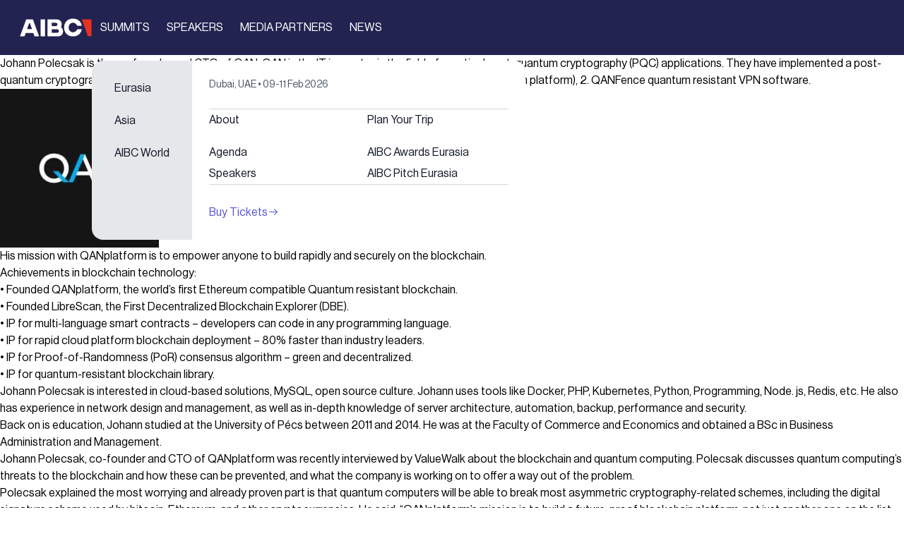

--- FILE ---
content_type: text/html; charset=UTF-8
request_url: https://aibc.world/people/johann-polecsak-2/
body_size: 16806
content:
<!DOCTYPE html>
<html lang="en-US">
<head>
    <meta charset="UTF-8">
    <meta name="viewport" content="width=device-width, initial-scale=1">
    <meta name='robots' content='noindex, follow' />
	<style>img:is([sizes="auto" i], [sizes^="auto," i]) { contain-intrinsic-size: 3000px 1500px }</style>
	
	<!-- This site is optimized with the Yoast SEO Premium plugin v23.4 (Yoast SEO v26.4) - https://yoast.com/wordpress/plugins/seo/ -->
	<title>Johann Polecsak - AIBC</title>
	<meta name="description" content="Johann Polecsak is the co-founder and CTO of QAN. QAN is the IT innovator in the field of practical post-quantum cryptography applications." />
	<meta property="og:locale" content="en_US" />
	<meta property="og:type" content="article" />
	<meta property="og:title" content="Johann Polecsak" />
	<meta property="og:description" content="Johann Polecsak is the co-founder and CTO of QAN. QAN is the IT innovator in the field of practical post-quantum cryptography applications." />
	<meta property="og:url" content="https://aibc.world/people/johann-polecsak-2/" />
	<meta property="og:site_name" content="AIBC" />
	<meta property="article:publisher" content="https://www.facebook.com/AIBCsummit/" />
	<meta property="article:modified_time" content="2022-06-03T08:04:24+00:00" />
	<meta property="og:image" content="https://aibc.world/wp-content/uploads/2022/02/Johann_POLECSAK_Co-Founder_and_CTO_at_QANplatform_1_1-2.jpg" />
	<meta property="og:image:width" content="220" />
	<meta property="og:image:height" content="220" />
	<meta property="og:image:type" content="image/jpeg" />
	<meta name="twitter:card" content="summary_large_image" />
	<meta name="twitter:site" content="@aibcsummit" />
	<meta name="twitter:label1" content="Est. reading time" />
	<meta name="twitter:data1" content="4 minutes" />
	<script type="application/ld+json" class="yoast-schema-graph">{"@context":"https://schema.org","@graph":[{"@type":["WebPage","ProfilePage"],"@id":"https://aibc.world/people/johann-polecsak-2/","url":"https://aibc.world/people/johann-polecsak-2/","name":"Johann Polecsak - AIBC","isPartOf":{"@id":"https://aibc.world/#website"},"primaryImageOfPage":{"@id":"https://aibc.world/people/johann-polecsak-2/#primaryimage"},"image":{"@id":"https://aibc.world/people/johann-polecsak-2/#primaryimage"},"thumbnailUrl":"https://aibc.world/app/uploads/2022/02/Johann_POLECSAK_Co-Founder_and_CTO_at_QANplatform_1_1-2.jpg","datePublished":"2022-02-18T08:49:59+00:00","dateModified":"2022-06-03T08:04:24+00:00","description":"Johann Polecsak is the co-founder and CTO of QAN. QAN is the IT innovator in the field of practical post-quantum cryptography applications.","breadcrumb":{"@id":"https://aibc.world/people/johann-polecsak-2/#breadcrumb"},"inLanguage":"en-US","potentialAction":[{"@type":"ReadAction","target":["https://aibc.world/people/johann-polecsak-2/"]}]},{"@type":"ImageObject","inLanguage":"en-US","@id":"https://aibc.world/people/johann-polecsak-2/#primaryimage","url":"https://aibc.world/app/uploads/2022/02/Johann_POLECSAK_Co-Founder_and_CTO_at_QANplatform_1_1-2.jpg","contentUrl":"https://aibc.world/app/uploads/2022/02/Johann_POLECSAK_Co-Founder_and_CTO_at_QANplatform_1_1-2.jpg","width":220,"height":220,"caption":"Johann Polecsak"},{"@type":"BreadcrumbList","@id":"https://aibc.world/people/johann-polecsak-2/#breadcrumb","itemListElement":[{"@type":"ListItem","position":1,"name":"Home","item":"https://aibc.world/"},{"@type":"ListItem","position":2,"name":"Johann Polecsak"}]},{"@type":"WebSite","@id":"https://aibc.world/#website","url":"https://aibc.world/","name":"AIBC","description":"World Leading AI and Blockchain Conference","publisher":{"@id":"https://aibc.world/#organization"},"potentialAction":[{"@type":"SearchAction","target":{"@type":"EntryPoint","urlTemplate":"https://aibc.world/?s={search_term_string}"},"query-input":{"@type":"PropertyValueSpecification","valueRequired":true,"valueName":"search_term_string"}}],"inLanguage":"en-US"},{"@type":"Organization","@id":"https://aibc.world/#organization","name":"Ai Blockchain Summit","url":"https://aibc.world/","logo":{"@type":"ImageObject","inLanguage":"en-US","@id":"https://aibc.world/#/schema/logo/image/","url":"https://aibc.world/app/uploads/2024/01/aibc-favicon.webp","contentUrl":"https://aibc.world/app/uploads/2024/01/aibc-favicon.webp","width":528,"height":528,"caption":"Ai Blockchain Summit"},"image":{"@id":"https://aibc.world/#/schema/logo/image/"},"sameAs":["https://www.facebook.com/AIBCsummit/","https://x.com/aibcsummit","https://www.instagram.com/aibcsummit/","https://ae.linkedin.com/company/aibcsummit","https://www.youtube.com/channel/UCT-bWs37ujgbKvDM4k0dEyA"],"mainEntityOfPage":{"@id":"https://aibc.world/people/johann-polecsak-2/"}}]}</script>
	<!-- / Yoast SEO Premium plugin. -->


<link rel='stylesheet' id='wp-block-library-css' href='https://aibc.world/wp/wp-includes/css/dist/block-library/style.min.css?ver=6.8.3' type='text/css' media='all' />
<style id='wp-block-library-theme-inline-css' type='text/css'>
.wp-block-audio :where(figcaption){color:#555;font-size:13px;text-align:center}.is-dark-theme .wp-block-audio :where(figcaption){color:#ffffffa6}.wp-block-audio{margin:0 0 1em}.wp-block-code{border:1px solid #ccc;border-radius:4px;font-family:Menlo,Consolas,monaco,monospace;padding:.8em 1em}.wp-block-embed :where(figcaption){color:#555;font-size:13px;text-align:center}.is-dark-theme .wp-block-embed :where(figcaption){color:#ffffffa6}.wp-block-embed{margin:0 0 1em}.blocks-gallery-caption{color:#555;font-size:13px;text-align:center}.is-dark-theme .blocks-gallery-caption{color:#ffffffa6}:root :where(.wp-block-image figcaption){color:#555;font-size:13px;text-align:center}.is-dark-theme :root :where(.wp-block-image figcaption){color:#ffffffa6}.wp-block-image{margin:0 0 1em}.wp-block-pullquote{border-bottom:4px solid;border-top:4px solid;color:currentColor;margin-bottom:1.75em}.wp-block-pullquote cite,.wp-block-pullquote footer,.wp-block-pullquote__citation{color:currentColor;font-size:.8125em;font-style:normal;text-transform:uppercase}.wp-block-quote{border-left:.25em solid;margin:0 0 1.75em;padding-left:1em}.wp-block-quote cite,.wp-block-quote footer{color:currentColor;font-size:.8125em;font-style:normal;position:relative}.wp-block-quote:where(.has-text-align-right){border-left:none;border-right:.25em solid;padding-left:0;padding-right:1em}.wp-block-quote:where(.has-text-align-center){border:none;padding-left:0}.wp-block-quote.is-large,.wp-block-quote.is-style-large,.wp-block-quote:where(.is-style-plain){border:none}.wp-block-search .wp-block-search__label{font-weight:700}.wp-block-search__button{border:1px solid #ccc;padding:.375em .625em}:where(.wp-block-group.has-background){padding:1.25em 2.375em}.wp-block-separator.has-css-opacity{opacity:.4}.wp-block-separator{border:none;border-bottom:2px solid;margin-left:auto;margin-right:auto}.wp-block-separator.has-alpha-channel-opacity{opacity:1}.wp-block-separator:not(.is-style-wide):not(.is-style-dots){width:100px}.wp-block-separator.has-background:not(.is-style-dots){border-bottom:none;height:1px}.wp-block-separator.has-background:not(.is-style-wide):not(.is-style-dots){height:2px}.wp-block-table{margin:0 0 1em}.wp-block-table td,.wp-block-table th{word-break:normal}.wp-block-table :where(figcaption){color:#555;font-size:13px;text-align:center}.is-dark-theme .wp-block-table :where(figcaption){color:#ffffffa6}.wp-block-video :where(figcaption){color:#555;font-size:13px;text-align:center}.is-dark-theme .wp-block-video :where(figcaption){color:#ffffffa6}.wp-block-video{margin:0 0 1em}:root :where(.wp-block-template-part.has-background){margin-bottom:0;margin-top:0;padding:1.25em 2.375em}
</style>
<style id='global-styles-inline-css' type='text/css'>
:root{--wp--preset--aspect-ratio--square: 1;--wp--preset--aspect-ratio--4-3: 4/3;--wp--preset--aspect-ratio--3-4: 3/4;--wp--preset--aspect-ratio--3-2: 3/2;--wp--preset--aspect-ratio--2-3: 2/3;--wp--preset--aspect-ratio--16-9: 16/9;--wp--preset--aspect-ratio--9-16: 9/16;--wp--preset--color--black: #000000;--wp--preset--color--cyan-bluish-gray: #abb8c3;--wp--preset--color--white: #ffffff;--wp--preset--color--pale-pink: #f78da7;--wp--preset--color--vivid-red: #cf2e2e;--wp--preset--color--luminous-vivid-orange: #ff6900;--wp--preset--color--luminous-vivid-amber: #fcb900;--wp--preset--color--light-green-cyan: #7bdcb5;--wp--preset--color--vivid-green-cyan: #00d084;--wp--preset--color--pale-cyan-blue: #8ed1fc;--wp--preset--color--vivid-cyan-blue: #0693e3;--wp--preset--color--vivid-purple: #9b51e0;--wp--preset--color--link: #3c70e6;--wp--preset--color--inherit: inherit;--wp--preset--color--current: currentColor;--wp--preset--color--black-50: #f2f2f2;--wp--preset--color--black-100: #e6e6e6;--wp--preset--color--black-200: #bfbfbf;--wp--preset--color--black-300: #999999;--wp--preset--color--black-400: #4d4d4d;--wp--preset--color--black-500: #000000;--wp--preset--color--white-50: #ffffff;--wp--preset--color--white-100: #fefeff;--wp--preset--color--white-200: #fdfdfe;--wp--preset--color--white-300: #fcfcfd;--wp--preset--color--white-400: #fafafc;--wp--preset--color--white-500: #f8f8fb;--wp--preset--color--white-600: #dfdfe2;--wp--preset--color--white-700: #bababc;--wp--preset--color--white-800: #959597;--wp--preset--color--white-900: #7a7a7b;--wp--preset--color--slate-50: #f8fafc;--wp--preset--color--slate-100: #f1f5f9;--wp--preset--color--slate-200: #e2e8f0;--wp--preset--color--slate-300: #cbd5e1;--wp--preset--color--slate-400: #94a3b8;--wp--preset--color--slate-500: #64748b;--wp--preset--color--slate-600: #475569;--wp--preset--color--slate-700: #334155;--wp--preset--color--slate-800: #1e293b;--wp--preset--color--slate-900: #0f172a;--wp--preset--color--slate-950: #020617;--wp--preset--color--gray-50: #f9fafb;--wp--preset--color--gray-100: #f3f4f6;--wp--preset--color--gray-200: #e5e7eb;--wp--preset--color--gray-300: #d1d5db;--wp--preset--color--gray-400: #9ca3af;--wp--preset--color--gray-500: #6b7280;--wp--preset--color--gray-600: #ACBDF5;--wp--preset--color--gray-700: #374151;--wp--preset--color--gray-800: #1f2937;--wp--preset--color--gray-900: #232351;--wp--preset--color--gray-950: #030712;--wp--preset--color--stone-50: #fafaf9;--wp--preset--color--red-100: #fee2e2;--wp--preset--color--red-600: #dc2626;--wp--preset--color--orange-500: #f97316;--wp--preset--color--yellow-400: #facc15;--wp--preset--color--green-500: #22c55e;--wp--preset--color--green-600: #16a34a;--wp--preset--color--green-800: #166534;--wp--preset--color--teal-600: #0d9488;--wp--preset--color--cyan-600: #0891b2;--wp--preset--color--cyan-700: #0e7490;--wp--preset--color--sky-950: #082f49;--wp--preset--color--blue-50: #eff6ff;--wp--preset--color--blue-100: #dbeafe;--wp--preset--color--blue-200: #bfdbfe;--wp--preset--color--blue-300: #93c5fd;--wp--preset--color--blue-500: #3b82f6;--wp--preset--color--blue-600: #2563eb;--wp--preset--color--blue-700: #1d4ed8;--wp--preset--color--blue-800: #1e40af;--wp--preset--color--blue-900: #1e3a8a;--wp--preset--color--blue-950: #172554;--wp--preset--color--indigo-100: #e0e7ff;--wp--preset--color--indigo-200: #c7d2fe;--wp--preset--color--indigo-700: #4338ca;--wp--preset--color--indigo-800: #3730a3;--wp--preset--color--violet-100: #ede9fe;--wp--preset--color--violet-900: #4c1d95;--wp--preset--color--purple-500: #a855f7;--wp--preset--color--purple-700: #7e22ce;--wp--preset--color--fuchsia-900: #701a75;--wp--preset--color--pink-500: #ec4899;--wp--preset--color--accent-50: #f5f8fe;--wp--preset--color--accent-200: #cddeed;--wp--preset--color--accent-400: #779bee;--wp--preset--color--accent-500: #3c70e6;--wp--preset--color--accent-600: #3665cf;--wp--preset--color--accent-900: #1d3771;--wp--preset--color--accent-950: #a2bbd0;--wp--preset--color--brand-50: #eff4fe;--wp--preset--color--brand-100: #e2eafd;--wp--preset--color--brand-200: #cbd8fa;--wp--preset--color--brand-300: #acbdf5;--wp--preset--color--brand-400: #8a9aef;--wp--preset--color--brand-500: #6e79e6;--wp--preset--color--brand-600: #5354d8;--wp--preset--color--brand-700: #4543bf;--wp--preset--color--brand-800: #39399a;--wp--preset--color--brand-900: #35377a;--wp--preset--color--brand-950: #232351;--wp--preset--color--sigma-text: #4B5563;--wp--preset--color--sigma-border: #D1D5DB;--wp--preset--color--sigma-background: #5354D8;--wp--preset--color--sigma-background-flags: #FFFFFF4D;--wp--preset--color--sigma-background-popup: #111827cc;--wp--preset--gradient--vivid-cyan-blue-to-vivid-purple: linear-gradient(135deg,rgba(6,147,227,1) 0%,rgb(155,81,224) 100%);--wp--preset--gradient--light-green-cyan-to-vivid-green-cyan: linear-gradient(135deg,rgb(122,220,180) 0%,rgb(0,208,130) 100%);--wp--preset--gradient--luminous-vivid-amber-to-luminous-vivid-orange: linear-gradient(135deg,rgba(252,185,0,1) 0%,rgba(255,105,0,1) 100%);--wp--preset--gradient--luminous-vivid-orange-to-vivid-red: linear-gradient(135deg,rgba(255,105,0,1) 0%,rgb(207,46,46) 100%);--wp--preset--gradient--very-light-gray-to-cyan-bluish-gray: linear-gradient(135deg,rgb(238,238,238) 0%,rgb(169,184,195) 100%);--wp--preset--gradient--cool-to-warm-spectrum: linear-gradient(135deg,rgb(74,234,220) 0%,rgb(151,120,209) 20%,rgb(207,42,186) 40%,rgb(238,44,130) 60%,rgb(251,105,98) 80%,rgb(254,248,76) 100%);--wp--preset--gradient--blush-light-purple: linear-gradient(135deg,rgb(255,206,236) 0%,rgb(152,150,240) 100%);--wp--preset--gradient--blush-bordeaux: linear-gradient(135deg,rgb(254,205,165) 0%,rgb(254,45,45) 50%,rgb(107,0,62) 100%);--wp--preset--gradient--luminous-dusk: linear-gradient(135deg,rgb(255,203,112) 0%,rgb(199,81,192) 50%,rgb(65,88,208) 100%);--wp--preset--gradient--pale-ocean: linear-gradient(135deg,rgb(255,245,203) 0%,rgb(182,227,212) 50%,rgb(51,167,181) 100%);--wp--preset--gradient--electric-grass: linear-gradient(135deg,rgb(202,248,128) 0%,rgb(113,206,126) 100%);--wp--preset--gradient--midnight: linear-gradient(135deg,rgb(2,3,129) 0%,rgb(40,116,252) 100%);--wp--preset--gradient--brand-gradient: linear-gradient(90deg, #5354d8 0%, #acbdf5 100%);--wp--preset--gradient--transparent-brand: linear-gradient(90deg, #5354d8 0%, rgba(83, 84, 216, 0) 100%);--wp--preset--font-size--small: 13px;--wp--preset--font-size--medium: 20px;--wp--preset--font-size--large: 36px;--wp--preset--font-size--x-large: 42px;--wp--preset--font-family--neue-haas-grotesk: 'Neue Haas Grotesk Display Pro', sans-serif;--wp--preset--spacing--20: 0.44rem;--wp--preset--spacing--30: 0.67rem;--wp--preset--spacing--40: 1rem;--wp--preset--spacing--50: 1.5rem;--wp--preset--spacing--60: 2.25rem;--wp--preset--spacing--70: 3.38rem;--wp--preset--spacing--80: 5.06rem;--wp--preset--shadow--natural: 6px 6px 9px rgba(0, 0, 0, 0.2);--wp--preset--shadow--deep: 12px 12px 50px rgba(0, 0, 0, 0.4);--wp--preset--shadow--sharp: 6px 6px 0px rgba(0, 0, 0, 0.2);--wp--preset--shadow--outlined: 6px 6px 0px -3px rgba(255, 255, 255, 1), 6px 6px rgba(0, 0, 0, 1);--wp--preset--shadow--crisp: 6px 6px 0px rgba(0, 0, 0, 1);}:root { --wp--style--global--content-size: 1200px;--wp--style--global--wide-size: 1600px; }:where(body) { margin: 0; }.wp-site-blocks > .alignleft { float: left; margin-right: 2em; }.wp-site-blocks > .alignright { float: right; margin-left: 2em; }.wp-site-blocks > .aligncenter { justify-content: center; margin-left: auto; margin-right: auto; }:where(.is-layout-flex){gap: 0.5em;}:where(.is-layout-grid){gap: 0.5em;}.is-layout-flow > .alignleft{float: left;margin-inline-start: 0;margin-inline-end: 2em;}.is-layout-flow > .alignright{float: right;margin-inline-start: 2em;margin-inline-end: 0;}.is-layout-flow > .aligncenter{margin-left: auto !important;margin-right: auto !important;}.is-layout-constrained > .alignleft{float: left;margin-inline-start: 0;margin-inline-end: 2em;}.is-layout-constrained > .alignright{float: right;margin-inline-start: 2em;margin-inline-end: 0;}.is-layout-constrained > .aligncenter{margin-left: auto !important;margin-right: auto !important;}.is-layout-constrained > :where(:not(.alignleft):not(.alignright):not(.alignfull)){max-width: var(--wp--style--global--content-size);margin-left: auto !important;margin-right: auto !important;}.is-layout-constrained > .alignwide{max-width: var(--wp--style--global--wide-size);}body .is-layout-flex{display: flex;}.is-layout-flex{flex-wrap: wrap;align-items: center;}.is-layout-flex > :is(*, div){margin: 0;}body .is-layout-grid{display: grid;}.is-layout-grid > :is(*, div){margin: 0;}body{font-family: var(--wp--preset--font-family--neue-haas-grotesk);font-size: 1rem;line-height: 1.5;padding-top: 0px;padding-right: 0px;padding-bottom: 0px;padding-left: 0px;}a:where(:not(.wp-element-button)){text-decoration: underline;}h1{font-size: var(--wp--custom--typography--font-size--heading-1);font-weight: 700;}h2{font-size: var(--wp--custom--typography--font-size--heading-2);font-weight: 700;}h3{font-size: var(--wp--custom--typography--font-size--heading-3);font-weight: 700;}h4{font-size: var(--wp--custom--typography--font-size--heading-4);font-weight: 700;}h5{font-size: var(--wp--custom--typography--font-size--heading-5);font-weight: 700;}h6{font-size: var(--wp--custom--typography--font-size--heading-6);font-weight: 700;}:root :where(.wp-element-button, .wp-block-button__link){background-color: #32373c;border-width: 0;color: #fff;font-family: inherit;font-size: inherit;line-height: inherit;padding: calc(0.667em + 2px) calc(1.333em + 2px);text-decoration: none;}.has-black-color{color: var(--wp--preset--color--black) !important;}.has-cyan-bluish-gray-color{color: var(--wp--preset--color--cyan-bluish-gray) !important;}.has-white-color{color: var(--wp--preset--color--white) !important;}.has-pale-pink-color{color: var(--wp--preset--color--pale-pink) !important;}.has-vivid-red-color{color: var(--wp--preset--color--vivid-red) !important;}.has-luminous-vivid-orange-color{color: var(--wp--preset--color--luminous-vivid-orange) !important;}.has-luminous-vivid-amber-color{color: var(--wp--preset--color--luminous-vivid-amber) !important;}.has-light-green-cyan-color{color: var(--wp--preset--color--light-green-cyan) !important;}.has-vivid-green-cyan-color{color: var(--wp--preset--color--vivid-green-cyan) !important;}.has-pale-cyan-blue-color{color: var(--wp--preset--color--pale-cyan-blue) !important;}.has-vivid-cyan-blue-color{color: var(--wp--preset--color--vivid-cyan-blue) !important;}.has-vivid-purple-color{color: var(--wp--preset--color--vivid-purple) !important;}.has-link-color{color: var(--wp--preset--color--link) !important;}.has-inherit-color{color: var(--wp--preset--color--inherit) !important;}.has-current-color{color: var(--wp--preset--color--current) !important;}.has-black-50-color{color: var(--wp--preset--color--black-50) !important;}.has-black-100-color{color: var(--wp--preset--color--black-100) !important;}.has-black-200-color{color: var(--wp--preset--color--black-200) !important;}.has-black-300-color{color: var(--wp--preset--color--black-300) !important;}.has-black-400-color{color: var(--wp--preset--color--black-400) !important;}.has-black-500-color{color: var(--wp--preset--color--black-500) !important;}.has-white-50-color{color: var(--wp--preset--color--white-50) !important;}.has-white-100-color{color: var(--wp--preset--color--white-100) !important;}.has-white-200-color{color: var(--wp--preset--color--white-200) !important;}.has-white-300-color{color: var(--wp--preset--color--white-300) !important;}.has-white-400-color{color: var(--wp--preset--color--white-400) !important;}.has-white-500-color{color: var(--wp--preset--color--white-500) !important;}.has-white-600-color{color: var(--wp--preset--color--white-600) !important;}.has-white-700-color{color: var(--wp--preset--color--white-700) !important;}.has-white-800-color{color: var(--wp--preset--color--white-800) !important;}.has-white-900-color{color: var(--wp--preset--color--white-900) !important;}.has-slate-50-color{color: var(--wp--preset--color--slate-50) !important;}.has-slate-100-color{color: var(--wp--preset--color--slate-100) !important;}.has-slate-200-color{color: var(--wp--preset--color--slate-200) !important;}.has-slate-300-color{color: var(--wp--preset--color--slate-300) !important;}.has-slate-400-color{color: var(--wp--preset--color--slate-400) !important;}.has-slate-500-color{color: var(--wp--preset--color--slate-500) !important;}.has-slate-600-color{color: var(--wp--preset--color--slate-600) !important;}.has-slate-700-color{color: var(--wp--preset--color--slate-700) !important;}.has-slate-800-color{color: var(--wp--preset--color--slate-800) !important;}.has-slate-900-color{color: var(--wp--preset--color--slate-900) !important;}.has-slate-950-color{color: var(--wp--preset--color--slate-950) !important;}.has-gray-50-color{color: var(--wp--preset--color--gray-50) !important;}.has-gray-100-color{color: var(--wp--preset--color--gray-100) !important;}.has-gray-200-color{color: var(--wp--preset--color--gray-200) !important;}.has-gray-300-color{color: var(--wp--preset--color--gray-300) !important;}.has-gray-400-color{color: var(--wp--preset--color--gray-400) !important;}.has-gray-500-color{color: var(--wp--preset--color--gray-500) !important;}.has-gray-600-color{color: var(--wp--preset--color--gray-600) !important;}.has-gray-700-color{color: var(--wp--preset--color--gray-700) !important;}.has-gray-800-color{color: var(--wp--preset--color--gray-800) !important;}.has-gray-900-color{color: var(--wp--preset--color--gray-900) !important;}.has-gray-950-color{color: var(--wp--preset--color--gray-950) !important;}.has-stone-50-color{color: var(--wp--preset--color--stone-50) !important;}.has-red-100-color{color: var(--wp--preset--color--red-100) !important;}.has-red-600-color{color: var(--wp--preset--color--red-600) !important;}.has-orange-500-color{color: var(--wp--preset--color--orange-500) !important;}.has-yellow-400-color{color: var(--wp--preset--color--yellow-400) !important;}.has-green-500-color{color: var(--wp--preset--color--green-500) !important;}.has-green-600-color{color: var(--wp--preset--color--green-600) !important;}.has-green-800-color{color: var(--wp--preset--color--green-800) !important;}.has-teal-600-color{color: var(--wp--preset--color--teal-600) !important;}.has-cyan-600-color{color: var(--wp--preset--color--cyan-600) !important;}.has-cyan-700-color{color: var(--wp--preset--color--cyan-700) !important;}.has-sky-950-color{color: var(--wp--preset--color--sky-950) !important;}.has-blue-50-color{color: var(--wp--preset--color--blue-50) !important;}.has-blue-100-color{color: var(--wp--preset--color--blue-100) !important;}.has-blue-200-color{color: var(--wp--preset--color--blue-200) !important;}.has-blue-300-color{color: var(--wp--preset--color--blue-300) !important;}.has-blue-500-color{color: var(--wp--preset--color--blue-500) !important;}.has-blue-600-color{color: var(--wp--preset--color--blue-600) !important;}.has-blue-700-color{color: var(--wp--preset--color--blue-700) !important;}.has-blue-800-color{color: var(--wp--preset--color--blue-800) !important;}.has-blue-900-color{color: var(--wp--preset--color--blue-900) !important;}.has-blue-950-color{color: var(--wp--preset--color--blue-950) !important;}.has-indigo-100-color{color: var(--wp--preset--color--indigo-100) !important;}.has-indigo-200-color{color: var(--wp--preset--color--indigo-200) !important;}.has-indigo-700-color{color: var(--wp--preset--color--indigo-700) !important;}.has-indigo-800-color{color: var(--wp--preset--color--indigo-800) !important;}.has-violet-100-color{color: var(--wp--preset--color--violet-100) !important;}.has-violet-900-color{color: var(--wp--preset--color--violet-900) !important;}.has-purple-500-color{color: var(--wp--preset--color--purple-500) !important;}.has-purple-700-color{color: var(--wp--preset--color--purple-700) !important;}.has-fuchsia-900-color{color: var(--wp--preset--color--fuchsia-900) !important;}.has-pink-500-color{color: var(--wp--preset--color--pink-500) !important;}.has-accent-50-color{color: var(--wp--preset--color--accent-50) !important;}.has-accent-200-color{color: var(--wp--preset--color--accent-200) !important;}.has-accent-400-color{color: var(--wp--preset--color--accent-400) !important;}.has-accent-500-color{color: var(--wp--preset--color--accent-500) !important;}.has-accent-600-color{color: var(--wp--preset--color--accent-600) !important;}.has-accent-900-color{color: var(--wp--preset--color--accent-900) !important;}.has-accent-950-color{color: var(--wp--preset--color--accent-950) !important;}.has-brand-50-color{color: var(--wp--preset--color--brand-50) !important;}.has-brand-100-color{color: var(--wp--preset--color--brand-100) !important;}.has-brand-200-color{color: var(--wp--preset--color--brand-200) !important;}.has-brand-300-color{color: var(--wp--preset--color--brand-300) !important;}.has-brand-400-color{color: var(--wp--preset--color--brand-400) !important;}.has-brand-500-color{color: var(--wp--preset--color--brand-500) !important;}.has-brand-600-color{color: var(--wp--preset--color--brand-600) !important;}.has-brand-700-color{color: var(--wp--preset--color--brand-700) !important;}.has-brand-800-color{color: var(--wp--preset--color--brand-800) !important;}.has-brand-900-color{color: var(--wp--preset--color--brand-900) !important;}.has-brand-950-color{color: var(--wp--preset--color--brand-950) !important;}.has-sigma-text-color{color: var(--wp--preset--color--sigma-text) !important;}.has-sigma-border-color{color: var(--wp--preset--color--sigma-border) !important;}.has-sigma-background-color{color: var(--wp--preset--color--sigma-background) !important;}.has-sigma-background-flags-color{color: var(--wp--preset--color--sigma-background-flags) !important;}.has-sigma-background-popup-color{color: var(--wp--preset--color--sigma-background-popup) !important;}.has-black-background-color{background-color: var(--wp--preset--color--black) !important;}.has-cyan-bluish-gray-background-color{background-color: var(--wp--preset--color--cyan-bluish-gray) !important;}.has-white-background-color{background-color: var(--wp--preset--color--white) !important;}.has-pale-pink-background-color{background-color: var(--wp--preset--color--pale-pink) !important;}.has-vivid-red-background-color{background-color: var(--wp--preset--color--vivid-red) !important;}.has-luminous-vivid-orange-background-color{background-color: var(--wp--preset--color--luminous-vivid-orange) !important;}.has-luminous-vivid-amber-background-color{background-color: var(--wp--preset--color--luminous-vivid-amber) !important;}.has-light-green-cyan-background-color{background-color: var(--wp--preset--color--light-green-cyan) !important;}.has-vivid-green-cyan-background-color{background-color: var(--wp--preset--color--vivid-green-cyan) !important;}.has-pale-cyan-blue-background-color{background-color: var(--wp--preset--color--pale-cyan-blue) !important;}.has-vivid-cyan-blue-background-color{background-color: var(--wp--preset--color--vivid-cyan-blue) !important;}.has-vivid-purple-background-color{background-color: var(--wp--preset--color--vivid-purple) !important;}.has-link-background-color{background-color: var(--wp--preset--color--link) !important;}.has-inherit-background-color{background-color: var(--wp--preset--color--inherit) !important;}.has-current-background-color{background-color: var(--wp--preset--color--current) !important;}.has-black-50-background-color{background-color: var(--wp--preset--color--black-50) !important;}.has-black-100-background-color{background-color: var(--wp--preset--color--black-100) !important;}.has-black-200-background-color{background-color: var(--wp--preset--color--black-200) !important;}.has-black-300-background-color{background-color: var(--wp--preset--color--black-300) !important;}.has-black-400-background-color{background-color: var(--wp--preset--color--black-400) !important;}.has-black-500-background-color{background-color: var(--wp--preset--color--black-500) !important;}.has-white-50-background-color{background-color: var(--wp--preset--color--white-50) !important;}.has-white-100-background-color{background-color: var(--wp--preset--color--white-100) !important;}.has-white-200-background-color{background-color: var(--wp--preset--color--white-200) !important;}.has-white-300-background-color{background-color: var(--wp--preset--color--white-300) !important;}.has-white-400-background-color{background-color: var(--wp--preset--color--white-400) !important;}.has-white-500-background-color{background-color: var(--wp--preset--color--white-500) !important;}.has-white-600-background-color{background-color: var(--wp--preset--color--white-600) !important;}.has-white-700-background-color{background-color: var(--wp--preset--color--white-700) !important;}.has-white-800-background-color{background-color: var(--wp--preset--color--white-800) !important;}.has-white-900-background-color{background-color: var(--wp--preset--color--white-900) !important;}.has-slate-50-background-color{background-color: var(--wp--preset--color--slate-50) !important;}.has-slate-100-background-color{background-color: var(--wp--preset--color--slate-100) !important;}.has-slate-200-background-color{background-color: var(--wp--preset--color--slate-200) !important;}.has-slate-300-background-color{background-color: var(--wp--preset--color--slate-300) !important;}.has-slate-400-background-color{background-color: var(--wp--preset--color--slate-400) !important;}.has-slate-500-background-color{background-color: var(--wp--preset--color--slate-500) !important;}.has-slate-600-background-color{background-color: var(--wp--preset--color--slate-600) !important;}.has-slate-700-background-color{background-color: var(--wp--preset--color--slate-700) !important;}.has-slate-800-background-color{background-color: var(--wp--preset--color--slate-800) !important;}.has-slate-900-background-color{background-color: var(--wp--preset--color--slate-900) !important;}.has-slate-950-background-color{background-color: var(--wp--preset--color--slate-950) !important;}.has-gray-50-background-color{background-color: var(--wp--preset--color--gray-50) !important;}.has-gray-100-background-color{background-color: var(--wp--preset--color--gray-100) !important;}.has-gray-200-background-color{background-color: var(--wp--preset--color--gray-200) !important;}.has-gray-300-background-color{background-color: var(--wp--preset--color--gray-300) !important;}.has-gray-400-background-color{background-color: var(--wp--preset--color--gray-400) !important;}.has-gray-500-background-color{background-color: var(--wp--preset--color--gray-500) !important;}.has-gray-600-background-color{background-color: var(--wp--preset--color--gray-600) !important;}.has-gray-700-background-color{background-color: var(--wp--preset--color--gray-700) !important;}.has-gray-800-background-color{background-color: var(--wp--preset--color--gray-800) !important;}.has-gray-900-background-color{background-color: var(--wp--preset--color--gray-900) !important;}.has-gray-950-background-color{background-color: var(--wp--preset--color--gray-950) !important;}.has-stone-50-background-color{background-color: var(--wp--preset--color--stone-50) !important;}.has-red-100-background-color{background-color: var(--wp--preset--color--red-100) !important;}.has-red-600-background-color{background-color: var(--wp--preset--color--red-600) !important;}.has-orange-500-background-color{background-color: var(--wp--preset--color--orange-500) !important;}.has-yellow-400-background-color{background-color: var(--wp--preset--color--yellow-400) !important;}.has-green-500-background-color{background-color: var(--wp--preset--color--green-500) !important;}.has-green-600-background-color{background-color: var(--wp--preset--color--green-600) !important;}.has-green-800-background-color{background-color: var(--wp--preset--color--green-800) !important;}.has-teal-600-background-color{background-color: var(--wp--preset--color--teal-600) !important;}.has-cyan-600-background-color{background-color: var(--wp--preset--color--cyan-600) !important;}.has-cyan-700-background-color{background-color: var(--wp--preset--color--cyan-700) !important;}.has-sky-950-background-color{background-color: var(--wp--preset--color--sky-950) !important;}.has-blue-50-background-color{background-color: var(--wp--preset--color--blue-50) !important;}.has-blue-100-background-color{background-color: var(--wp--preset--color--blue-100) !important;}.has-blue-200-background-color{background-color: var(--wp--preset--color--blue-200) !important;}.has-blue-300-background-color{background-color: var(--wp--preset--color--blue-300) !important;}.has-blue-500-background-color{background-color: var(--wp--preset--color--blue-500) !important;}.has-blue-600-background-color{background-color: var(--wp--preset--color--blue-600) !important;}.has-blue-700-background-color{background-color: var(--wp--preset--color--blue-700) !important;}.has-blue-800-background-color{background-color: var(--wp--preset--color--blue-800) !important;}.has-blue-900-background-color{background-color: var(--wp--preset--color--blue-900) !important;}.has-blue-950-background-color{background-color: var(--wp--preset--color--blue-950) !important;}.has-indigo-100-background-color{background-color: var(--wp--preset--color--indigo-100) !important;}.has-indigo-200-background-color{background-color: var(--wp--preset--color--indigo-200) !important;}.has-indigo-700-background-color{background-color: var(--wp--preset--color--indigo-700) !important;}.has-indigo-800-background-color{background-color: var(--wp--preset--color--indigo-800) !important;}.has-violet-100-background-color{background-color: var(--wp--preset--color--violet-100) !important;}.has-violet-900-background-color{background-color: var(--wp--preset--color--violet-900) !important;}.has-purple-500-background-color{background-color: var(--wp--preset--color--purple-500) !important;}.has-purple-700-background-color{background-color: var(--wp--preset--color--purple-700) !important;}.has-fuchsia-900-background-color{background-color: var(--wp--preset--color--fuchsia-900) !important;}.has-pink-500-background-color{background-color: var(--wp--preset--color--pink-500) !important;}.has-accent-50-background-color{background-color: var(--wp--preset--color--accent-50) !important;}.has-accent-200-background-color{background-color: var(--wp--preset--color--accent-200) !important;}.has-accent-400-background-color{background-color: var(--wp--preset--color--accent-400) !important;}.has-accent-500-background-color{background-color: var(--wp--preset--color--accent-500) !important;}.has-accent-600-background-color{background-color: var(--wp--preset--color--accent-600) !important;}.has-accent-900-background-color{background-color: var(--wp--preset--color--accent-900) !important;}.has-accent-950-background-color{background-color: var(--wp--preset--color--accent-950) !important;}.has-brand-50-background-color{background-color: var(--wp--preset--color--brand-50) !important;}.has-brand-100-background-color{background-color: var(--wp--preset--color--brand-100) !important;}.has-brand-200-background-color{background-color: var(--wp--preset--color--brand-200) !important;}.has-brand-300-background-color{background-color: var(--wp--preset--color--brand-300) !important;}.has-brand-400-background-color{background-color: var(--wp--preset--color--brand-400) !important;}.has-brand-500-background-color{background-color: var(--wp--preset--color--brand-500) !important;}.has-brand-600-background-color{background-color: var(--wp--preset--color--brand-600) !important;}.has-brand-700-background-color{background-color: var(--wp--preset--color--brand-700) !important;}.has-brand-800-background-color{background-color: var(--wp--preset--color--brand-800) !important;}.has-brand-900-background-color{background-color: var(--wp--preset--color--brand-900) !important;}.has-brand-950-background-color{background-color: var(--wp--preset--color--brand-950) !important;}.has-sigma-text-background-color{background-color: var(--wp--preset--color--sigma-text) !important;}.has-sigma-border-background-color{background-color: var(--wp--preset--color--sigma-border) !important;}.has-sigma-background-background-color{background-color: var(--wp--preset--color--sigma-background) !important;}.has-sigma-background-flags-background-color{background-color: var(--wp--preset--color--sigma-background-flags) !important;}.has-sigma-background-popup-background-color{background-color: var(--wp--preset--color--sigma-background-popup) !important;}.has-black-border-color{border-color: var(--wp--preset--color--black) !important;}.has-cyan-bluish-gray-border-color{border-color: var(--wp--preset--color--cyan-bluish-gray) !important;}.has-white-border-color{border-color: var(--wp--preset--color--white) !important;}.has-pale-pink-border-color{border-color: var(--wp--preset--color--pale-pink) !important;}.has-vivid-red-border-color{border-color: var(--wp--preset--color--vivid-red) !important;}.has-luminous-vivid-orange-border-color{border-color: var(--wp--preset--color--luminous-vivid-orange) !important;}.has-luminous-vivid-amber-border-color{border-color: var(--wp--preset--color--luminous-vivid-amber) !important;}.has-light-green-cyan-border-color{border-color: var(--wp--preset--color--light-green-cyan) !important;}.has-vivid-green-cyan-border-color{border-color: var(--wp--preset--color--vivid-green-cyan) !important;}.has-pale-cyan-blue-border-color{border-color: var(--wp--preset--color--pale-cyan-blue) !important;}.has-vivid-cyan-blue-border-color{border-color: var(--wp--preset--color--vivid-cyan-blue) !important;}.has-vivid-purple-border-color{border-color: var(--wp--preset--color--vivid-purple) !important;}.has-link-border-color{border-color: var(--wp--preset--color--link) !important;}.has-inherit-border-color{border-color: var(--wp--preset--color--inherit) !important;}.has-current-border-color{border-color: var(--wp--preset--color--current) !important;}.has-black-50-border-color{border-color: var(--wp--preset--color--black-50) !important;}.has-black-100-border-color{border-color: var(--wp--preset--color--black-100) !important;}.has-black-200-border-color{border-color: var(--wp--preset--color--black-200) !important;}.has-black-300-border-color{border-color: var(--wp--preset--color--black-300) !important;}.has-black-400-border-color{border-color: var(--wp--preset--color--black-400) !important;}.has-black-500-border-color{border-color: var(--wp--preset--color--black-500) !important;}.has-white-50-border-color{border-color: var(--wp--preset--color--white-50) !important;}.has-white-100-border-color{border-color: var(--wp--preset--color--white-100) !important;}.has-white-200-border-color{border-color: var(--wp--preset--color--white-200) !important;}.has-white-300-border-color{border-color: var(--wp--preset--color--white-300) !important;}.has-white-400-border-color{border-color: var(--wp--preset--color--white-400) !important;}.has-white-500-border-color{border-color: var(--wp--preset--color--white-500) !important;}.has-white-600-border-color{border-color: var(--wp--preset--color--white-600) !important;}.has-white-700-border-color{border-color: var(--wp--preset--color--white-700) !important;}.has-white-800-border-color{border-color: var(--wp--preset--color--white-800) !important;}.has-white-900-border-color{border-color: var(--wp--preset--color--white-900) !important;}.has-slate-50-border-color{border-color: var(--wp--preset--color--slate-50) !important;}.has-slate-100-border-color{border-color: var(--wp--preset--color--slate-100) !important;}.has-slate-200-border-color{border-color: var(--wp--preset--color--slate-200) !important;}.has-slate-300-border-color{border-color: var(--wp--preset--color--slate-300) !important;}.has-slate-400-border-color{border-color: var(--wp--preset--color--slate-400) !important;}.has-slate-500-border-color{border-color: var(--wp--preset--color--slate-500) !important;}.has-slate-600-border-color{border-color: var(--wp--preset--color--slate-600) !important;}.has-slate-700-border-color{border-color: var(--wp--preset--color--slate-700) !important;}.has-slate-800-border-color{border-color: var(--wp--preset--color--slate-800) !important;}.has-slate-900-border-color{border-color: var(--wp--preset--color--slate-900) !important;}.has-slate-950-border-color{border-color: var(--wp--preset--color--slate-950) !important;}.has-gray-50-border-color{border-color: var(--wp--preset--color--gray-50) !important;}.has-gray-100-border-color{border-color: var(--wp--preset--color--gray-100) !important;}.has-gray-200-border-color{border-color: var(--wp--preset--color--gray-200) !important;}.has-gray-300-border-color{border-color: var(--wp--preset--color--gray-300) !important;}.has-gray-400-border-color{border-color: var(--wp--preset--color--gray-400) !important;}.has-gray-500-border-color{border-color: var(--wp--preset--color--gray-500) !important;}.has-gray-600-border-color{border-color: var(--wp--preset--color--gray-600) !important;}.has-gray-700-border-color{border-color: var(--wp--preset--color--gray-700) !important;}.has-gray-800-border-color{border-color: var(--wp--preset--color--gray-800) !important;}.has-gray-900-border-color{border-color: var(--wp--preset--color--gray-900) !important;}.has-gray-950-border-color{border-color: var(--wp--preset--color--gray-950) !important;}.has-stone-50-border-color{border-color: var(--wp--preset--color--stone-50) !important;}.has-red-100-border-color{border-color: var(--wp--preset--color--red-100) !important;}.has-red-600-border-color{border-color: var(--wp--preset--color--red-600) !important;}.has-orange-500-border-color{border-color: var(--wp--preset--color--orange-500) !important;}.has-yellow-400-border-color{border-color: var(--wp--preset--color--yellow-400) !important;}.has-green-500-border-color{border-color: var(--wp--preset--color--green-500) !important;}.has-green-600-border-color{border-color: var(--wp--preset--color--green-600) !important;}.has-green-800-border-color{border-color: var(--wp--preset--color--green-800) !important;}.has-teal-600-border-color{border-color: var(--wp--preset--color--teal-600) !important;}.has-cyan-600-border-color{border-color: var(--wp--preset--color--cyan-600) !important;}.has-cyan-700-border-color{border-color: var(--wp--preset--color--cyan-700) !important;}.has-sky-950-border-color{border-color: var(--wp--preset--color--sky-950) !important;}.has-blue-50-border-color{border-color: var(--wp--preset--color--blue-50) !important;}.has-blue-100-border-color{border-color: var(--wp--preset--color--blue-100) !important;}.has-blue-200-border-color{border-color: var(--wp--preset--color--blue-200) !important;}.has-blue-300-border-color{border-color: var(--wp--preset--color--blue-300) !important;}.has-blue-500-border-color{border-color: var(--wp--preset--color--blue-500) !important;}.has-blue-600-border-color{border-color: var(--wp--preset--color--blue-600) !important;}.has-blue-700-border-color{border-color: var(--wp--preset--color--blue-700) !important;}.has-blue-800-border-color{border-color: var(--wp--preset--color--blue-800) !important;}.has-blue-900-border-color{border-color: var(--wp--preset--color--blue-900) !important;}.has-blue-950-border-color{border-color: var(--wp--preset--color--blue-950) !important;}.has-indigo-100-border-color{border-color: var(--wp--preset--color--indigo-100) !important;}.has-indigo-200-border-color{border-color: var(--wp--preset--color--indigo-200) !important;}.has-indigo-700-border-color{border-color: var(--wp--preset--color--indigo-700) !important;}.has-indigo-800-border-color{border-color: var(--wp--preset--color--indigo-800) !important;}.has-violet-100-border-color{border-color: var(--wp--preset--color--violet-100) !important;}.has-violet-900-border-color{border-color: var(--wp--preset--color--violet-900) !important;}.has-purple-500-border-color{border-color: var(--wp--preset--color--purple-500) !important;}.has-purple-700-border-color{border-color: var(--wp--preset--color--purple-700) !important;}.has-fuchsia-900-border-color{border-color: var(--wp--preset--color--fuchsia-900) !important;}.has-pink-500-border-color{border-color: var(--wp--preset--color--pink-500) !important;}.has-accent-50-border-color{border-color: var(--wp--preset--color--accent-50) !important;}.has-accent-200-border-color{border-color: var(--wp--preset--color--accent-200) !important;}.has-accent-400-border-color{border-color: var(--wp--preset--color--accent-400) !important;}.has-accent-500-border-color{border-color: var(--wp--preset--color--accent-500) !important;}.has-accent-600-border-color{border-color: var(--wp--preset--color--accent-600) !important;}.has-accent-900-border-color{border-color: var(--wp--preset--color--accent-900) !important;}.has-accent-950-border-color{border-color: var(--wp--preset--color--accent-950) !important;}.has-brand-50-border-color{border-color: var(--wp--preset--color--brand-50) !important;}.has-brand-100-border-color{border-color: var(--wp--preset--color--brand-100) !important;}.has-brand-200-border-color{border-color: var(--wp--preset--color--brand-200) !important;}.has-brand-300-border-color{border-color: var(--wp--preset--color--brand-300) !important;}.has-brand-400-border-color{border-color: var(--wp--preset--color--brand-400) !important;}.has-brand-500-border-color{border-color: var(--wp--preset--color--brand-500) !important;}.has-brand-600-border-color{border-color: var(--wp--preset--color--brand-600) !important;}.has-brand-700-border-color{border-color: var(--wp--preset--color--brand-700) !important;}.has-brand-800-border-color{border-color: var(--wp--preset--color--brand-800) !important;}.has-brand-900-border-color{border-color: var(--wp--preset--color--brand-900) !important;}.has-brand-950-border-color{border-color: var(--wp--preset--color--brand-950) !important;}.has-sigma-text-border-color{border-color: var(--wp--preset--color--sigma-text) !important;}.has-sigma-border-border-color{border-color: var(--wp--preset--color--sigma-border) !important;}.has-sigma-background-border-color{border-color: var(--wp--preset--color--sigma-background) !important;}.has-sigma-background-flags-border-color{border-color: var(--wp--preset--color--sigma-background-flags) !important;}.has-sigma-background-popup-border-color{border-color: var(--wp--preset--color--sigma-background-popup) !important;}.has-vivid-cyan-blue-to-vivid-purple-gradient-background{background: var(--wp--preset--gradient--vivid-cyan-blue-to-vivid-purple) !important;}.has-light-green-cyan-to-vivid-green-cyan-gradient-background{background: var(--wp--preset--gradient--light-green-cyan-to-vivid-green-cyan) !important;}.has-luminous-vivid-amber-to-luminous-vivid-orange-gradient-background{background: var(--wp--preset--gradient--luminous-vivid-amber-to-luminous-vivid-orange) !important;}.has-luminous-vivid-orange-to-vivid-red-gradient-background{background: var(--wp--preset--gradient--luminous-vivid-orange-to-vivid-red) !important;}.has-very-light-gray-to-cyan-bluish-gray-gradient-background{background: var(--wp--preset--gradient--very-light-gray-to-cyan-bluish-gray) !important;}.has-cool-to-warm-spectrum-gradient-background{background: var(--wp--preset--gradient--cool-to-warm-spectrum) !important;}.has-blush-light-purple-gradient-background{background: var(--wp--preset--gradient--blush-light-purple) !important;}.has-blush-bordeaux-gradient-background{background: var(--wp--preset--gradient--blush-bordeaux) !important;}.has-luminous-dusk-gradient-background{background: var(--wp--preset--gradient--luminous-dusk) !important;}.has-pale-ocean-gradient-background{background: var(--wp--preset--gradient--pale-ocean) !important;}.has-electric-grass-gradient-background{background: var(--wp--preset--gradient--electric-grass) !important;}.has-midnight-gradient-background{background: var(--wp--preset--gradient--midnight) !important;}.has-brand-gradient-gradient-background{background: var(--wp--preset--gradient--brand-gradient) !important;}.has-transparent-brand-gradient-background{background: var(--wp--preset--gradient--transparent-brand) !important;}.has-small-font-size{font-size: var(--wp--preset--font-size--small) !important;}.has-medium-font-size{font-size: var(--wp--preset--font-size--medium) !important;}.has-large-font-size{font-size: var(--wp--preset--font-size--large) !important;}.has-x-large-font-size{font-size: var(--wp--preset--font-size--x-large) !important;}.has-neue-haas-grotesk-font-family{font-family: var(--wp--preset--font-family--neue-haas-grotesk) !important;}
:root :where(.wp-block-button .wp-block-button__link){border-radius: 0.375rem;border-color: currentColor;}
:where(.wp-block-post-template.is-layout-flex){gap: 1.25em;}:where(.wp-block-post-template.is-layout-grid){gap: 1.25em;}
:where(.wp-block-columns.is-layout-flex){gap: 2em;}:where(.wp-block-columns.is-layout-grid){gap: 2em;}
:root :where(.wp-block-pullquote){font-size: 1.5em;line-height: 1.6;}
</style>
<link rel='stylesheet' id='sigma-parent-style-css' href='https://aibc.world/app/themes/wp-theme-sigma/style.css?ver=1.0.0' type='text/css' media='all' />
<link rel='stylesheet' id='aibc-child-style-css' href='https://aibc.world/app/themes/aibc-child/style.css?ver=6.8.3' type='text/css' media='all' />
<link rel='stylesheet' id='sigma-theme-base-css' href='https://aibc.world/app/themes/wp-theme-sigma/dist/main.CqzAzvD_.css?ver=1766491693' type='text/css' media='all' />
<link rel='stylesheet' id='sigma-icons-css' href='https://aibc.world/app/themes/wp-theme-sigma//dist/sigmaicons.CVhdvh_-.css' type='text/css' media='all' />
<link rel='stylesheet' id='sigmaicons-css' href='https://aibc.world/app/themes/wp-theme-sigma/resources/fonts/sigmaicons/style.css' type='text/css' media='all' />
<script type="text/javascript" src="https://aibc.world/wp/wp-includes/js/jquery/jquery.min.js?ver=3.7.1" id="jquery-core-js"></script>
<script type="text/javascript" src="https://aibc.world/wp/wp-includes/js/jquery/jquery-migrate.min.js?ver=3.4.1" id="jquery-migrate-js"></script>
<link rel="https://api.w.org/" href="https://aibc.world/wp-json/" /><link rel="EditURI" type="application/rsd+xml" title="RSD" href="https://aibc.world/wp/xmlrpc.php?rsd" />
<link rel='shortlink' href='https://aibc.world/?p=145912' />
<link rel="alternate" title="oEmbed (JSON)" type="application/json+oembed" href="https://aibc.world/wp-json/oembed/1.0/embed?url=https%3A%2F%2Faibc.world%2Fpeople%2Fjohann-polecsak-2%2F" />
<link rel="alternate" title="oEmbed (XML)" type="text/xml+oembed" href="https://aibc.world/wp-json/oembed/1.0/embed?url=https%3A%2F%2Faibc.world%2Fpeople%2Fjohann-polecsak-2%2F&#038;format=xml" />
			<!-- DO NOT COPY THIS SNIPPET! Start of Page Analytics Tracking for HubSpot WordPress plugin v11.3.21-->
			<script class="hsq-set-content-id" data-content-id="blog-post">
				var _hsq = _hsq || [];
				_hsq.push(["setContentType", "blog-post"]);
			</script>
			<!-- DO NOT COPY THIS SNIPPET! End of Page Analytics Tracking for HubSpot WordPress plugin -->
			<!-- Google Tag Manager -->
    
    <!-- End Google Tag Manager -->       
        <style class='wp-fonts-local' type='text/css'>
@font-face{font-family:"Neue Haas Grotesk Display Pro";font-style:normal;font-weight:300;font-display:swap;src:url('https://aibc.world/app/themes/aibc-child/assets/fonts/NeueHaasDisplayLight.ttf') format('truetype');}
@font-face{font-family:"Neue Haas Grotesk Display Pro";font-style:italic;font-weight:300;font-display:swap;src:url('https://aibc.world/app/themes/aibc-child/assets/fonts/NeueHaasDisplayLightItalic.ttf') format('truetype');}
@font-face{font-family:"Neue Haas Grotesk Display Pro";font-style:normal;font-weight:400;font-display:swap;src:url('https://aibc.world/app/themes/aibc-child/assets/fonts/NeueHaasDisplayRoman.ttf') format('truetype');}
@font-face{font-family:"Neue Haas Grotesk Display Pro";font-style:italic;font-weight:400;font-display:swap;src:url('https://aibc.world/app/themes/aibc-child/assets/fonts/NeueHaasDisplayRomanItalic.ttf') format('truetype');}
@font-face{font-family:"Neue Haas Grotesk Display Pro";font-style:normal;font-weight:700;font-display:swap;src:url('https://aibc.world/app/themes/aibc-child/assets/fonts/NeueHaasDisplayBold.ttf') format('truetype');}
@font-face{font-family:"Neue Haas Grotesk Display Pro";font-style:italic;font-weight:700;font-display:swap;src:url('https://aibc.world/app/themes/aibc-child/assets/fonts/NeueHaasDisplayBoldItalic.ttf') format('truetype');}
</style>
<link rel="icon" href="https://aibc.world/app/uploads/2025/12/cropped-cropped-aibc-web-logos_icon-for-top-32x32.png" sizes="32x32" />
<link rel="icon" href="https://aibc.world/app/uploads/2025/12/cropped-cropped-aibc-web-logos_icon-for-top-192x192.png" sizes="192x192" />
<link rel="apple-touch-icon" href="https://aibc.world/app/uploads/2025/12/cropped-cropped-aibc-web-logos_icon-for-top-180x180.png" />
<meta name="msapplication-TileImage" content="https://aibc.world/app/uploads/2025/12/cropped-cropped-aibc-web-logos_icon-for-top-270x270.png" />
		<style type="text/css" id="wp-custom-css">
			
/* =====================================================
   AWARD / EVENT / TIMELINE – DARK THEME
   Exact replacement of page-id based CSS
===================================================== */

/* ---------------- Section backgrounds ---------------- */
body:has(.wp-block-timeline)
.pb-12.xl\:pb-16.bg-white-50,
body:has(.wp-block-timeline)
.pt-12.bg-white-50.pb-12 {
  background: #232351 !important;
}

/* ---------------- Event overflow links ---------------- */
body:has(#eventOverflowContainer)
#eventOverflowContainer .border-sigmaBorder a {
  color: #ffffff;
  font-weight: 500;
}

/* ---------------- Past winners text ---------------- */
body:has(.swiper-past-winners)
.read-more-btn-pastWinner,
body:has(.swiper-past-winners)
.pastWinner-card .icon-plus,
body:has(.swiper-past-winners)
.pastWinner-card p {
  color: #ffffff !important;
}

/* ---------------- Past winners card ---------------- */
body:has(.swiper-past-winners)
.swiper-slide.pastWinner-card {
  background: #35377A;
}

/* ---------------- White pill button ---------------- */
body:has(.bg-black-500.text-white-50)
.whitespace-nowrap.border.border-sigmaBorder.rounded-full.py-2.px-6.font-semibold.bg-black-500.text-white-50 {
  background-color: #ffffff !important;
}

body:has(.bg-black-500.text-white-50)
.whitespace-nowrap.border.border-sigmaBorder.rounded-full.py-2.px-6.font-semibold.bg-black-500.text-white-50 a {
  color: #232351 !important;
}

/* ---------------- Headings & highlighted text ---------------- */
body:has(.wp-block-timeline) h2,
body:has(.wp-block-timeline) .wp-block-timeline h3,
body:has(.about-sponsors) .about-sponsors span,
body:has(.about-sponsors) .about-sponsors h3,
body:has(.article-category-content-wrapper)
.article-category-content-wrapper .featured-excerpt,
body:has(.article-category-content-wrapper)
.article-category-content-wrapper span.text-brand-600.underline,
body:has(.article-category-content-wrapper)
.article-category-content-wrapper span.icon-bullet {
  color: #ffffff !important;
  font-weight: 500 !important;
}

/* ---------------- Dates & bullets ---------------- */
body:has(.wp-block-timeline) .post-date,
body:has(.wp-block-timeline) .icon-bullet {
  color: #ffffff;
}

/* ---------------- Timeline background ---------------- */
body:has(.wp-block-timeline)
.wp-block-timeline {
  background: #232351;
}

/* ---------------- Section blocks ---------------- */
body:has(.swiper-past-winners) .swiper.swiper-past-winners,
body:has(.aibc-foundation) .aibc-foundation .bg-white,
body:has(.aibc-foundation) .aibc-foundation .bg-white-50,
body:has(.about-sponsors) .about-sponsors {
  background: #232351;
}

/* ---------------- Buttons & author ---------------- */
body:has(.wp-block-button__link)
.inline-flex.items-center.justify-center.text-base.text-\[\#5354D8\].font-medium.border.border-\[\#5354D8\].rounded-full.px-4.py-2.hover\:bg-brand-600.hover\:text-white-50,
body:has(.wp-block-button__link)
.wp-block-button__link.has-brand-600-color.has-text-color.has-link-color.wp-element-button,
body:has(.post-author)
.post-author, body:has(.post-author)
.post-date {
  color: #ffffff !important;
  border-color: #ffffff;
  font-weight: 500 !important;
}

/* ---------------- Big titles ---------------- */
body:has(.text-xl.text-gray-900.font-bold)
.text-xl.text-gray-900.font-bold {
  color: #ffffff !important;
}

/* =====================================================
   AGENDA / TIMELINE (Previously page-id-151897)
===================================================== */

/* Page background */
body:has(.sigma-agenda-content),
body:has(.wp-block-timeline),
body:has(.eursia-page-about-header) {
  background-color: #232351;
}

/* Agenda & timeline text */
body:has(.sigma-agenda-content) .agenda-days-date,
body:has(.sigma-agenda-content) .timeline-timespan,
body:has(.sigma-agenda-content) .agenda-description,
body:has(.aibc-foundation) .aibc-foundation span,
body:has(.wp-block-timeline) p,
body:has(.post-author) .post-author span,
body:has(.article-category-content-wrapper)
.article-category-content-wrapper span.text-brand-600.underline {
  font-weight: 500;
  color: #ACBDF5 !important;
}

/* Agenda titles & controls */
body:has(.sigma-agenda-content) .timeline-title,
body:has(.sigma-agenda-content) .agenda-plus span,
body:has(.sigma-agenda-content) .agenda-minus span,
body:has(.sigma-agenda-content)
.agenda-days-group.active .agenda-days-date {
  font-weight: 500;
  color: #ffffff;
}

/* White pill (agenda) */
body:has(.sigma-agenda-content)
.whitespace-nowrap.border.border-sigmaBorder.rounded-full.py-2.px-6.font-semibold.bg-black-500.text-white-50 {
  background-color: #ffffff !important;
}

body:has(.sigma-agenda-content)
.whitespace-nowrap.border.border-sigmaBorder.rounded-full.py-2.px-6.font-semibold.bg-black-500.text-white-50 a {
  background-color: transparent !important;
  color: #232351 !important;
}
body:has(.sigma-agenda-content)
.agenda-block-wrapper,
body:has(.sigma-agenda-content)
.wp-block-ems-agenda-data {
  background-color: #232351 !important;
}
.eursia-page-about-header {
  background: #232351;
}
/* Agenda borders */
body:has(.sigma-agenda-content) .timeline-card,
body:has(.sigma-agenda-content) .agenda-days {
  border-bottom: 1px solid #6E79E6;
}

/* Active agenda day */
body:has(.sigma-agenda-content) .agenda-days-group.active {
  border-bottom: 2px solid #ffffff !important;
  color: #ffffff !important;
  display: block;
}

/* Agenda spacing */
body:has(.sigma-agenda-content) .agenda-days {
  padding: 0;
}

/* ---------------- Eursia header CTA ---------------- */
body:has(.eursia-page-about-header)
.eursia-page-about-header .sigma-container a, #h-related-news-events  {
  color: #ffffff;
  border-color: #ffffff;
  font-weight: 400;
}


/* ---------------- Event overflow ---------------- */
#eventOverflowContainer {
  color: #6E79E6 !important;
  overflow-x: auto !important;
}

/**********Ptch*********/
.blue-pitch--background {
  background: #232351 !important;
}
.text-brand-300, .page-id-151906 .text-custom-sigmaText,  .blue-pitch--background p{
  color: #ACBDF5 !important;
}
.pitch-blue-box .wp-block-column {
  background: #35377a;
}
.pitch-blue-box p, .pitch-blue-box .text-custom-sigmaText{
    color: #ACBDF5;
} 
.pitch-blue-box p.font-semibold, .blue-pitch--background h2, .about-speakers p{
  color: #fff !important;
}  
.light-blue-background {
	background: #35377a !important;
}
.swiper.swiper-upcoming-events .icon-arrow-left, .swiper.swiper-upcoming-events .icon-arrow-right {
  color: #fff !important;
}
/******************/
.swiper-upcoming-events .swiper-wrapper {
    height: auto;
}
.newsletter_form_container #block-2{color:white!important;}

.other-posts.grid.grid-cols-1 .border-t.post-item.w-full 
.rounded-2xl.overflow-hidden.h-full.flex.flex-col{ border-radius:
0px !important
}
.other-posts.rounded-2xl{
  background-color:#232351!important;
}

.news-content.post-category{
	color:#ACBDF5!important;
}
.news--cards .article-card .head-content-wrapper h3.post-title a,.news--cards .article-card .head-content-wrapper h3.post-title a:hover{
	color:#fff!important;
}
.news--cards .article-card .post-author, .news-article-card h3{
	color: #fff !important;
}
.news--cards .article-card .post-date{
	color: #fff !important;
}
.news-big-article-card {
    background: #232351 !important;
	color: #fff !important;
}
.news-big-article-card .featured-title
{
	color: #fff !important;
}
.other-posts.grid.grid-cols-1 .border-t.post-item.w-full .rounded-2xl.overflow-hidden.h-full.flex.flex-col {
    border-radius: 0px !important;
    background: #232351;
}
.news-posts-categories,.post-category{color : #fff !important}
.section-title h2 {
    color: #fff;
}
.other-posts 
h3.hover\:text-gray-900:hover {
    color: #fff;
}
.swiper-slide.slide--events {
    background: #35377a;
    color: white !important;
}
.swiper-upcoming-events .swiper-slide.slide--events {
    background: #35377a;
}
.swiper-upcoming-events .swiper-slide p.text-sm.md\:text-base.mb-2.text-gray-600 {
     color: #fff !important;
}
.swiper-upcoming-events .swiper-slide.slide--events a {
    color: #ACBDF5;
}
.speaker-image-container img{
	border: 2px solid #4543BF!important;
	border-radius: 25px;
}

.sigma-news-article-detail p, .sigma-news-article-detail h2{color:#000!important;}

.recommended-news-section span{
	color:#000!important;
}
.sigma-speakers-list .speaker-details-btn{
	border-left: 2px solid #4543BF!important;
border-top:
2px solid #4543BF!important;
}

.news--cards h2, .article-content-wrapper .featured-author, .article-content-wrapper .featured-date{color:#fff!important;}
.aibc-event-section h2{color:#fff!important;}
.aibc-events-report h2{color:#fff!important;}
.aibc-latest-news h2{color:#fff!important;}
.page-id-177972, .page-id-151900, .page-id-178092{
	background-color:#232351;
}

.article-content-wrapper .featured-category a, .article-content-wrapper .featured-author span, .head-content-wrapper span a {
	color:#ACBDF5!important;
}

.main-nav-desktop .menu-item.depth-2>ul{
	row-gap: 1rem !important;
}

.mega-menu .sub-menu-body {
    row-gap: 1rem !important;
}

.article-content-wrapper .featured-category a, .article-content-wrapper .featured-author span, .article-content-wrapper .post-author span, .page-id-151867 .post-author span, .page-id-151948 .article-category-content-wrapper span, .page-id-151906 .article-category-content-wrapper span {
	text-decoration:none!important;
}

.article-content-wrapper .post-title{color:#fff!important;}

.news-article-card .animate--link{
	color:#acbdf5!important;
}

/* .page-id-151867 .article-category-card p, .page-id-151867 .post-author span, .page-id-151948 .article-category-content-wrapper .featured-excerpt, .page-id-151948 .article-category-content-wrapper span, .page-id-151906 .article-category-content-wrapper .featured-excerpt{
	color:#000!important;
}

.page-id-143185 .sigma-speakers-list p, .page-id-145059 .sigma-speakers-list p, .page-id-143221 .sigma-speakers-list p, .page-id-145110 .sigma-speakers-list p{
	color:#000!important;
}

.post-type-archive-news .archive-news span, .post-type-archive-news .archive-news .news-author, .post-type-archive-news .archive-news .post-date, .page-id-151906 .news-article-card .post-author span{color:#000!important;} */

li.menu-item.menu-item-has-children.depth-2 >ul.sub-menu {
    margin-top: 1rem !important;
}

.page-id-177935 .suppliers-header h2{
	color:#fff!important;
}
@media (max-width: 767px) {
  .aibc-latest-news, .page-id-177972 .sigma-container {
    padding-left: 0rem!important;
		padding-right: 0rem!important;
  }
}

.show-all-speakers {
    border-color: white !important;
    background: transparent;
    color: white !important;
}

.sigma-archive-news .featured-author span, .sigma-archive-news .news-author, .sigma-archive-news .news-author span, .sigma-archive-news .archive-news .post-date{
	color:#fff!important;
}






.sigma-archive-news .featured-category a.post-title-link, .sigma-archive-news .featured-author span{
  color: #ACBDF5 !important;
}

.sigma-archive-news .sigma-pagination span.current {
    border-radius: 50%;
    background: transparent;
    color: #fff;
    border: 1px solid #fff!important;
}

.sigma-archive-news .sigma-pagination a:hover, .sigma-archive-news .sigma-pagination span.current  {
    background: #fff;
    color: #111827;
}


.sigma-archive-news .sigma-pagination a {
  border: 1px solid #fff;
  text-decoration: none;
  color: #fff;

}

.sigma-archive-news .sigma-pagination span, .sigma-archive-news .news-author, .sigma-archive-news .post-date{
  color:#fff;
}

#eventOverflowContainer .border-sigmaBorder:nth-child(2), #eventOverflowContainer .border-sigmaBorder:nth-child(3) {
    display: none;
}

.show-all-speakers{
	color:#fff!important;
	background-color:#232351!important;
}

/* Video Page Css */
.page-id-179428, .page-id-179488{
	background-color:#232351;
}
.aibc-youtube .wp-element-caption{
	color:#acbdf5;
}



/****CSS for Light Background *****/
.single-news .post-date.text-sm, .single-news .icon-bullet.text-gray-300,  .single-news .article-content-wrapper .post-title {
  color: #000 !important;
}
.single-news .post-author.text-sm.inline-block {
  color: #000 !important;
}
.single-news .post-author span.text-brand-600.underline {
  color: rgb(83 84 216 / var(--tw-text-opacity)) !important;
}
.single-news .head-content-wrapper span a {
  color: rgb(83 84 216 / var(--tw-text-opacity)) !important;
}

.tax-news_category .post-date.text-sm, .tax-news_category .icon-bullet.text-gray-300,  .tax-news_category.article-content-wrapper .post-title {
  color: #000 !important;
}
.tax-news_category .post-author.text-sm.inline-block, .tax-news_category .article-content-wrapper .post-title {
  color: #000 !important;
}
.tax-news_category .post-author span.text-brand-600.underline{
  color: rgb(83 84 216 / var(--tw-text-opacity)) !important;
}
.tax-news_category .head-content-wrapper span a {
  color: rgb(83 84 216 / var(--tw-text-opacity)) !important;
}
.tax-news_category span.featured-category a {
    color: #fff !important;
}		</style>
		</head>

<body class="wp-singular people-items-template-default single single-people-items postid-145912 wp-custom-logo wp-theme-wp-theme-sigma wp-child-theme-aibc-child">
<!-- Google Tag Manager (noscript) -->
    
    <!-- End Google Tag Manager (noscript) -->
<div
    class="sigma-navigation header-full-width"
    x-data="{ isOpen: false, level0: null, level1: null, setLevel0(id) {this.level1 = null; this.level0 = this.level0 === id ? null : id}, setLevel1(id) {this.level1 = this.level1 === id ? null : id}, close() {this.isOpen = false; this.level0 = null; this.level1 = null; document.body.classList.remove('mobile-nav-is-open');}, open() {this.isOpen = true; document.body.classList.add('mobile-nav-is-open'); },}"
>
    <div class="nav-bar">
        <div class="nav-container sigma-container">
            <a href="https://aibc.world/" class="custom-logo-link" rel="home"><img width="102" height="40" src="https://aibc.world/app/uploads/2024/12/cropped-AIBC_Header-Logo-102x40-3.png" class="custom-logo" alt="AIBC" decoding="async" /></a>            <div class="main-nav-desktop"><div class="mega-menu-overlay"></div><ul id="menu-main-menu"><li id="menu-item-167486" class="menu-item menu-item-has-children depth-0"><div >SUMMITS</div><fieldset class="mega-menu-wrapper"><div class="mega-menu">
<ul class="sub-menu">
	<li id="menu-item-167548" class="mega-menu-custom-submenu menu-item menu-item-has-children depth-1"><label >Eurasia<input type="radio" name="menu-item-of-167486" class="hidden" autocomplete="off" checked/></label></li>
	<li id="menu-item-167556" class="mega-menu-custom-submenu menu-item menu-item-has-children depth-1"><label >Asia<input type="radio" name="menu-item-of-167486" class="hidden" autocomplete="off"/></label></li>
	<li id="menu-item-178341" class="menu-item menu-item-has-children depth-1"><label >AIBC World<input type="radio" name="menu-item-of-167486" class="hidden" autocomplete="off"/></label></li>
</ul>
<div class="right-sub-menu-container"><div class="right-sub-menu expanded" data-menu="167548"><div class="sub-menu-header">Dubai, UAE • 09-11 Feb 2026</div>
	<ul class="sub-menu sub-menu-body">
		<li id="menu-item-167549" class="menu-item menu-item-has-children depth-2"><a  href="https://aibc.world/eurasia/">About</a>
		<ul class="sub-menu">
			<li id="menu-item-167570" class="menu-item depth-3"><a  href="https://aibc.world/eurasia/agenda/">Agenda</a></li>
			<li id="menu-item-167569" class="menu-item depth-3"><a  href="https://aibc.world/eurasia/speakers/">Speakers</a></li>
		</ul>
</li>
		<li id="menu-item-167575" class="menu-item menu-item-has-children depth-2"><a  href="https://aibc.world/eurasia/plan-your-trip/">Plan Your Trip</a>
		<ul class="sub-menu">
			<li id="menu-item-167573" class="menu-item depth-3"><a  href="https://aibc.world/eurasia/awards/">AIBC Awards Eurasia</a></li>
			<li id="menu-item-167574" class="menu-item depth-3"><a  href="https://aibc.world/eurasia/pitch/">AIBC Pitch Eurasia</a></li>
		</ul>
</li>
	</ul>
<a class="sub-menu-footer" href="https://tickets.sigma.world/sigma-eurasia-2026" target=""><span>Buy Tickets</span><i class="icon-arrow-right text-base"></i></a></div><div class="right-sub-menu" data-menu="167556"><div class="sub-menu-header">Manila, The Philippines • 01-03 Jun 2026</div>
	<ul class="sub-menu sub-menu-body">
		<li id="menu-item-178347" class="menu-item menu-item-has-children depth-2"><a  href="https://aibc.world/asia/">About</a>
		<ul class="sub-menu">
			<li id="menu-item-178348" class="menu-item depth-3"><a  href="https://aibc.world/asia/agenda/">Agenda</a></li>
			<li id="menu-item-178384" class="menu-item depth-3"><a  href="https://aibc.world/asia/speakers/">Speakers</a></li>
		</ul>
</li>
		<li id="menu-item-178378" class="menu-item menu-item-has-children depth-2"><a  href="https://aibc.world/asia/plan-your-trip/">Plan Your Trip</a>
		<ul class="sub-menu">
			<li id="menu-item-178389" class="menu-item depth-3"><a  href="https://aibc.world/asia/pitch/">SiGMA Pitch</a></li>
		</ul>
</li>
	</ul>
<a class="sub-menu-footer" href="https://tickets.sigma.world/sigma-asia-2026" target=""><span>Buy Tickets</span><i class="icon-arrow-right text-base"></i></a></div><div class="right-sub-menu" data-menu="178341"><div class="sub-menu-header">Rome, Italy • 02-05 Nov 2026</div>
	<ul class="sub-menu sub-menu-body">
		<li id="menu-item-178345" class="menu-item menu-item-has-children depth-2"><a  href="https://aibc.world/europe/">About</a>
		<ul class="sub-menu">
			<li id="menu-item-178344" class="menu-item depth-3"><a  href="https://aibc.world/europe/agenda/">Agenda</a></li>
			<li id="menu-item-178342" class="menu-item depth-3"><a  href="https://aibc.world/europe/speakers/">Speakers</a></li>
		</ul>
</li>
		<li id="menu-item-178451" class="menu-item menu-item-has-children depth-2"><a  href="https://aibc.world/europe/plan-your-trip/">Plan Your Trip</a>
		<ul class="sub-menu">
			<li id="menu-item-178343" class="menu-item depth-3"><a  href="https://aibc.world/europe/pitch/">Pitch</a></li>
			<li id="menu-item-178434" class="menu-item depth-3"><a  href="https://aibc.world/europe/floor-plan/">Floor Plan</a></li>
		</ul>
</li>
	</ul>
<a class="sub-menu-footer" href="https://tickets.sigma.world/sigma-world-2026" target=""><span>Buy Tickets</span><i class="icon-arrow-right text-base"></i></a></div></div></div></fieldset></li>
<li id="menu-item-179538" class="menu-item menu-item-home depth-0"><a  href="https://aibc.world/#speakers-home">SPEAKERS</a></li>
<li id="menu-item-179539" class="menu-item menu-item-home depth-0"><a  href="https://aibc.world/#media-partners">MEDIA PARTNERS</a></li>
<li id="menu-item-179541" class="menu-item menu-item-home depth-0"><a  href="https://aibc.world/#news-media">NEWS</a></li>
</ul></div>                        <i @click="open()" x-show="!isOpen" class="mobile-nav-button icon-menu"></i>
            <i @click="close()" x-cloak x-show="isOpen" class="mobile-nav-button icon-x"></i>
        </div>
    </div>

    <div x-cloak class="mobile-nav" :class="isOpen ? 'mobile-nav-opened' : ''" style="transform: translateY(-100%);">
        <div class="main-nav-mobile"><ul id="menu-mobile-menu" class="main-nav-mobile-wrapper"><li id="menu-item-178613" class="menu-item menu-item-has-children depth-0" :class="level0 === 178613 &amp;&amp; &#039;expanded&#039;" x-transition:enter="transform transition duration-300" x-transition:enter-start="-translate-x-full opacity-0" x-transition:enter-end="translate-x-0 opacity-100" x-show="level0 === null || level0 === 178613"><div  @click="setLevel0(178613)"><div class="flex items-center"><i class="icon-arrow-left text-white-50 text-2xl inline mr-2" x-show="level0 === 178613"></i><span>SUMMITS</span></div><i class="icon-arrow-right text-white-50 text-2xl inline" x-show="level0 !== 178613"></i></div>
<ul>
	<li id="menu-item-178614" class="menu-item menu-item-has-children depth-1" :class="level1 === 178614 &amp;&amp; &#039;expanded&#039;"><div  @click="setLevel1(178614)"><span class="menu-left-part">Eurasia</span><i class='icon-minus text-brand-300 text-2xl' x-show="level1 === 178614"></i><i class='icon-plus text-2xl' x-show="level1 !== 178614"></i></div>
	<ul>
		<li id="menu-item-178615" class="menu-item depth-2"><a  href="https://aibc.world/eurasia/">About</a></li>
		<li id="menu-item-178616" class="menu-item depth-2"><a  href="https://aibc.world/eurasia/agenda/">Agenda</a></li>
		<li id="menu-item-178617" class="menu-item depth-2"><a  href="https://aibc.world/eurasia/speakers/">Speakers</a></li>
		<li id="menu-item-178620" class="menu-item depth-2"><a  href="https://aibc.world/eurasia/plan-your-trip/">Plan Your Trip</a></li>
		<li id="menu-item-178621" class="menu-item depth-2"><a  href="https://aibc.world/eurasia/awards/">AIBC Eurasia Awards</a></li>
		<li id="menu-item-178622" class="menu-item depth-2"><a  href="https://aibc.world/eurasia/pitch/">AIBC Eurasia Pitch</a></li>
		<li id="menu-item-178623" class="menu-item depth-2"><a  href="https://tickets.sigma.world/sigma-eurasia-2026">Buy Tickets</a></li>
	</ul>
</li>
	<li id="menu-item-178624" class="menu-item menu-item-has-children depth-1" :class="level1 === 178624 &amp;&amp; &#039;expanded&#039;"><div  @click="setLevel1(178624)"><span class="menu-left-part">Asia</span><i class='icon-minus text-brand-300 text-2xl' x-show="level1 === 178624"></i><i class='icon-plus text-2xl' x-show="level1 !== 178624"></i></div>
	<ul>
		<li id="menu-item-178625" class="menu-item depth-2"><a  href="https://aibc.world/asia/">About</a></li>
		<li id="menu-item-178626" class="menu-item depth-2"><a  href="https://aibc.world/asia/agenda/">Agenda</a></li>
		<li id="menu-item-178627" class="menu-item depth-2"><a  href="https://aibc.world/asia/speakers/">Speakers</a></li>
		<li id="menu-item-178628" class="menu-item depth-2"><a  href="https://aibc.world/asia/plan-your-trip/">Plan Your Trip</a></li>
		<li id="menu-item-178629" class="menu-item depth-2"><a  href="https://aibc.world/south-asia/pitch/">SIGMA Pitch</a></li>
		<li id="menu-item-178630" class="menu-item depth-2"><a  href="https://tickets.sigma.world/sigma-asia-2026">Buy Tickets</a></li>
	</ul>
</li>
	<li id="menu-item-178631" class="menu-item menu-item-has-children depth-1" :class="level1 === 178631 &amp;&amp; &#039;expanded&#039;"><div  @click="setLevel1(178631)"><span class="menu-left-part">AIBC World</span><i class='icon-minus text-brand-300 text-2xl' x-show="level1 === 178631"></i><i class='icon-plus text-2xl' x-show="level1 !== 178631"></i></div>
	<ul>
		<li id="menu-item-178632" class="menu-item depth-2"><a  href="https://aibc.world/europe/">About</a></li>
		<li id="menu-item-178633" class="menu-item depth-2"><a  href="https://aibc.world/europe/agenda/">Agenda</a></li>
		<li id="menu-item-178634" class="menu-item depth-2"><a  href="https://aibc.world/europe/speakers/">Speakers</a></li>
		<li id="menu-item-178635" class="menu-item depth-2"><a  href="https://aibc.world/europe/plan-your-trip/">Plan Your Trip</a></li>
		<li id="menu-item-178636" class="menu-item depth-2"><a  href="https://aibc.world/europe/pitch/">Pitch</a></li>
		<li id="menu-item-178641" class="menu-item depth-2"><a  href="https://aibc.world/europe/floor-plan/">Floor Plan</a></li>
		<li id="menu-item-178645" class="menu-item depth-2"><a  href="https://tickets.sigma.world/sigma-world-2026">Buy Tickets</a></li>
	</ul>
</li>
</ul>
</li>
<li id="menu-item-178643" class="menu-item menu-item-has-children depth-0" :class="level0 === 178643 &amp;&amp; &#039;expanded&#039;" x-transition:enter="transform transition duration-300" x-transition:enter-start="-translate-x-full opacity-0" x-transition:enter-end="translate-x-0 opacity-100" x-show="level0 === null || level0 === 178643"><div  @click="setLevel0(178643)"><div class="flex items-center"><i class="icon-arrow-left text-white-50 text-2xl inline mr-2" x-show="level0 === 178643"></i><span>NEWS &amp; MEDIA</span></div><i class="icon-arrow-right text-white-50 text-2xl inline" x-show="level0 !== 178643"></i></div>
<ul>
	<li id="menu-item-178644" class="menu-item depth-1"><a  href="https://aibc.world/latest-news/">Latest News</a></li>
</ul>
</li>
<li id="menu-item-179503" class="menu-item depth-0" :class="level0 === 179503 &amp;&amp; &#039;expanded&#039;" x-transition:enter="transform transition duration-300" x-transition:enter-start="-translate-x-full opacity-0" x-transition:enter-end="translate-x-0 opacity-100" x-show="level0 === null || level0 === 179503"><a  href="https://aibc.world/media-partner/">MEDIA PARTNERS</a></li>
<li id="menu-item-179504" class="menu-item depth-0" :class="level0 === 179504 &amp;&amp; &#039;expanded&#039;" x-transition:enter="transform transition duration-300" x-transition:enter-start="-translate-x-full opacity-0" x-transition:enter-end="translate-x-0 opacity-100" x-show="level0 === null || level0 === 179504"><a  href="https://aibc.world/aibc-watch/">AIBC WATCH</a></li>
</ul></div>    </div>
<!--    @include('secondary-menu')-->
</div>


    <p>Johann Polecsak is the co-founder and CTO of QAN. QAN is the IT innovator in the field of practical post-quantum cryptography (PQC) applications. They have implemented a post-quantum cryptography algorithm in 2 available quantum resistant products: 1. QANplatform (QAN blockchain platform), 2. QANFence quantum resistant VPN software.<br />
<img fetchpriority="high" decoding="async" class="wp-image-145918 alignright" src="https://aibc.world/wp-content/uploads/2022/02/bcUB3UmD_400x400-300x300.jpg" alt="" width="225" height="225" srcset="https://aibc.world/app/uploads/2022/02/bcUB3UmD_400x400-300x300.jpg 300w, https://aibc.world/app/uploads/2022/02/bcUB3UmD_400x400-150x150.jpg 150w, https://aibc.world/app/uploads/2022/02/bcUB3UmD_400x400.jpg 400w" sizes="(max-width: 225px) 100vw, 225px" /></p>
<p>His mission with QANplatform is to empower anyone to build rapidly and securely on the blockchain.</p>
<p>Achievements in blockchain technology:<br />
• Founded QANplatform, the world&#8217;s first Ethereum compatible Quantum resistant blockchain.<br />
• Founded LibreScan, the First Decentralized Blockchain Explorer (DBE).<br />
• IP for multi-language smart contracts – developers can code in any programming language.<br />
• IP for rapid cloud platform blockchain deployment – 80% faster than industry leaders.<br />
• IP for Proof-of-Randomness (PoR) consensus algorithm &#8211; green and decentralized.<br />
• IP for quantum-resistant blockchain library.</p>
<p>Johann Polecsak is interested in cloud-based solutions, MySQL, open source culture. Johann uses tools like Docker, PHP, Kubernetes, Python, Programming, Node. js, Redis, etc. He also has experience in network design and management, as well as in-depth knowledge of server architecture, automation, backup, performance and security.</p>
<p>Back on is education, Johann studied at the University of Pécs between 2011 and 2014. He was at the Faculty of Commerce and Economics and obtained a BSc in Business Administration and Management.</p>
<p>Johann Polecsak, co-founder and CTO of QANplatform was recently interviewed by ValueWalk about the blockchain and quantum computing. Polecsak discusses quantum computing’s threats to the blockchain and how these can be prevented, and what the company is working on to offer a way out of the problem.</p>
<p>Polecsak explained the most worrying and already proven part is that quantum computers will be able to break most asymmetric cryptography-related schemes, including the digital signature scheme used by bitcoin, Ethereum, and other cryptocurrencies. He said: “QANplatform’s mission is to build a future-proof blockchain platform, not just another one on the list. Quantum-resistant security is our USP, but we put an enormous focus on lowering the entry barrier for the developer community, so startups and enterprises can build their Proofs of Concept (PoC) and Minimum Viable Products (MVP) as fast as possible to accelerate mass adoption.&#8221;</p>
<p>The company raised a total of $2.8 million in funding over two rounds in June –in the VC round it raised $2.1 million with investments from Fairum Ventures, DeltaHub Capital, Insignius Capital, and BlackDragon.</p>
<p>Polecsak explained QANplatform has implemented a post-quantum signature scheme which is used to cross-sign transactions for when quantum computers become available. “We solve this issue by building integrations for existing and widely used and loved programming languages (Rust), DevOps technologies (Docker, Kubernetes), and Cloud platforms. Developers will build quantum-resistant smart contracts, DApps, DeFi solutions, tokens and cryptocurrencies, and NFTs on top of the QAN blockchain platform.</p>
<p><iframe title="SiGMA Aftermovie : the best and brightest of 2021 !" width="500" height="281" src="https://www.youtube.com/embed/bksUbhwSal8?feature=oembed" frameborder="0" allow="accelerometer; autoplay; clipboard-write; encrypted-media; gyroscope; picture-in-picture; web-share" referrerpolicy="strict-origin-when-cross-origin" allowfullscreen></iframe></p>
<p><a href="https://sigma.world/europe/">SiGMA World</a> celebrated the iGaming industry’s resilience even in the most troubling of times. With this we also congratulate the efforts made to make the iGaming world ethical, fraud-free and lawful.</p>
<p><a href="https://affiliategrandslam.com/europe">Affiliate Grand Slam</a> congratulated the brilliant marketers and influencers bringing much needed attention to a massive portfolio of industries and rejuvenating the economy one click at a time.</p>
<p><a href="https://aibc.world/europe/">AIBC</a> brought together the pioneers of a bright new age of emerging technology ready, able and willing to be the vanguard of Tomorrow. Other than just the established names, we also hosted many an entrepreneur seeking to expand the frontiers of AI and the Blockchain ever forward.</p>
<p>Finally, <a href="https://med-tech.world/">Med-Tech World</a> united the medical professionals of many disciplines to combine their keen minds and inexhaustible passion for a better tomorrow with the entrepreneurial spirit of investors who also dream of a world free from disease and cancer.</p>
<p>The Week also saw many a networking dinner, speaking panel, drink gatherings and other opportunities for our hard-working delegates to unwind. A few highlights include the awards that congratulated those whose dedication, skill and acumen made them a leading figure in their industry as well as the fact that the conferences where graced by titans such as John Karony, Nolan Bushnell, Djibril Cissé, Akon and Mark Blandford who was awarded an Outstanding Contribution of the Year award for his pioneering work in the iGaming industry.</p>
<p></p>

                
        <footer class="sigma-footer footer-compact">
            <div class="sigma-container footer-container">
                <div class="logo-strip">
                    <a href="https://aibc.world/" class="custom-logo-link" rel="home"><img width="102" height="40" src="https://aibc.world/app/uploads/2024/12/cropped-AIBC_Header-Logo-102x40-3.png" class="custom-logo" alt="AIBC" decoding="async" /></a>                    <!-- TODO: 1: check the appearance options and if there are social links present - output them here dynamically. 2. Use icon font for those icons-->
                    <div class="lets-connect">
                        <div class="lets-connect-label">
                            Let's Connect                        </div>
                        <div class="lets-connect-icons">
                                                            <a href="https://www.instagram.com/aibc.world/" target="_blank">
                                    <img loading="lazy" class="icon__social" src="https://aibc.world/app/themes/wp-theme-sigma//dist/images/insta.BLv8vKBx.svg" alt="Instagram" />
                                </a>
                            
                                                            <a href="https://www.facebook.com/aibc.world" target="_blank">
                                    <img loading="lazy" class="icon__social" src="https://aibc.world/app/themes/wp-theme-sigma//dist/images/facebook.DIVwsWmF.svg" alt="Facebook" />
                                </a>
                            
                                                            <a href="https://www.linkedin.com/company/aibc-world" target="_blank">
                                    <img loading="lazy" class="icon__social" src="https://aibc.world/app/themes/wp-theme-sigma//dist/images/linkedin.DU6_Gc0j.svg" alt="LinkedIn" />
                                </a>
                            
                            
                                                            <a href="https://twitter.com/AIBC_World" target="_blank">
                                    <img loading="lazy" class="icon__social" src="https://aibc.world/app/themes/wp-theme-sigma//dist/images/new-twitter.BxSEN83L.svg" alt="Twitter" />
                                </a>
                            
                                                            <a href="https://www.youtube.com/@aibcworld" target="_blank">
                                    <img loading="lazy" class="icon__social" src="https://aibc.world/app/themes/wp-theme-sigma//dist/images/youtube.ByNQSKv6.svg" alt="YouTube" />
                                </a>
                            
                                                    </div>

                    </div>
                </div>
                <!-- TODO: add theme option for the menu layout: normal (sigma.world) or compact (medtech redesign) and draw accordingly-->
                <hr class="footer-divider laptop-only">
                    <div class="footer-menu-container">
                        
                        <ul id="menu-footer-menu-1" class="menu-footer"><li class=" footer-title-column"><a  href="#">Summits</a>
<ul class="sub-menu">
	<li class=" menu-item-type-post_type menu-item-object-page"><a  href="https://aibc.world/eurasia/sponsor/">AIBC Eurasia</a></li>
	<li class=" menu-item-type-post_type menu-item-object-page"><a  href="https://aibc.world/asia/agenda/">AIBC Asia</a></li>
	<li class=" menu-item-type-post_type menu-item-object-page"><a  href="https://aibc.world/europe/">AIBC WORLD</a></li>
</ul>
</li>
<li class=" footer-title-column"><a  href="#">News and Media</a>
<ul class="sub-menu">
	<li class=" menu-item-type-post_type menu-item-object-page"><a  href="https://aibc.world/latest-news/">Latest News</a></li>
</ul>
</li>
<li class=" footer-title-column"><a  href="https://aibc.world/connect-with-us/">Connect with Us</a>
<ul class="sub-menu">
	<li class=" menu-item-type-post_type menu-item-object-page"><a  href="https://aibc.world/exhibit-with-us/">Exhibit With Us</a></li>
	<li class=" menu-item-type-post_type menu-item-object-page"><a  href="https://aibc.world/apply-to-be-a-speaker/">Apply to be a Speaker</a></li>
	<li><a  href="https://aibc.world/work-with-us">Work With Us</a></li>
</ul>
</li>
</ul>                                                    <div class="newsletter_form_container">
                                <div id="block-2" class="widget widget_block widget_text">
<p class="pb-2">Join our newsletter and receive<br>the latest news and events</p>
</div><div id="block-3" class="widget widget_block"><div id="newsletter_form"></div>
<script charset="utf-8" type="text/javascript" src="//js.hsforms.net/forms/embed/v2.js"></script>
        <script>
          window.hsFormsOnReady = window.hsFormsOnReady || [];
          window.hsFormsOnReady.push(()=> {
            hbspt.forms.create({
              region: "na1",
              portalId: "6357768",
              formId: "7433185c-3226-4c66-841b-0fcdfaa6ebd1",
              cssClass: 'newsletter_form',
              locale: 'en',
              target: '#newsletter_form',
              translations: {
                'en': {
                  submitText: 'Subscribe',
                }
              },
              inlineMessage: 'Thanks for submitting the form.',
              onFormReady: function ($form) {
                const legalText = $form.querySelector('.legal-consent-container .hs-richtext p');
                if (legalText) {
                  legalText.innerText = 'Unsubscribe any time by clicking the unsubscribe link in our newsletter.';
                }
                const emailLabel = $form.querySelector(".hs-email label[for^='email-'] span");
                if (emailLabel) {
                  emailLabel.innerText = 'Email'
                }
                const emailInput = $form.querySelector(".hs-email input[type=email]");
                if (emailInput) {
                  emailInput.placeholder = 'Enter your email*'
                }  
              },
            });
          });
        </script></div>                            </div>
                                            </div>
                                    
                                                                <hr class="footer-divider">
                <div class="footer-bottom">
                    <div class="menu-footer-menu-2-container"><div class="additional-menu-footer" id="menu-footer-menu-2"><a href="https://aibc.world/privacy-policy/">Privacy Policy</a></li>
<a href="https://aibc.world/terms-conditions/">Terms Conditions</a></li>
</div></div>                                    </div>
            </div>
        </footer>
        <script type="speculationrules">
{"prefetch":[{"source":"document","where":{"and":[{"href_matches":"\/*"},{"not":{"href_matches":["\/wp\/wp-*.php","\/wp\/wp-admin\/*","\/app\/uploads\/*","\/app\/*","\/app\/plugins\/*","\/app\/themes\/aibc-child\/*","\/app\/themes\/wp-theme-sigma\/*","\/*\\?(.+)"]}},{"not":{"selector_matches":"a[rel~=\"nofollow\"]"}},{"not":{"selector_matches":".no-prefetch, .no-prefetch a"}}]},"eagerness":"conservative"}]}
</script>
<!-- Start of HubSpot Embed Code -->
    
    <!-- End of HubSpot Embed Code --><script type="text/javascript" src="https://aibc.world/app/themes/wp-theme-sigma//dist/scripts.CXvIzu1a.js?ver=6.8.3" id="sigma-theme-js"></script>
<script type="text/javascript" src="https://aibc.world/app/themes/wp-theme-sigma//dist/menus.DkwbWjHe.js" id="sigma-menus-js"></script>
    <script defer src="https://static.cloudflareinsights.com/beacon.min.js/vcd15cbe7772f49c399c6a5babf22c1241717689176015" integrity="sha512-ZpsOmlRQV6y907TI0dKBHq9Md29nnaEIPlkf84rnaERnq6zvWvPUqr2ft8M1aS28oN72PdrCzSjY4U6VaAw1EQ==" data-cf-beacon='{"version":"2024.11.0","token":"dd9eb2f64ec044429f31885ea3df7f04","r":1,"server_timing":{"name":{"cfCacheStatus":true,"cfEdge":true,"cfExtPri":true,"cfL4":true,"cfOrigin":true,"cfSpeedBrain":true},"location_startswith":null}}' crossorigin="anonymous"></script>
</body>
</html>


--- FILE ---
content_type: text/css
request_url: https://aibc.world/app/themes/wp-theme-sigma/style.css?ver=1.0.0
body_size: -264
content:
/*
Theme Name: SiGMA Reusable theme
Text Domain: sigmaigaming
Domain Path: /languages
Version: 1.0.0
*/


--- FILE ---
content_type: text/css
request_url: https://aibc.world/app/themes/aibc-child/style.css?ver=6.8.3
body_size: 56
content:
/*
Theme Name: AIBC Child Theme
Template: wp-theme-sigma
*/

.bg-gray-300 {
  background-color: var(--wp--preset--color--gray-300) !important;
}


.bg-gray-900 {
  background-color: var(--wp--preset--color--gray-900) !important;
}

.text-gray-600 {
  color: var(--wp--preset--color--gray-600) !important;
}

.text-gray-900 {
  color: var(--wp--preset--color--gray-900) !important;
}

.sigma-speakers-list p.text-gray-900{
  color:#fff!important;
}

.speaker-image-container .speaker-details-btn{
  background-color: var(--wp--preset--color--brand-950) !important;
}

.speaker-image-container .speaker-details-btn span.icon-plus.text-icon.bg-black{
  background-color: var(--wp--preset--color--brand-300) !important;
}

.speaker-bio-container {
  color: #000 !important;
}
.post-author span, .sigma-archive-news .featured-author, .sigma-archive-news .featured-date{
  color: #fff !important;
}
.other-posts .bg-white-100{
  background-color: var(--wp--preset--color--brand-950) !important;
}

.sigma-archive-news .featured-category a.post-title-link, .sigma-archive-news .featured-author span{
  color: #ACBDF5 !important;
}

.sigma-archive-news .sigma-pagination span.current {
    border-radius: 50%;
    background: transparent;
    color: #fff;
    border: 1px solid #fff!important;
}

.sigma-archive-news .sigma-pagination a:hover, .sigma-archive-news .sigma-pagination span.current  {
    background: #fff;
    color: #111827;
}


.sigma-archive-news .sigma-pagination a {
  border: 1px solid #fff;
  text-decoration: none;
  color: #fff;

}

.sigma-archive-news .sigma-pagination span, .sigma-archive-news .news-author, .sigma-archive-news .post-date{
  color:#fff;
}


--- FILE ---
content_type: text/css
request_url: https://aibc.world/app/themes/wp-theme-sigma/dist/main.CqzAzvD_.css?ver=1766491693
body_size: 19594
content:
@charset "UTF-8";html,body{scroll-padding-top:1rem;overscroll-behavior-x:none;scroll-behavior:smooth;position:relative}@media (min-width: 1024px){html,body{scroll-padding-top:18rem}}@media screen and (max-width: 600px){#wpadminbar{position:fixed}}body.admin-bar .sigma-navigation{top:var(--wp-admin--admin-bar--height) important}body.mobile-nav-is-open{overflow:hidden;height:100%;height:-webkit-fill-available}.main-nav-mobile{position:relative}.main-nav-mobile-wrapper{display:flex;width:100%;flex-direction:column;padding-left:1rem;padding-right:1rem}.main-nav-mobile .menu-item{overflow:hidden;text-overflow:ellipsis;white-space:nowrap}.main-nav-mobile .main-nav-mobile-wrapper>.menu-item,.main-nav-mobile .main-nav-mobile-wrapper>.menu-item ul>.menu-item{border-style:solid;border-top-width:1px;--tw-text-opacity: 1;color:rgb(255 255 255 / var(--tw-text-opacity));border-top-color:var(--wp--preset--color--brand-800)}.main-nav-mobile .main-nav-mobile-wrapper>.menu-item>a:first-child,.main-nav-mobile .main-nav-mobile-wrapper>.menu-item>div:first-child,.main-nav-mobile .main-nav-mobile-wrapper>.menu-item ul>.menu-item>a:first-child,.main-nav-mobile .main-nav-mobile-wrapper>.menu-item ul>.menu-item>div:first-child{display:flex;align-items:center;justify-content:space-between;padding-top:1rem;padding-bottom:1rem}.main-nav-mobile .main-nav-mobile-wrapper>.menu-item>ul{max-height:0px;--tw-translate-x: 100%;transform:translate(var(--tw-translate-x),var(--tw-translate-y)) rotate(var(--tw-rotate)) skew(var(--tw-skew-x)) skewY(var(--tw-skew-y)) scaleX(var(--tw-scale-x)) scaleY(var(--tw-scale-y));transition-property:transform;transition-timing-function:cubic-bezier(.4,0,.2,1);transition-duration:.3s;z-index:10;width:100%;overflow:hidden;opacity:0;background:var(--wp--preset--color--brand-950)}.main-nav-mobile .main-nav-mobile-wrapper>.menu-item.expanded>ul{--tw-translate-x: 0px;transform:translate(var(--tw-translate-x),var(--tw-translate-y)) rotate(var(--tw-rotate)) skew(var(--tw-skew-x)) skewY(var(--tw-skew-y)) scaleX(var(--tw-scale-x)) scaleY(var(--tw-scale-y));max-height:100%;opacity:1}.main-nav-mobile .menu-item.depth-1 .menu-left-part{overflow-wrap:break-word;white-space:normal;line-height:1.5rem}.main-nav-mobile .menu-item.depth-1 ul{max-height:0px;row-gap:.5rem;transition-property:all;transition-duration:.2s;transition-timing-function:cubic-bezier(.4,0,.2,1);flex-direction:column;overflow:hidden;opacity:0}.main-nav-mobile .menu-item.depth-1.expanded{padding-bottom:.5rem}.main-nav-mobile .menu-item.depth-1.expanded>a:first-child,.main-nav-mobile .menu-item.depth-1.expanded>div:first-child{color:var(--wp--preset--color--brand-300)}.main-nav-mobile .menu-item.depth-1.expanded ul{max-height:500vw;opacity:1}.main-nav-mobile .menu-item.depth-2 ul{padding-top:.5rem}.main-nav-mobile .menu-item.depth-2,.main-nav-mobile .menu-item.depth-3{padding-top:.5rem;padding-bottom:.5rem}.main-nav-mobile .menu-item.depth-2>div,.main-nav-mobile .menu-item.depth-3>div{color:var(--wp--preset--color--brand-300);cursor:default;font-size:.875rem;line-height:1.25rem}.main-nav-mobile .menu-item.depth-2:first-child{padding-top:0}.main-nav-mobile .menu-item.depth-3:last-child{padding-bottom:0}.main-nav-mobile .lang-nav .mega-menu{right:0}.sigma-navigation{position:sticky;z-index:50;top:0;width:100%}.sigma-navigation .nav-bar{width:100%;text-align:center;background:var(--wp--preset--color--brand-950)}.sigma-navigation .nav-bar .nav-container{z-index:50;row-gap:1rem;column-gap:.75rem;position:relative;display:inline-flex;flex-wrap:wrap;align-items:center;justify-content:space-between}@media (min-width: 1278px){.sigma-navigation .nav-bar .nav-container{flex-wrap:nowrap;padding-top:0}}.sigma-navigation .nav-bar .nav-container{background:var(--wp--preset--color--brand-950)}.sigma-navigation .nav-bar .nav-extra{display:flex;align-items:center;justify-content:flex-start}.sigma-navigation .mobile-nav-button{margin-right:-.75rem;padding-top:13px;padding-bottom:13px;font-size:24px;cursor:pointer;padding-left:.75rem;padding-right:.75rem;--tw-text-opacity: 1;color:rgb(255 255 255 / var(--tw-text-opacity))}@media (min-width: 1278px){.sigma-navigation .mobile-nav-button{display:none}}.sigma-navigation .mobile-nav{visibility:hidden;min-height:100svh;--tw-translate-y: -100%;transform:translate(var(--tw-translate-x),var(--tw-translate-y)) rotate(var(--tw-rotate)) skew(var(--tw-skew-x)) skewY(var(--tw-skew-y)) scaleX(var(--tw-scale-x)) scaleY(var(--tw-scale-y));overflow-x:hidden;overflow-y:scroll;padding-top:50px;padding-bottom:50px;transition-property:all;transition-duration:.3s;transition-timing-function:cubic-bezier(.4,0,.2,1);position:absolute;top:0;z-index:10;max-height:100%;width:100%;background:var(--wp--preset--color--brand-950)}.sigma-navigation .mobile-nav-opened{--tw-translate-y: 0px !important;transform:translate(var(--tw-translate-x),var(--tw-translate-y)) rotate(var(--tw-rotate)) skew(var(--tw-skew-x)) skewY(var(--tw-skew-y)) scaleX(var(--tw-scale-x)) scaleY(var(--tw-scale-y))!important;visibility:visible!important}.sigma-navigation .custom-logo-link{z-index:50;width:84px}@media (min-width: 1278px){.sigma-navigation .custom-logo-link{width:auto}}.sigma-navigation .custom-logo{width:auto}@media (min-width: 1278px){.sigma-navigation .custom-logo{max-height:none}}.lang-nav{z-index:50;position:static;--tw-text-opacity: 1;color:rgb(255 255 255 / var(--tw-text-opacity))}@media (min-width: 768px){.lang-nav{position:relative}}.lang-nav .wpml-ls-flag{height:1.5rem;width:1.5rem;border-radius:9999px;-o-object-fit:cover;object-fit:cover}.lang-nav .current-lang-label{margin-right:-.75rem;column-gap:.5rem;display:flex;cursor:pointer;-webkit-user-select:none;-moz-user-select:none;user-select:none;align-items:center;padding-left:.75rem;padding-right:.75rem;font-size:.875rem;line-height:1.25rem}.lang-nav .current-lang-label .current-lang-flag{width:26px;height:26px;display:flex;align-items:center;justify-content:center;overflow:hidden;border-radius:9999px;border-width:1px;border:1px solid var(--wp--preset--color--brand-300)}.lang-nav .current-lang-label .wpml-ls-native{padding-top:.875rem;padding-bottom:.875rem;line-height:22px}@media (min-width: 1278px){.lang-nav .current-lang-label .wpml-ls-native{padding-top:1.25rem;padding-bottom:1.25rem;line-height:30px}}.lang-nav .lang_nav_toggle{display:none}.lang-nav .lang_nav_toggle:not(:checked)~.mega-menu{display:none}.lang-nav .lang_nav_toggle:checked~.mega-menu{display:block}.lang-nav .mega-menu{top:100%;right:1rem;z-index:50;min-width:14rem;position:absolute;overflow:hidden;border-radius:1rem;--tw-bg-opacity: 1;background-color:rgb(255 255 255 / var(--tw-bg-opacity));padding:1rem;--tw-text-opacity: 1;color:rgb(75 85 99 / var(--tw-text-opacity))}@media (min-width: 768px){.lang-nav .mega-menu{right:-2.75rem;width:min-content;padding:.5rem}}.lang-nav .mega-menu{width:calc(100vw - 2rem)}.lang-nav .mega-menu li{width:max-content;text-wrap:nowrap}.lang-nav .mega-menu li.depth-1{min-width:100%}.lang-nav .mega-menu li.depth-1 a{min-width:100%;padding:.5rem;display:flex;align-items:center;gap:.5rem;border-radius:.5rem}.lang-nav .mega-menu li.depth-1 a:hover{background-color:var(--wp--preset--color--gray-300)}.lang-nav .mega-menu li.depth-1+.depth-1{margin-top:.5rem}.mega-menu-wrapper{visibility:hidden;top:100%;height:0px;max-height:0px;--tw-translate-y: .5rem;transform:translate(var(--tw-translate-x),var(--tw-translate-y)) rotate(var(--tw-rotate)) skew(var(--tw-skew-x)) skewY(var(--tw-skew-y)) scaleX(var(--tw-scale-x)) scaleY(var(--tw-scale-y));--tw-shadow: 0 0 #0000;--tw-shadow-colored: 0 0 #0000;box-shadow:var(--tw-ring-offset-shadow, 0 0 #0000),var(--tw-ring-shadow, 0 0 #0000),var(--tw-shadow);transition-property:max-height;position:absolute;left:0;z-index:10;display:flex;opacity:0;transition-property:opacity;transition-timing-function:cubic-bezier(.4,0,.2,1);transition-duration:.15s}.mega-menu-wrapper .mega-menu{visibility:hidden;opacity:0;transition-property:opacity;transition-timing-function:cubic-bezier(.4,0,.2,1);transition-duration:.15s}.mega-menu-wrapper.show .mega-menu,.mega-menu-wrapper.show{visibility:visible;opacity:1}.main-nav-desktop{margin-right:auto;display:none}@media (min-width: 1278px){.main-nav-desktop{display:flex}}.main-nav-desktop>ul{z-index:20;display:flex;align-items:center;justify-content:flex-start;background:var(--wp--preset--color--brand-950)}.main-nav-desktop .mega-menu-overlay{visibility:hidden;position:fixed;top:0;right:0;bottom:0;left:0;z-index:10;height:100%;width:100%;opacity:0;background:var(--wp--preset--color--brand-950);transition:opacity .3s ease,visibility .3s ease}.main-nav-desktop .menu-item.depth-0{line-height:30px;position:relative;--tw-text-opacity: 1;color:rgb(255 255 255 / var(--tw-text-opacity))}.main-nav-desktop .menu-item.depth-0:hover{color:var(--wp--preset--color--brand-300)}.main-nav-desktop .menu-item.depth-0:hover a{text-decoration-line:none}.main-nav-desktop .menu-item.depth-0>a,.main-nav-desktop .menu-item.depth-0>div{display:block;cursor:pointer;padding:1.5rem .75rem}.main-nav-desktop .menu-item.depth-1>div{cursor:default}.main-nav-desktop .menu-item.depth-1:has(input[type=radio]:checked){--tw-bg-opacity: 1;background-color:rgb(255 255 255 / var(--tw-bg-opacity));--tw-text-opacity: 1;color:rgb(83 84 216 / var(--tw-text-opacity))}.main-nav-desktop .menu-item.depth-1{border-radius:.5rem}.main-nav-desktop .menu-item.depth-1>*{display:block;cursor:pointer;white-space:nowrap;padding:.5rem 1rem;text-decoration-line:none}.main-nav-desktop .menu-item.depth-1 ul{padding-top:1rem}.main-nav-desktop .menu-item.depth-2>ul{row-gap:1rem;display:flex;flex-direction:column;padding-top:1rem}.main-nav-desktop li.menu-item.menu-item-has-children.depth-2>ul.sub-menu{margin-top:1rem!important}.main-nav-desktop .menu-item.depth-2,.main-nav-desktop .menu-item.depth-3{overflow-x:clip;text-overflow:ellipsis}.main-nav-desktop .menu-item.depth-2 div,.main-nav-desktop .menu-item.depth-3 div{white-space:nowrap;font-size:.875rem;line-height:1.25rem;line-height:1.375;--tw-text-opacity: 1;color:rgb(75 85 99 / var(--tw-text-opacity))}.main-nav-desktop .menu-item.depth-2 a,.main-nav-desktop .menu-item.depth-3 a{white-space:nowrap;font-size:1rem;line-height:1.5rem;line-height:1.5}.main-nav-desktop .menu-item.depth-2 a:hover,.main-nav-desktop .menu-item.depth-3 a:hover{text-decoration-line:underline}.main-nav-desktop .mega-menu{display:flex;overflow:hidden;border-radius:1rem;text-align:left;--tw-text-opacity: 1;color:rgb(17 24 39 / var(--tw-text-opacity));background-color:var(--wp--preset--color--gray-200)}.main-nav-desktop .mega-menu>.sub-menu{display:flex;flex-direction:column;justify-content:flex-start;gap:.5rem;padding:1rem}.main-nav-desktop .mega-menu .right-sub-menu{visibility:hidden;max-height:0px;display:flex;height:100%;flex-direction:column;align-items:flex-start;justify-content:flex-start;gap:1.5rem;--tw-bg-opacity: 1;background-color:rgb(255 255 255 / var(--tw-bg-opacity));padding-left:1.5rem;padding-right:1.5rem}.main-nav-desktop .mega-menu .right-sub-menu.expanded{max-height:none;visibility:visible;padding-top:1.5rem;padding-bottom:1.5rem}.main-nav-desktop .mega-menu .right-sub-menu-container{display:flex;flex-direction:column}.main-nav-desktop .mega-menu .right-sub-menu-container:not(:has(.expanded)){display:none!important}.main-nav-desktop .mega-menu .right-sub-menu .sub-menu-header{padding-bottom:1.5rem;width:100%;border-bottom-width:1px;--tw-border-opacity: 1;border-color:rgb(209 213 219 / var(--tw-border-opacity));font-size:.875rem;line-height:1.25rem;--tw-text-opacity: 1;color:rgb(75 85 99 / var(--tw-text-opacity))}.main-nav-desktop .mega-menu .right-sub-menu .sub-menu-body{grid-auto-columns:200px;grid-auto-flow:column;column-gap:1.5rem;display:grid}.main-nav-desktop .mega-menu .right-sub-menu .sub-menu-body>ul{display:flex;flex-direction:column;gap:1rem}.main-nav-desktop .mega-menu .right-sub-menu .sub-menu-body a{--tw-text-opacity: 1;color:rgb(17 24 39 / var(--tw-text-opacity))}.main-nav-desktop .mega-menu .right-sub-menu .sub-menu-footer{padding-top:1.5rem;margin-top:auto;display:flex;width:100%;align-items:center;gap:.5rem;border-top-width:1px;--tw-border-opacity: 1;border-color:rgb(209 213 219 / var(--tw-border-opacity));--tw-text-opacity: 1;color:rgb(83 84 216 / var(--tw-text-opacity));text-decoration-line:none}.main-nav-desktop .menu-item-has-children.depth-0:hover .mega-menu-wrapper{max-height:100vh;--tw-translate-y: 0px;transform:translate(var(--tw-translate-x),var(--tw-translate-y)) rotate(var(--tw-rotate)) skew(var(--tw-skew-x)) skewY(var(--tw-skew-y)) scaleX(var(--tw-scale-x)) scaleY(var(--tw-scale-y));padding-top:.625rem;height:auto;opacity:1}.main-nav-desktop:has(>ul>li.menu-item-has-children:hover) .mega-menu-overlay.show{opacity:.5;visibility:visible}.main-nav-desktop.lang-nav-desktop ul li.menu-item{min-width:100%;width:max-content;white-space:nowrap}.main-nav-desktop.lang-nav-desktop ul li.menu-item a{display:flex;align-items:center;justify-content:start;gap:.5rem;padding-left:0}.main-nav-desktop.lang-nav-desktop ul li.menu-item a img{width:1.5rem;height:1.5rem;object-fit:cover;border-radius:50%}.sigma-container{margin-left:auto;margin-right:auto;width:100%;padding-left:1rem;padding-right:1rem}@media (min-width: 768px){.sigma-container{padding-left:0;padding-right:0;max-width:720px}}@media (min-width: 1024px){.sigma-container{padding-left:0;padding-right:0;max-width:976px}}@media (min-width: 1278px){.sigma-container{padding-left:0;padding-right:0;max-width:1224px}}.sigma-footer{background:var(--wp--preset--color--brand-950)}.sigma-footer .footer-divider{border-top-width:1px;border:.5px solid var(--wp--preset--color--gray-600)}@media (min-width: 1024px){.sigma-footer .footer-divider{border:.5px solid var(--wp--preset--color--gray-600)}}.sigma-footer .footer-container{row-gap:1.5rem;margin-left:auto;margin-right:auto;display:flex;flex-direction:column;padding-top:1.5rem;padding-bottom:1.5rem}@media (min-width: 1024px){.sigma-footer .footer-container{row-gap:2rem;padding-top:2rem;padding-bottom:2rem}}.sigma-footer .footer-column-group{display:flex;flex-direction:column}@media (min-width: 1024px){.sigma-footer .footer-column-group{row-gap:2rem}}.sigma-footer.footer-compact .footer-menu-container{row-gap:1.5rem;display:flex;flex-direction:column;align-items:center;justify-content:space-between}@media (min-width: 1024px){.sigma-footer.footer-compact .footer-menu-container{flex-direction:row;align-items:flex-start}}.sigma-footer.footer-compact .newsletter_form_container{width:100%}@media (min-width: 1024px){.sigma-footer.footer-compact .newsletter_form_container{width:50%}}.sigma-footer.footer-full .footer-menu-container{display:flex;justify-content:center}.sigma-footer.footer-full .newsletter_form_container{max-width:538px;margin-left:auto;margin-right:auto}.sigma-footer .laptop-only{display:none}@media (min-width: 1024px){.sigma-footer .laptop-only{display:block}}.sigma-footer .logo-strip{--tw-text-opacity: 1;color:rgb(255 255 255 / var(--tw-text-opacity))}@media (min-width: 1024px){.sigma-footer .logo-strip{display:flex;align-items:center;justify-content:space-between}}.sigma-footer .custom-logo-link{margin-bottom:1.5rem;display:flex;justify-content:center}@media (min-width: 1024px){.sigma-footer .custom-logo-link{margin-bottom:0}.sigma-footer .lets-connect{display:flex;align-items:center;justify-content:space-between}}.sigma-footer .lets-connect-label{margin-bottom:1rem;text-align:center;font-weight:700}@media (min-width: 1024px){.sigma-footer .lets-connect-label{margin-bottom:0;margin-right:1rem}}.sigma-footer .lets-connect-icons{display:flex;justify-content:center;gap:1rem}.sigma-footer .lets-connect-icons img{height:1.5rem;width:1.5rem}.sigma-footer .newsletter_message{margin-bottom:1rem;text-align:center;font-weight:600;line-height:1.5;--tw-text-opacity: 1;color:rgb(255 255 255 / var(--tw-text-opacity))}.sigma-footer .footer-logos{display:grid;grid-template-columns:repeat(2,minmax(0,1fr));align-items:center;justify-content:center;gap:1rem;font-weight:700;--tw-text-opacity: 1;color:rgb(255 255 255 / var(--tw-text-opacity))}@media (min-width: 1024px){.sigma-footer .footer-logos{display:flex}}.sigma-footer .footer-logos .play-resp{grid-column:1 / -1;text-align:center}@media (min-width: 1024px){.sigma-footer .footer-logos .play-resp{grid-column:auto}}.sigma-footer .footer-logos img{margin:auto;max-height:3rem;max-width:6rem}@media (min-width: 1024px){.sigma-footer .footer-logos img{margin:0}}.sigma-footer .disclaimer{text-align:center;font-size:.875rem;line-height:1.25rem;color:var(--wp--preset--color--brand-300)}.sigma-footer .additional-menu-footer{display:flex;flex-wrap:wrap;align-items:flex-start;justify-content:center;gap:1.5rem}@media (min-width: 1024px){.sigma-footer .additional-menu-footer{justify-content:flex-start;gap:1rem}}.sigma-footer .footer-bottom{font-size:.75rem;line-height:1rem}@media (min-width: 1024px){.sigma-footer .footer-bottom{display:flex;justify-content:space-between}}.sigma-footer .footer-bottom{color:var(--wp--preset--color--brand-300)}.sigma-footer .footer-bottom .copyright{text-align:center}@media (min-width: 1024px){.sigma-footer .footer-bottom .copyright{text-align:left}}.sigma-footer .menu-footer{row-gap:1.5rem;display:block;font-size:1rem;line-height:1.5rem;--tw-text-opacity: 1;color:rgb(255 255 255 / var(--tw-text-opacity))}.sigma-footer .menu-footer .sub-menu{max-height:0px;list-style-type:none;overflow:hidden}.sigma-footer .menu-footer .sub-menu li{overflow:hidden;display:-webkit-box;-webkit-box-orient:vertical;-webkit-line-clamp:1;color:var(--wp--preset--color--brand-300)}.sigma-footer .menu-footer .footer-title-column a,.sigma-footer .menu-footer .footer-title-column div{font-weight:700}.sigma-footer .menu-footer .footer-title-column .footer-links-title{overflow:hidden;display:-webkit-box;-webkit-box-orient:vertical;-webkit-line-clamp:1}.sigma-footer .menu-footer .footer-title-column ul li{margin-top:1rem}.sigma-footer .menu-footer .footer-title-column ul li a{font-weight:500}.sigma-footer.footer-compact .menu-footer{justify-items:start;column-gap:2rem;display:flex;justify-content:flex-start}.sigma-footer.footer-compact .menu-footer .sub-menu{max-height:100%}@media screen and (min-width: 1024px){.sigma-footer.footer-full .menu-footer{justify-items:start;column-gap:2rem;display:flex;justify-content:flex-start}.sigma-footer.footer-full .menu-footer .sub-menu{max-height:100%}.sigma-footer.footer-compact .menu-footer{width:50%}}@media screen and (max-width: 1023px){.sigma-footer.footer-full .footer-title-column{box-shadow:0 1px #39399a}.sigma-footer.footer-full .footer-title-column ul li:first-child{margin-top:0}.sigma-footer.footer-full .footer-title-column .sub-menu{transition:max-height .4s ease-out}.sigma-footer.footer-full .footer-title-column .sub-menu li:last-child{padding-bottom:1rem}.sigma-footer.footer-full .footer-title-column:has(input[type=checkbox]:checked) .footer-links-title:before{content:""}.sigma-footer.footer-full .footer-title-column:has(input[type=checkbox]:checked) .sub-menu{max-height:1000px}.sigma-footer.footer-full .menu-footer li div,.sigma-footer.footer-full .menu-footer li label{padding-top:.625rem;padding-bottom:.625rem;cursor:pointer;border-top-width:1px;border:1px solid var(--wp--preset--color--brand-800)}.sigma-footer.footer-full .menu-footer-links-menu-container{margin-bottom:24px}.sigma-footer.footer-full .footer-links-title{position:relative;display:block}.sigma-footer.footer-full .footer-links-title:before{right:0;position:absolute;top:50%;--tw-translate-y: -50%;transform:translate(var(--tw-translate-x),var(--tw-translate-y)) rotate(var(--tw-rotate)) skew(var(--tw-skew-x)) skewY(var(--tw-skew-y)) scaleX(var(--tw-scale-x)) scaleY(var(--tw-scale-y));content:"";font-family:sigmaicons,sans-serif}}#newsletter_form .submitted-message{--tw-text-opacity: 1;color:rgb(255 255 255 / var(--tw-text-opacity))}.newsletter_form{display:flex;flex-wrap:wrap;justify-content:center}@media (min-width: 1278px){.newsletter_form{justify-content:flex-start}}.newsletter_form .legal-consent-container{order:4;--tw-text-opacity: 1;color:rgb(255 255 255 / var(--tw-text-opacity));margin-top:1rem;margin-bottom:1rem;font-size:.75rem;line-height:1.5rem}@media (min-width: 1024px){.newsletter_form .legal-consent-container{justify-content:center}}@media (min-width: 1278px){.newsletter_form .legal-consent-container{order:3;justify-content:flex-start;font-size:.875rem;line-height:1.25rem}}.newsletter_form .hs_email{width:100%}@media (min-width: 1278px){.newsletter_form .hs_email{max-width:70%;padding-right:1rem}}.newsletter_form .input .hs-input{width:100%;border-radius:.5rem;padding:1rem}@media (min-width: 1024px){.newsletter_form .input .hs-input{margin-bottom:1rem;padding:1rem 2rem}}@media (min-width: 1278px){.newsletter_form .input .hs-input{margin-bottom:0}}.newsletter_form .input .hs-input:focus{border-top-color:var(--wp--preset--color--brand-500);outline:2px solid var(--wp--preset--color--brand-500);outline-offset:2px}.newsletter_form .hs-submit{width:100%}@media (min-width: 1278px){.newsletter_form .hs-submit{width:30%}}.newsletter_form .hs-submit .actions{height:100%}.newsletter_form .hs-submit input{margin:auto;max-height:3.625rem;margin-top:1.5rem;height:100%;width:100%;border-radius:1.5rem;padding:1rem;font-weight:700;--tw-text-opacity: 1;color:rgb(255 255 255 / var(--tw-text-opacity))}@media (min-width: 1024px){.newsletter_form .hs-submit input{margin-top:0;padding:1rem 2rem}}.newsletter_form .hs-submit input{background-color:var(--wp--preset--color--brand-600)}.newsletter_form .hs-error-msgs.inputs-list{margin-top:.5rem;color:var(--wp--preset--color--red-500)}.gallery-thumbs-wrapper{-webkit-user-select:none;user-select:none}.gallery-thumbs-wrapper .swiper-button-prev:after,.gallery-thumbs-wrapper .swiper-button-next:after{font-size:12px;rotate:90deg}@media (min-width: 1024px){.gallery-thumbs-wrapper .swiper-button-prev:after,.gallery-thumbs-wrapper .swiper-button-next:after{font-size:20px}}.gallery-main-image:after{content:"";background-image:linear-gradient(181deg,#0000008f 98%,#000 2%);position:absolute;left:0;top:0;display:block;height:100%;width:100%;overflow:hidden;border-radius:.5rem}.events{width:100%;height:fit-content}.slide-next{background-color:transparent;position:absolute;border-radius:50%;top:46%;right:-3.5rem;z-index:10;margin:auto;height:3rem;display:flex;cursor:pointer;align-items:center;justify-content:center;--tw-text-opacity: 1;color:rgb(255 255 255 / var(--tw-text-opacity))}.slide-next:after{content:"next";font-size:1.5rem;font-family:swiper-icons;letter-spacing:0;font-variant:initial;padding:1.25rem;line-height:1;text-transform:none!important}.slide-prev{background-color:transparent;border-radius:50%;top:50%;left:1.5rem;z-index:10;margin:auto;height:3rem;position:absolute;display:flex;cursor:pointer;align-items:center;justify-content:center;color:#007aff}.slide-prev:after{content:"prev";font-size:1.5rem;font-family:swiper-icons;letter-spacing:0;font-variant:initial;padding:1.25rem;line-height:1;text-transform:none!important}.arrow-slider{display:none}@media screen and (min-width: 768px){.arrow-slider{display:flex}}.swiper-banner .swiper-button-next{padding:2.5rem;border-radius:1rem;background-color:var(--wp--preset--color--accent-500)}.swiper-banner .swiper-button-next:after{content:"◀";--tw-rotate: 180deg;transform:translate(var(--tw-translate-x),var(--tw-translate-y)) rotate(var(--tw-rotate)) skew(var(--tw-skew-x)) skewY(var(--tw-skew-y)) scaleX(var(--tw-scale-x)) scaleY(var(--tw-scale-y));--tw-text-opacity: 1;color:rgb(255 255 255 / var(--tw-text-opacity))}.swiper-banner .swiper-button-prev{padding:2.5rem;border-radius:1rem;background-color:var(--wp--preset--color--accent-500)}.swiper-banner .swiper-button-prev:after{content:"◀";--tw-text-opacity: 1;color:rgb(255 255 255 / var(--tw-text-opacity))}.wp-block-section-events .slide-next{position:initial;display:none;justify-content:flex-end;padding-right:1rem}@media (min-width: 1366px){.wp-block-section-events .slide-next{display:flex;position:absolute}}@media (min-width: 1536px){.wp-block-section-events .slide-next{display:none}}@media (min-width: 1610px){.wp-block-section-events .slide-next{display:flex}}.wp-block-section-events .slide-next:after{padding:0}@media (min-width: 1024px){.wp-block-section-events .slide-next{right:-1.5rem}}@media (min-width: 1278px){.wp-block-section-events .slide-next{right:-2rem}}.swiper-magazines{min-height:19.188rem}@media (min-width: 1024px){.swiper-magazines{min-height:22.188rem}}@media (min-width: 1278px){.swiper-magazines{max-width:14rem}}.swiper-magazines .swiper-slide__magazines{min-height:220px}@media (min-width: 1278px){.swiper-magazines .swiper-slide__magazines{padding:.5rem}}.swiper-magazines .swiper-button-next,.swiper-magazines .swiper-button-prev{position:relative;color:#000}.swiper-magazines .swiper-button-next:after,.swiper-magazines .swiper-button-prev:after{font-size:1rem}@media (min-width: 1278px){.swiper-magazines .swiper-button-next{left:-5rem;top:1.325rem}.swiper-magazines .swiper-button-prev{left:-9.5rem;top:1.325rem}}.swiper.swiper-magazines-reports .swiper-magazines-prev:after{content:url(/images/icon/arrow-right.svg);filter:brightness(0) saturate(100%) invert(0) sepia(97%) saturate(7500%) hue-rotate(21deg) brightness(99%) contrast(101%)}.swiper.swiper-magazines-reports .swiper-magazines-next:after{content:url(/images/icon/arrow-next.svg);filter:brightness(0) saturate(100%) invert(0) sepia(97%) saturate(7500%) hue-rotate(21deg) brightness(99%) contrast(101%)}.swiper.swiper-magazines-reports .swiper-button-disabled:after{filter:brightness(0) saturate(100%) invert(91%) sepia(8%) saturate(1322%) hue-rotate(194deg) brightness(110%) contrast(84%)}.swiper.swiper-terstimonials .swiper-button-next:after{content:url(/images/icon/arrow-next.svg);line-height:normal;font-size:unset;height:25px}.swiper.swiper-terstimonials .swiper-button-prev:after{content:url(/images/icon/arrow-right.svg);line-height:normal;font-size:unset;height:25px}.swiper.swiper-terstimonials .swiper-button-next.dark-arrow:after,.swiper.swiper-terstimonials .swiper-button-prev.dark-arrow:after{filter:brightness(0) saturate(100%) invert(0) sepia(97%) saturate(7500%) hue-rotate(21deg) brightness(99%) contrast(101%)}.video-carousel .swiper-button-disabled{pointer-events:none;opacity:.5}.video-carousel .swiper-button-disabled svg{fill:var(--wp--preset--color--gray-400)}.video-carousel .swiper-button-disabled svg path{fill:var(--wp--preset--color--gray-200)}.swiper-testimonials-video .swiper-button-testimonial-video-next,.swiper-testimonials-video .swiper-button-testimonial-video-prev{height:50px}.swiper-testimonials-video .swiper-button-testimonial-video-prev:after{content:url(/images/icon/arrow-right.svg);filter:brightness(0) saturate(100%) invert(100%) sepia(0%) saturate(2%) hue-rotate(8deg) brightness(109%) contrast(101%)}.swiper-testimonials-video .swiper-button-testimonial-video-next:after{content:url(/images/icon/arrow-next.svg);filter:brightness(0) saturate(100%) invert(100%) sepia(0%) saturate(2%) hue-rotate(8deg) brightness(109%) contrast(101%)}.swiper-testimonials-video .swiper-button-disabled:after{filter:brightness(0) saturate(100%) invert(92%) sepia(7%) saturate(93%) hue-rotate(182deg) brightness(98%) contrast(97%)}.swiper-next,.swiper-prev{transition-property:color,background-color,border-color,text-decoration-color,fill,stroke;transition-duration:.2s;transition-timing-function:cubic-bezier(.4,0,.2,1);display:flex;height:3rem;width:3rem;align-items:center;justify-content:center;border-radius:9999px;border-width:1px;border-color:var(--wp--preset--color--gray-300)}.swiper-next:hover,.swiper-prev:hover{border-color:var(--wp--preset--color--gray-500)}.swiper-next{margin-left:.875rem}.swiper-prev{margin-right:.875rem}.swiper-button-disabled{pointer-events:none;opacity:.5}.swiper-button-disabled svg{fill:var(--wp--preset--color--gray-200)}.swiper-button-disabled:hover svg{fill:var(--wp--preset--color--gray-400)}.swiper-footer{margin-top:2rem;display:flex;align-items:center;justify-content:center;gap:1rem}.author-swiper .swiper-button-disabled{opacity:.4}.swiper-navigation-hidden .swiper-navigation{display:none!important}.blog-title{font-size:12px;font-weight:700;font-stretch:normal;font-style:normal;line-height:1.04;-webkit-line-clamp:2;line-clamp:2;-webkit-box-orient:vertical;color:#3e3f5e;display:-webkit-box;overflow:hidden;max-width:27rem}@media (min-width: 1278px){.blog-title{font-size:19px}}.blog-content{-webkit-line-clamp:4;line-clamp:4;-webkit-box-orient:vertical;color:#3e3f5e;display:-webkit-box;overflow:hidden;max-width:27rem}.blog-content .wp-block-heading{font-size:.875rem}.blog_latest--title{font-size:19px;font-weight:700;font-stretch:normal;font-style:normal;-webkit-line-clamp:2;line-clamp:2;-webkit-box-orient:vertical;color:#3e3f5e;display:-webkit-box;overflow:hidden;max-width:27rem;min-height:3rem}.blog_latest--content{-webkit-line-clamp:10;line-clamp:10;-webkit-box-orient:vertical;color:#3e3f5e;display:-webkit-box;overflow:hidden;max-width:27rem}@media (min-width: 1024px){.blog_latest--content{-webkit-line-clamp:3;line-clamp:3}}.blog_categories--title{font-size:14px;-webkit-line-clamp:2;line-clamp:2;-webkit-box-orient:vertical;color:#3e3f5e;display:-webkit-box;overflow:hidden;max-width:27rem}.blog_categories--content{font-size:14px;-webkit-line-clamp:3;line-clamp:3;-webkit-box-orient:vertical;color:#3e3f5e;display:-webkit-box;overflow:hidden;max-width:27rem}.blog_categories--content p{font-size:14px}.pagination{display:flex}.pagination-wrapper{display:flex;justify-content:flex-end}.pagination-item{cursor:pointer;border-radius:4px;border:solid 1px #87abfe;padding:.2rem .8rem;margin:1rem .5rem;font-size:20px;font-weight:700;color:#87abfe}.pagination-item-active{color:#fff;background-color:#87abfe}.news--cards--img{border-top-left-radius:.25rem;border-top-right-radius:.25rem;-o-object-fit:cover;object-fit:cover}@media (min-width: 1024px){.news--cards--img{border-top-left-radius:.25rem;border-bottom-left-radius:.25rem;border-top-right-radius:0}}.page-template-blog-page h1,.page-template-blog-page h2,.page-template-blog-page h3{margin-left:0;margin-top:1rem;margin-bottom:1rem}.page-template-blog-page p{margin-left:0}.wp-block-timeline .swiper-timelines .timelineCircle{content:"";width:20px;height:20px;display:block;border-radius:20px;background-color:#5354d8;position:absolute;top:-12px;z-index:100}@tailwind base;@tailwind components;@tailwind utilities;.odometer{gap:.15rem;display:flex;white-space:nowrap;font-weight:700}.digit-container{position:relative;overflow:hidden}.digit-strip{position:absolute;left:0;top:0;display:flex;flex-direction:column;transition:transform 1.5s cubic-bezier(.23,1,.32,1)}.digit,.separator{flex-shrink:0;display:flex;align-items:center;justify-content:center;font-weight:700}.headingcounter-lg{font-size:6rem;line-height:1;line-height:6rem;width:auto;font-weight:700}@media (min-width: 1024px){.headingcounter-lg{font-size:8rem;line-height:1;line-height:7rem}}.headingcounter-sm{font-size:2rem;line-height:4rem;width:auto;font-weight:700;--tw-text-opacity: 1;color:rgb(17 24 39 / var(--tw-text-opacity))}.border-accent-left{border-left-width:4px;--tw-border-opacity: 1;border-color:rgb(83 84 216 / var(--tw-border-opacity));padding-left:10px;display:inline-block}.sigma-companies-list{display:flex;flex-wrap:wrap;gap:48px;justify-content:flex-start!important}@media (max-width: 768px){.sigma-companies-list{flex:0 0 calc(50% - 10px);display:grid;gap:5px;grid-template-columns:repeat(2,1fr)}}.company-card{flex:0 0 calc(16.666% - 10px);margin-bottom:2x;padding:1rem;display:flex;align-items:center;justify-content:center;min-width:183px}@media (max-width: 1024px){.company-card{flex:0 0 calc(25% - 10px)}}@media (max-width: 768px){.company-card{flex:0 0 calc(50% - 10px);display:grid;gap:5px;grid-template-columns:repeat(2,1fr)}.company-card .popup-artist{max-height:auto}}.company-card img{height:100%;width:100%;object-fit:contain}.popup-artist{max-height:640px;overflow-x:auto}@media (max-width: 768px){.popup-artist{max-height:auto}}@font-face{font-family:swiper-icons;src:url(data:application/font-woff;charset=utf-8;base64,\ [base64]//wADZ2x5ZgAAAywAAADMAAAD2MHtryVoZWFkAAABbAAAADAAAAA2E2+eoWhoZWEAAAGcAAAAHwAAACQC9gDzaG10eAAAAigAAAAZAAAArgJkABFsb2NhAAAC0AAAAFoAAABaFQAUGG1heHAAAAG8AAAAHwAAACAAcABAbmFtZQAAA/gAAAE5AAACXvFdBwlwb3N0AAAFNAAAAGIAAACE5s74hXjaY2BkYGAAYpf5Hu/j+W2+MnAzMYDAzaX6QjD6/4//Bxj5GA8AuRwMYGkAPywL13jaY2BkYGA88P8Agx4j+/8fQDYfA1AEBWgDAIB2BOoAeNpjYGRgYNBh4GdgYgABEMnIABJzYNADCQAACWgAsQB42mNgYfzCOIGBlYGB0YcxjYGBwR1Kf2WQZGhhYGBiYGVmgAFGBiQQkOaawtDAoMBQxXjg/wEGPcYDDA4wNUA2CCgwsAAAO4EL6gAAeNpj2M0gyAACqxgGNWBkZ2D4/wMA+xkDdgAAAHjaY2BgYGaAYBkGRgYQiAHyGMF8FgYHIM3DwMHABGQrMOgyWDLEM1T9/w8UBfEMgLzE////P/5//f/V/xv+r4eaAAeMbAxwIUYmIMHEgKYAYjUcsDAwsLKxc3BycfPw8jEQA/[base64]/uznmfPFBNODM2K7MTQ45YEAZqGP81AmGGcF3iPqOop0r1SPTaTbVkfUe4HXj97wYE+yNwWYxwWu4v1ugWHgo3S1XdZEVqWM7ET0cfnLGxWfkgR42o2PvWrDMBSFj/IHLaF0zKjRgdiVMwScNRAoWUoH78Y2icB/yIY09An6AH2Bdu/UB+yxopYshQiEvnvu0dURgDt8QeC8PDw7Fpji3fEA4z/PEJ6YOB5hKh4dj3EvXhxPqH/SKUY3rJ7srZ4FZnh1PMAtPhwP6fl2PMJMPDgeQ4rY8YT6Gzao0eAEA409DuggmTnFnOcSCiEiLMgxCiTI6Cq5DZUd3Qmp10vO0LaLTd2cjN4fOumlc7lUYbSQcZFkutRG7g6JKZKy0RmdLY680CDnEJ+UMkpFFe1RN7nxdVpXrC4aTtnaurOnYercZg2YVmLN/d/gczfEimrE/fs/bOuq29Zmn8tloORaXgZgGa78yO9/cnXm2BpaGvq25Dv9S4E9+5SIc9PqupJKhYFSSl47+Qcr1mYNAAAAeNptw0cKwkAAAMDZJA8Q7OUJvkLsPfZ6zFVERPy8qHh2YER+3i/BP83vIBLLySsoKimrqKqpa2hp6+jq6RsYGhmbmJqZSy0sraxtbO3sHRydnEMU4uR6yx7JJXveP7WrDycAAAAAAAH//wACeNpjYGRgYOABYhkgZgJCZgZNBkYGLQZtIJsFLMYAAAw3ALgAeNolizEKgDAQBCchRbC2sFER0YD6qVQiBCv/H9ezGI6Z5XBAw8CBK/m5iQQVauVbXLnOrMZv2oLdKFa8Pjuru2hJzGabmOSLzNMzvutpB3N42mNgZGBg4GKQYzBhYMxJLMlj4GBgAYow/P/PAJJhLM6sSoWKfWCAAwDAjgbRAAB42mNgYGBkAIIbCZo5IPrmUn0hGA0AO8EFTQAA);font-weight:400;font-style:normal}:root{--swiper-theme-color:#007aff}.swiper,swiper-container{margin-left:auto;margin-right:auto;position:relative;overflow:hidden;list-style:none;padding:0;z-index:1;display:block}.swiper-vertical>.swiper-wrapper{flex-direction:column}.swiper-wrapper{position:relative;width:100%;height:100%;z-index:1;display:flex;transition-property:transform;transition-timing-function:var(--swiper-wrapper-transition-timing-function, initial);box-sizing:content-box}.swiper-android .swiper-slide,.swiper-wrapper{transform:translateZ(0)}.swiper-horizontal{touch-action:pan-y}.swiper-vertical{touch-action:pan-x}.swiper-slide,swiper-slide{flex-shrink:0;width:100%;height:100%;position:relative;transition-property:transform;display:block}.swiper-slide-invisible-blank{visibility:hidden}.swiper-autoheight,.swiper-autoheight .swiper-slide{height:auto}.swiper-autoheight .swiper-wrapper{align-items:flex-start;transition-property:transform,height}.swiper-backface-hidden .swiper-slide{transform:translateZ(0);-webkit-backface-visibility:hidden;backface-visibility:hidden}.swiper-3d.swiper-css-mode .swiper-wrapper{perspective:1200px}.swiper-3d .swiper-wrapper{transform-style:preserve-3d}.swiper-3d{perspective:1200px}.swiper-3d .swiper-cube-shadow,.swiper-3d .swiper-slide,.swiper-3d .swiper-slide-shadow,.swiper-3d .swiper-slide-shadow-bottom,.swiper-3d .swiper-slide-shadow-left,.swiper-3d .swiper-slide-shadow-right,.swiper-3d .swiper-slide-shadow-top{transform-style:preserve-3d}.swiper-3d .swiper-slide-shadow,.swiper-3d .swiper-slide-shadow-bottom,.swiper-3d .swiper-slide-shadow-left,.swiper-3d .swiper-slide-shadow-right,.swiper-3d .swiper-slide-shadow-top{position:absolute;left:0;top:0;width:100%;height:100%;pointer-events:none;z-index:10}.swiper-3d .swiper-slide-shadow{background:#00000026}.swiper-3d .swiper-slide-shadow-left{background-image:linear-gradient(to left,#00000080,#0000)}.swiper-3d .swiper-slide-shadow-right{background-image:linear-gradient(to right,#00000080,#0000)}.swiper-3d .swiper-slide-shadow-top{background-image:linear-gradient(to top,#00000080,#0000)}.swiper-3d .swiper-slide-shadow-bottom{background-image:linear-gradient(to bottom,#00000080,#0000)}.swiper-css-mode>.swiper-wrapper{overflow:auto;scrollbar-width:none;-ms-overflow-style:none}.swiper-css-mode>.swiper-wrapper::-webkit-scrollbar{display:none}.swiper-css-mode>.swiper-wrapper>.swiper-slide{scroll-snap-align:start start}.swiper-horizontal.swiper-css-mode>.swiper-wrapper{scroll-snap-type:x mandatory}.swiper-vertical.swiper-css-mode>.swiper-wrapper{scroll-snap-type:y mandatory}.swiper-centered>.swiper-wrapper:before{content:"";flex-shrink:0;order:9999}.swiper-centered>.swiper-wrapper>.swiper-slide{scroll-snap-align:center center;scroll-snap-stop:always}.swiper-centered.swiper-horizontal>.swiper-wrapper>.swiper-slide:first-child{margin-inline-start:var(--swiper-centered-offset-before)}.swiper-centered.swiper-horizontal>.swiper-wrapper:before{height:100%;min-height:1px;width:var(--swiper-centered-offset-after)}.swiper-centered.swiper-vertical>.swiper-wrapper>.swiper-slide:first-child{margin-block-start:var(--swiper-centered-offset-before)}.swiper-centered.swiper-vertical>.swiper-wrapper:before{width:100%;min-width:1px;height:var(--swiper-centered-offset-after)}.swiper-lazy-preloader{width:42px;height:42px;position:absolute;left:50%;top:50%;margin-left:-21px;margin-top:-21px;z-index:10;transform-origin:50%;box-sizing:border-box;border:4px solid var(--swiper-preloader-color, var(--swiper-theme-color));border-radius:50%;border-top-color:transparent}.swiper-watch-progress .swiper-slide-visible .swiper-lazy-preloader,.swiper:not(.swiper-watch-progress) .swiper-lazy-preloader,swiper-container:not(.swiper-watch-progress) .swiper-lazy-preloader{animation:swiper-preloader-spin 1s infinite linear}.swiper-lazy-preloader-white{--swiper-preloader-color:#fff}.swiper-lazy-preloader-black{--swiper-preloader-color:#000}@keyframes swiper-preloader-spin{0%{transform:rotate(0)}to{transform:rotate(360deg)}}.swiper-virtual .swiper-slide{-webkit-backface-visibility:hidden;transform:translateZ(0)}.swiper-virtual.swiper-css-mode .swiper-wrapper:after{content:"";position:absolute;left:0;top:0;pointer-events:none}.swiper-virtual.swiper-css-mode.swiper-horizontal .swiper-wrapper:after{height:1px;width:var(--swiper-virtual-size)}.swiper-virtual.swiper-css-mode.swiper-vertical .swiper-wrapper:after{width:1px;height:var(--swiper-virtual-size)}:root{--swiper-navigation-size:44px}.swiper-button-next,.swiper-button-prev{position:absolute;top:var(--swiper-navigation-top-offset, 50%);width:calc(var(--swiper-navigation-size) / 44 * 27);height:var(--swiper-navigation-size);margin-top:calc(0px - var(--swiper-navigation-size) / 2);z-index:10;cursor:pointer;display:flex;align-items:center;justify-content:center;color:var(--swiper-navigation-color, var(--swiper-theme-color))}.swiper-button-next.swiper-button-disabled,.swiper-button-prev.swiper-button-disabled{opacity:.35;cursor:auto;pointer-events:none}.swiper-button-next.swiper-button-hidden,.swiper-button-prev.swiper-button-hidden{opacity:0;cursor:auto;pointer-events:none}.swiper-navigation-disabled .swiper-button-next,.swiper-navigation-disabled .swiper-button-prev{display:none!important}.swiper-button-next:after,.swiper-button-prev:after{font-family:swiper-icons;font-size:var(--swiper-navigation-size);text-transform:none!important;letter-spacing:0;font-variant:initial;line-height:1}.swiper-button-prev,.swiper-rtl .swiper-button-next{left:var(--swiper-navigation-sides-offset, 10px);right:auto}.swiper-button-prev:after,.swiper-rtl .swiper-button-next:after{content:"prev"}.swiper-button-next,.swiper-rtl .swiper-button-prev{right:var(--swiper-navigation-sides-offset, 10px);left:auto}.swiper-button-next:after,.swiper-rtl .swiper-button-prev:after{content:"next"}.swiper-button-lock{display:none}.swiper-pagination{position:absolute;text-align:center;transition:.3s opacity;transform:translateZ(0);z-index:10}.swiper-pagination.swiper-pagination-hidden{opacity:0}.swiper-pagination-disabled>.swiper-pagination,.swiper-pagination.swiper-pagination-disabled{display:none!important}.swiper-horizontal>.swiper-pagination-bullets,.swiper-pagination-bullets.swiper-pagination-horizontal,.swiper-pagination-custom,.swiper-pagination-fraction{bottom:var(--swiper-pagination-bottom, 8px);top:var(--swiper-pagination-top, auto);left:0;width:100%}.swiper-pagination-bullets-dynamic{overflow:hidden;font-size:0}.swiper-pagination-bullets-dynamic .swiper-pagination-bullet{transform:scale(.33);position:relative}.swiper-pagination-bullets-dynamic .swiper-pagination-bullet-active,.swiper-pagination-bullets-dynamic .swiper-pagination-bullet-active-main{transform:scale(1)}.swiper-pagination-bullets-dynamic .swiper-pagination-bullet-active-prev{transform:scale(.66)}.swiper-pagination-bullets-dynamic .swiper-pagination-bullet-active-prev-prev{transform:scale(.33)}.swiper-pagination-bullets-dynamic .swiper-pagination-bullet-active-next{transform:scale(.66)}.swiper-pagination-bullets-dynamic .swiper-pagination-bullet-active-next-next{transform:scale(.33)}.swiper-pagination-bullet{width:var(--swiper-pagination-bullet-width, var(--swiper-pagination-bullet-size, 8px));height:var(--swiper-pagination-bullet-height, var(--swiper-pagination-bullet-size, 8px));display:inline-block;border-radius:50%;background:var(--swiper-pagination-bullet-inactive-color, #000);opacity:var(--swiper-pagination-bullet-inactive-opacity, .2)}button.swiper-pagination-bullet{border:none;margin:0;padding:0;box-shadow:none;-webkit-appearance:none;-moz-appearance:none;appearance:none}.swiper-pagination-clickable .swiper-pagination-bullet{cursor:pointer}.swiper-pagination-bullet:only-child{display:none!important}.swiper-pagination-bullet-active{opacity:var(--swiper-pagination-bullet-opacity, 1);background:var(--swiper-pagination-color, var(--swiper-theme-color))}.swiper-pagination-vertical.swiper-pagination-bullets,.swiper-vertical>.swiper-pagination-bullets{right:var(--swiper-pagination-right, 8px);left:var(--swiper-pagination-left, auto);top:50%;transform:translate3d(0,-50%,0)}.swiper-pagination-vertical.swiper-pagination-bullets .swiper-pagination-bullet,.swiper-vertical>.swiper-pagination-bullets .swiper-pagination-bullet{margin:var(--swiper-pagination-bullet-vertical-gap, 6px) 0;display:block}.swiper-pagination-vertical.swiper-pagination-bullets.swiper-pagination-bullets-dynamic,.swiper-vertical>.swiper-pagination-bullets.swiper-pagination-bullets-dynamic{top:50%;transform:translateY(-50%);width:8px}.swiper-pagination-vertical.swiper-pagination-bullets.swiper-pagination-bullets-dynamic .swiper-pagination-bullet,.swiper-vertical>.swiper-pagination-bullets.swiper-pagination-bullets-dynamic .swiper-pagination-bullet{display:inline-block;transition:.2s transform,.2s top}.swiper-horizontal>.swiper-pagination-bullets .swiper-pagination-bullet,.swiper-pagination-horizontal.swiper-pagination-bullets .swiper-pagination-bullet{margin:0 var(--swiper-pagination-bullet-horizontal-gap, 4px)}.swiper-horizontal>.swiper-pagination-bullets.swiper-pagination-bullets-dynamic,.swiper-pagination-horizontal.swiper-pagination-bullets.swiper-pagination-bullets-dynamic{left:50%;transform:translate(-50%);white-space:nowrap}.swiper-horizontal>.swiper-pagination-bullets.swiper-pagination-bullets-dynamic .swiper-pagination-bullet,.swiper-pagination-horizontal.swiper-pagination-bullets.swiper-pagination-bullets-dynamic .swiper-pagination-bullet{transition:.2s transform,.2s left}.swiper-horizontal.swiper-rtl>.swiper-pagination-bullets-dynamic .swiper-pagination-bullet,:host(.swiper-horizontal.swiper-rtl) .swiper-pagination-bullets-dynamic .swiper-pagination-bullet{transition:.2s transform,.2s right}.swiper-pagination-fraction{color:var(--swiper-pagination-fraction-color, inherit)}.swiper-pagination-progressbar{background:var(--swiper-pagination-progressbar-bg-color, rgba(0, 0, 0, .25));position:absolute}.swiper-pagination-progressbar .swiper-pagination-progressbar-fill{background:var(--swiper-pagination-color, var(--swiper-theme-color));position:absolute;left:0;top:0;width:100%;height:100%;transform:scale(0);transform-origin:left top}.swiper-rtl .swiper-pagination-progressbar .swiper-pagination-progressbar-fill{transform-origin:right top}.swiper-horizontal>.swiper-pagination-progressbar,.swiper-pagination-progressbar.swiper-pagination-horizontal,.swiper-pagination-progressbar.swiper-pagination-vertical.swiper-pagination-progressbar-opposite,.swiper-vertical>.swiper-pagination-progressbar.swiper-pagination-progressbar-opposite{width:100%;height:var(--swiper-pagination-progressbar-size, 4px);left:0;top:0}.swiper-horizontal>.swiper-pagination-progressbar.swiper-pagination-progressbar-opposite,.swiper-pagination-progressbar.swiper-pagination-horizontal.swiper-pagination-progressbar-opposite,.swiper-pagination-progressbar.swiper-pagination-vertical,.swiper-vertical>.swiper-pagination-progressbar{width:var(--swiper-pagination-progressbar-size, 4px);height:100%;left:0;top:0}.swiper-pagination-lock{display:none}.swiper-scrollbar{border-radius:var(--swiper-scrollbar-border-radius, 10px);position:relative;-ms-touch-action:none;background:var(--swiper-scrollbar-bg-color, rgba(0, 0, 0, .1))}.swiper-scrollbar-disabled>.swiper-scrollbar,.swiper-scrollbar.swiper-scrollbar-disabled{display:none!important}.swiper-horizontal>.swiper-scrollbar,.swiper-scrollbar.swiper-scrollbar-horizontal{position:absolute;left:var(--swiper-scrollbar-sides-offset, 1%);bottom:var(--swiper-scrollbar-bottom, 4px);top:var(--swiper-scrollbar-top, auto);z-index:50;height:var(--swiper-scrollbar-size, 4px);width:calc(100% - 2 * var(--swiper-scrollbar-sides-offset, 1%))}.swiper-scrollbar.swiper-scrollbar-vertical,.swiper-vertical>.swiper-scrollbar{position:absolute;left:var(--swiper-scrollbar-left, auto);right:var(--swiper-scrollbar-right, 4px);top:var(--swiper-scrollbar-sides-offset, 1%);z-index:50;width:var(--swiper-scrollbar-size, 4px);height:calc(100% - 2 * var(--swiper-scrollbar-sides-offset, 1%))}.swiper-scrollbar-drag{height:100%;width:100%;position:relative;background:var(--swiper-scrollbar-drag-bg-color, rgba(0, 0, 0, .5));border-radius:var(--swiper-scrollbar-border-radius, 10px);left:0;top:0}.swiper-scrollbar-cursor-drag{cursor:move}.swiper-scrollbar-lock{display:none}.swiper-zoom-container{width:100%;height:100%;display:flex;justify-content:center;align-items:center;text-align:center}.swiper-zoom-container>canvas,.swiper-zoom-container>img,.swiper-zoom-container>svg{max-width:100%;max-height:100%;object-fit:contain}.swiper-slide-zoomed{cursor:move;touch-action:none}.swiper .swiper-notification,swiper-container .swiper-notification{position:absolute;left:0;top:0;pointer-events:none;opacity:0;z-index:-1000}.swiper-free-mode>.swiper-wrapper{transition-timing-function:ease-out;margin:0 auto}.swiper-grid>.swiper-wrapper{flex-wrap:wrap}.swiper-grid-column>.swiper-wrapper{flex-wrap:wrap;flex-direction:column}.swiper-fade.swiper-free-mode .swiper-slide{transition-timing-function:ease-out}.swiper-fade .swiper-slide{pointer-events:none;transition-property:opacity}.swiper-fade .swiper-slide .swiper-slide{pointer-events:none}.swiper-fade .swiper-slide-active,.swiper-fade .swiper-slide-active .swiper-slide-active{pointer-events:auto}.swiper-cube{overflow:visible}.swiper-cube .swiper-slide{pointer-events:none;-webkit-backface-visibility:hidden;backface-visibility:hidden;z-index:1;visibility:hidden;transform-origin:0 0;width:100%;height:100%}.swiper-cube .swiper-slide .swiper-slide{pointer-events:none}.swiper-cube.swiper-rtl .swiper-slide{transform-origin:100% 0}.swiper-cube .swiper-slide-active,.swiper-cube .swiper-slide-active .swiper-slide-active{pointer-events:auto}.swiper-cube .swiper-slide-active,.swiper-cube .swiper-slide-next,.swiper-cube .swiper-slide-next+.swiper-slide,.swiper-cube .swiper-slide-prev{pointer-events:auto;visibility:visible}.swiper-cube .swiper-slide-shadow-bottom,.swiper-cube .swiper-slide-shadow-left,.swiper-cube .swiper-slide-shadow-right,.swiper-cube .swiper-slide-shadow-top{z-index:0;-webkit-backface-visibility:hidden;backface-visibility:hidden}.swiper-cube .swiper-cube-shadow{position:absolute;left:0;bottom:0;width:100%;height:100%;opacity:.6;z-index:0}.swiper-cube .swiper-cube-shadow:before{content:"";background:#000;position:absolute;left:0;top:0;bottom:0;right:0;filter:blur(50px)}.swiper-flip{overflow:visible}.swiper-flip .swiper-slide{pointer-events:none;-webkit-backface-visibility:hidden;backface-visibility:hidden;z-index:1}.swiper-flip .swiper-slide .swiper-slide{pointer-events:none}.swiper-flip .swiper-slide-active,.swiper-flip .swiper-slide-active .swiper-slide-active{pointer-events:auto}.swiper-flip .swiper-slide-shadow-bottom,.swiper-flip .swiper-slide-shadow-left,.swiper-flip .swiper-slide-shadow-right,.swiper-flip .swiper-slide-shadow-top{z-index:0;-webkit-backface-visibility:hidden;backface-visibility:hidden}.swiper-creative .swiper-slide{-webkit-backface-visibility:hidden;backface-visibility:hidden;overflow:hidden;transition-property:transform,opacity,height}.swiper-cards{overflow:visible}.swiper-cards .swiper-slide{transform-origin:center bottom;-webkit-backface-visibility:hidden;backface-visibility:hidden;overflow:hidden}.wp-block-about-event-header .customFilterAbout{filter:brightness(0) saturate(100%) invert(0%) sepia(0%) saturate(0%) hue-rotate(45deg) brightness(105%) contrast(100%)}.wp-block-about-event-header .eventHorizontalScroll{scrollbar-width:none}.wp-block-about-event-header .register-button:hover #IconArrowEvent path{fill:currentcolor}.about-sponsors{margin-bottom:0!important;--tw-bg-opacity: 1;background-color:rgb(255 255 255 / var(--tw-bg-opacity));padding-bottom:3rem}@media (min-width: 1024px){.about-sponsors{padding-bottom:4rem}.about-sponsors .row{margin-bottom:2rem;flex-direction:column}}.about-sponsors .row .sigma-companies-list{row-gap:1rem;column-gap:1.5rem;margin-bottom:1.5rem;display:grid;grid-template-columns:repeat(2,minmax(0,1fr))}@media (min-width: 1024px){.about-sponsors .row .sigma-companies-list{margin-left:0;grid-template-columns:repeat(6,minmax(0,1fr))}}.about-sponsors .row .sigma-companies-list .company-card{max-height:93px;padding:0;width:100%}.about-sponsors .wp-element-button{display:flex;align-items:center;gap:.375rem;font-weight:600}.about-sponsors .wp-element-button:after{content:"";font-family:sigmaicons,sans-serif!important;--tw-rotate: 45deg;transform:translate(var(--tw-translate-x),var(--tw-translate-y)) rotate(var(--tw-rotate)) skew(var(--tw-skew-x)) skewY(var(--tw-skew-y)) scaleX(var(--tw-scale-x)) scaleY(var(--tw-scale-y));display:flex;align-items:center;justify-content:center}.about-speakers{margin-left:auto!important;margin-right:auto!important;padding:3rem .5rem}.about-speakers h2{margin-bottom:1rem;font-size:2rem;font-weight:600}@media (min-width: 1024px){.about-speakers h2{font-size:2.5rem}}.about-speakers p:not(.sigma-speakers-list p){margin-bottom:1.5rem;--tw-text-opacity: 1;color:rgb(75 85 99 / var(--tw-text-opacity))}.about-speakers .wp-element-button{display:flex;align-items:center;gap:.375rem;font-weight:600}.about-speakers .wp-element-button:after{content:"";font-family:sigmaicons,sans-serif!important;--tw-rotate: 45deg;transform:translate(var(--tw-translate-x),var(--tw-translate-y)) rotate(var(--tw-rotate)) skew(var(--tw-skew-x)) skewY(var(--tw-skew-y)) scaleX(var(--tw-scale-x)) scaleY(var(--tw-scale-y));display:flex;align-items:center;justify-content:center}.swiper-event-slider .swiper-button-next:after{content:url(/images/icons/arrow-next.svg);filter:brightness(0) saturate(100%) invert(0%) sepia(97%) saturate(7500%) hue-rotate(21deg) brightness(99%) contrast(101%);display:flex;font-size:initial}.swiper-event-slider .swiper-button-prev:after{content:url(/images/icons/arrow-right.svg);filter:brightness(0) saturate(100%) invert(0%) sepia(97%) saturate(7500%) hue-rotate(21deg) brightness(99%) contrast(101%);display:flex;font-size:initial}.swiper-event-slider .swiper-button-prev,.swiper-event-slider .swiper-button-next{margin-top:0;position:static}.section-heading{z-index:999}.section-heading-wrapper:before{position:absolute;top:0;left:0;content:"";width:100%;height:100%;background-image:url(/app/themes/wp-theme-sigma/resources/images/heading-border.png);background-size:cover;background-repeat:no-repeat;z-index:999;pointer-events:none;background-position:right center}.title{text-transform:uppercase;letter-spacing:0em}.title__header{font-weight:800;text-transform:uppercase;line-height:1.5rem}.title__header h2{font-size:1.5rem;line-height:2rem;font-weight:700}.title__header--sub{line-height:inherit;font-size:.75rem;line-height:1rem;font-weight:500;color:var(--wp--preset--color--gray-400)}.title--category{border-left-width:4px;margin-bottom:1.5rem;padding-left:.5rem;border:1px solid var(--wp--preset--color--red-400)}.overlay__dark{position:absolute;top:0;right:0;bottom:0;left:0;background-image:linear-gradient(to bottom,#48484800,#33333370,#000)}.overlay__bottom{position:absolute;top:0;right:0;bottom:0;left:0;box-shadow:0 3px 6px #00000040;background-image:linear-gradient(to bottom,#0000,#00000021 56%,#000)}.news--post--description{display:-webkit-box;-webkit-line-clamp:2;-webkit-box-orient:vertical;overflow:hidden}.news--post ol{list-style-type:decimal;padding-left:2.5rem}.news--post ul{list-style-type:disc;padding-left:2.5rem;list-style-type:none}.news--post h1{font-size:2.25rem;line-height:2.5rem;font-weight:700}.news--post h2{margin-top:1.25rem;margin-bottom:1.25rem;font-size:1.5rem;line-height:2rem;font-weight:700}.news--post h3{font-size:1.25rem;line-height:1.75rem;font-weight:700}.news--post h4{font-size:1.125rem;line-height:1.75rem;font-weight:700}.news--post p,.news--post li{margin-top:1.25rem;margin-bottom:1.25rem;font-size:1rem;line-height:1.5rem;font-weight:400}.news--post a{cursor:pointer;--tw-text-opacity: 1;color:rgb(83 84 216 / var(--tw-text-opacity))}.news--post .author{color:#000}.news--post .author__white{color:#fefefe}.news--post__figcaption{font-style:italic;color:var(--wp--preset--color--gray-400);text-align:center;padding:.25rem 1rem;font-size:.6875rem;display:table-caption;caption-side:bottom}.article--main{flex-wrap:wrap}.article--main .alignnone{float:none;clear:both}.article--main .aligncenter{margin:0 auto;float:none;clear:both}.article--main .alignleft{margin:auto;float:none;padding-right:0}@media (min-width: 1024px){.article--main .alignleft{float:left;padding-right:1rem}}.article--main .alignleft img{width:100%}@media (min-width: 1024px){.article--main .alignleft img{width:initial}}.article--main .alignright{margin:initial;margin-left:auto;float:none;padding-left:0}@media (min-width: 1024px){.article--main .alignright{float:right;padding-left:1rem}}.article--main .alignright img{width:100%}@media (min-width: 1024px){.article--main .alignright img{width:initial}}.article--main figure.img-fig{display:table;flex-direction:column}.article--news__post{font-size:1.125rem;grid-area:1/1/2/7}@media (min-width: 1278px){.article--news__post{grid-area:1/1/2/5}}.article--news__sidebar{grid-area:4/1/5/7}@media (min-width: 1278px){.article--news__sidebar{grid-area:1/5/2/7}}.article--news__banner{grid-area:3/1/4/7}@media (min-width: 1278px){.article--news__banner{grid-area:3/1/2/7}}.article--news__rec{grid-area:4/1/3/7}@media (min-width: 1278px){.article--news__rec{grid-area:4/1/4/7}}.article--news__topic{grid-area:2/1/3/7}@media (min-width: 1278px){.article--news__topic{grid-area:3/1/4/7}}.category--title{padding-left:0;text-transform:none;margin-bottom:1.5rem;margin-top:.5rem;display:flex;align-items:flex-start;font-size:2rem;font-weight:700;line-height:2.5rem}@media (min-width: 1024px){.category--title{margin-bottom:2rem!important;font-size:2.5rem;line-height:1.375}}.category--title--child{margin-bottom:1.5rem!important;text-transform:none;margin-top:.5rem}.styled-content-wrapper:not(.old-style)>h2,.styled-content-wrapper:not(.old-style)>h3,.styled-content-wrapper:not(.old-style)>h4,.styled-content-wrapper:not(.old-style) .wp-block-column>h2,.styled-content-wrapper:not(.old-style) .wp-block-column>h3,.styled-content-wrapper:not(.old-style) .wp-block-column>h4,.styled-table>h2,.styled-table>h3,.styled-table>h4{font-weight:600}.styled-content-wrapper:not(.old-style)>h1,.styled-content-wrapper:not(.old-style) .wp-block-column>h1,.styled-table>h1{font-size:2.5rem;line-height:3rem}@media (min-width: 1278px){.styled-content-wrapper:not(.old-style)>h1,.styled-content-wrapper:not(.old-style) .wp-block-column>h1,.styled-table>h1{font-size:3.5rem;line-height:4.5rem}}.styled-content-wrapper:not(.old-style)>h2,.styled-content-wrapper:not(.old-style) .wp-block-column>h2,.styled-table>h2{font-size:2rem;line-height:2.625rem}@media (min-width: 1278px){.styled-content-wrapper:not(.old-style)>h2,.styled-content-wrapper:not(.old-style) .wp-block-column>h2,.styled-table>h2{font-size:2.5rem;line-height:3.25rem}}.styled-content-wrapper:not(.old-style)>h3,.styled-content-wrapper:not(.old-style) .wp-block-column>h3,.styled-table>h3{font-size:1.25rem;line-height:1.75rem}.styled-content-wrapper:not(.old-style)>h4,.styled-content-wrapper:not(.old-style) .wp-block-column>h4,.styled-table>h4{font-size:1.125rem;line-height:1.75rem;line-height:1.5}.styled-content-wrapper:not(.old-style)>h2.wp-block-heading,.styled-content-wrapper:not(.old-style)>h3.wp-block-heading,.styled-content-wrapper:not(.old-style)>h4.wp-block-heading,.styled-content-wrapper:not(.old-style)>h5.wp-block-heading,.styled-content-wrapper:not(.old-style)>h6.wp-block-heading,.styled-content-wrapper:not(.old-style) .wp-block-column>h2.wp-block-heading,.styled-content-wrapper:not(.old-style) .wp-block-column>h3.wp-block-heading,.styled-content-wrapper:not(.old-style) .wp-block-column>h4.wp-block-heading,.styled-content-wrapper:not(.old-style) .wp-block-column>h5.wp-block-heading,.styled-content-wrapper:not(.old-style) .wp-block-column>h6.wp-block-heading,.styled-table>h2.wp-block-heading,.styled-table>h3.wp-block-heading,.styled-table>h4.wp-block-heading,.styled-table>h5.wp-block-heading,.styled-table>h6.wp-block-heading{margin-top:3rem;--tw-text-opacity: 1;color:rgb(17 24 39 / var(--tw-text-opacity))}@media (min-width: 1024px){.styled-content-wrapper:not(.old-style)>h2.wp-block-heading,.styled-content-wrapper:not(.old-style)>h3.wp-block-heading,.styled-content-wrapper:not(.old-style)>h4.wp-block-heading,.styled-content-wrapper:not(.old-style)>h5.wp-block-heading,.styled-content-wrapper:not(.old-style)>h6.wp-block-heading,.styled-content-wrapper:not(.old-style) .wp-block-column>h2.wp-block-heading,.styled-content-wrapper:not(.old-style) .wp-block-column>h3.wp-block-heading,.styled-content-wrapper:not(.old-style) .wp-block-column>h4.wp-block-heading,.styled-content-wrapper:not(.old-style) .wp-block-column>h5.wp-block-heading,.styled-content-wrapper:not(.old-style) .wp-block-column>h6.wp-block-heading,.styled-table>h2.wp-block-heading,.styled-table>h3.wp-block-heading,.styled-table>h4.wp-block-heading,.styled-table>h5.wp-block-heading,.styled-table>h6.wp-block-heading{margin-top:4rem}}.styled-content-wrapper:not(.old-style)>h2.wp-block-heading,.styled-content-wrapper:not(.old-style) .wp-block-column>h2.wp-block-heading,.styled-table>h2.wp-block-heading{margin-top:3rem}@media (min-width: 1024px){.styled-content-wrapper:not(.old-style)>h2.wp-block-heading,.styled-content-wrapper:not(.old-style) .wp-block-column>h2.wp-block-heading,.styled-table>h2.wp-block-heading{margin-top:4rem}}.styled-content-wrapper:not(.old-style)>h3.wp-block-heading,.styled-content-wrapper:not(.old-style) .wp-block-column>h3.wp-block-heading,.styled-table>h3.wp-block-heading{margin-top:1.5rem}.styled-content-wrapper>h1,.styled-content-wrapper>h2,.styled-content-wrapper>h4,.styled-content-wrapper>h5,.styled-content-wrapper>h6,.styled-content-wrapper .wp-block-column>h1,.styled-content-wrapper .wp-block-column>h2,.styled-content-wrapper .wp-block-column>h4,.styled-content-wrapper .wp-block-column>h5,.styled-content-wrapper .wp-block-column>h6,.styled-table>h1,.styled-table>h2,.styled-table>h4,.styled-table>h5,.styled-table>h6{margin-bottom:1.5rem;font-weight:600}.styled-content-wrapper>h3,.styled-content-wrapper .wp-block-column>h3,.styled-table>h3{margin-bottom:1rem;margin-top:1rem}.styled-content-wrapper td>a,.styled-content-wrapper p>a,.styled-content-wrapper .wp-block-column td>a,.styled-content-wrapper .wp-block-column p>a,.styled-table td>a,.styled-table p>a{--tw-text-opacity: 1;color:rgb(83 84 216 / var(--tw-text-opacity));text-decoration-line:underline}.styled-content-wrapper>p,.styled-content-wrapper .wp-block-column>p,.styled-table>p{margin-bottom:1rem}.styled-content-wrapper>table,.styled-content-wrapper .wp-block-column>table,.styled-table>table{margin-top:2rem;margin-bottom:2rem;border-collapse:separate!important;--tw-border-spacing-x: 0px;--tw-border-spacing-y: 0px;border-spacing:var(--tw-border-spacing-x) var(--tw-border-spacing-y);width:100%;overflow:hidden;border-radius:1rem;border-width:1px;--tw-border-opacity: 1;border-color:rgb(209 213 219 / var(--tw-border-opacity))}@media (max-width: 768px){.styled-content-wrapper>table,.styled-content-wrapper .wp-block-column>table,.styled-table>table{display:block;overflow-x:auto}.styled-content-wrapper>table tbody,.styled-content-wrapper .wp-block-column>table tbody,.styled-table>table tbody{display:table}}.styled-content-wrapper>table thead,.styled-content-wrapper .wp-block-column>table thead,.styled-table>table thead{border-bottom:none!important}.styled-content-wrapper>table thead tr,.styled-content-wrapper .wp-block-column>table thead tr,.styled-table>table thead tr{background:var(--gray-100, #F3F4F6)}@media (max-width: 768px){.styled-content-wrapper>table thead tr,.styled-content-wrapper .wp-block-column>table thead tr,.styled-table>table thead tr{display:block;border-bottom:1px solid var(--gray-300, #D1D5DB)}.styled-content-wrapper>table thead tr th,.styled-content-wrapper .wp-block-column>table thead tr th,.styled-table>table thead tr th{border-bottom:none}}.styled-content-wrapper>table thead tr th,.styled-content-wrapper .wp-block-column>table thead tr th,.styled-table>table thead tr th{border-right:none;text-align:left}@media (max-width: 768px){.styled-content-wrapper>table tr:last-child td,.styled-content-wrapper .wp-block-column>table tr:last-child td,.styled-table>table tr:last-child td{border-bottom:none}}@media (min-width: 768px){.styled-content-wrapper>table tr:last-child td,.styled-content-wrapper .wp-block-column>table tr:last-child td,.styled-table>table tr:last-child td{border-bottom:none}}.styled-content-wrapper>table tr td,.styled-content-wrapper>table tr th,.styled-content-wrapper .wp-block-column>table tr td,.styled-content-wrapper .wp-block-column>table tr th,.styled-table>table tr td,.styled-table>table tr th{padding:16px;border:none;border-right:1px solid var(--gray-300, #D1D5DB);border-bottom:1px solid var(--gray-300, #D1D5DB);white-space:nowrap}@media (max-width: 768px){.styled-content-wrapper>table tr td:last-child,.styled-content-wrapper>table tr th:last-child,.styled-content-wrapper .wp-block-column>table tr td:last-child,.styled-content-wrapper .wp-block-column>table tr th:last-child,.styled-table>table tr td:last-child,.styled-table>table tr th:last-child{border-right:none}}.styled-content-wrapper>ul:not(.styleless),.styled-content-wrapper>table ul:not(.styleless),.styled-content-wrapper .wp-block-column>ul:not(.styleless),.styled-content-wrapper .wp-block-column>table ul:not(.styleless),.styled-table>ul:not(.styleless),.styled-table>table ul:not(.styleless){margin-top:2rem;margin-bottom:2rem;margin-left:0;margin-right:0;list-style-type:none;padding-left:0;padding-right:0}.styled-content-wrapper>ul:not(.styleless) li,.styled-content-wrapper>table ul:not(.styleless) li,.styled-content-wrapper .wp-block-column>ul:not(.styleless) li,.styled-content-wrapper .wp-block-column>table ul:not(.styleless) li,.styled-table>ul:not(.styleless) li,.styled-table>table ul:not(.styleless) li{margin-bottom:1rem;line-height:1.5rem}.styled-content-wrapper>ul:not(.styleless) li:last-child,.styled-content-wrapper>table ul:not(.styleless) li:last-child,.styled-content-wrapper .wp-block-column>ul:not(.styleless) li:last-child,.styled-content-wrapper .wp-block-column>table ul:not(.styleless) li:last-child,.styled-table>ul:not(.styleless) li:last-child,.styled-table>table ul:not(.styleless) li:last-child{margin-bottom:0}.styled-content-wrapper>ul:not(.styleless) li:before,.styled-content-wrapper>table ul:not(.styleless) li:before,.styled-content-wrapper .wp-block-column>ul:not(.styleless) li:before,.styled-content-wrapper .wp-block-column>table ul:not(.styleless) li:before,.styled-table>ul:not(.styleless) li:before,.styled-table>table ul:not(.styleless) li:before{font-size:1rem;width:1.5rem;transform:translateY(1px);-webkit-font-smoothing:antialiased;-moz-osx-font-smoothing:grayscale;content:"●";display:inline-block;--tw-text-opacity: 1;color:rgb(83 84 216 / var(--tw-text-opacity))}.styled-content-wrapper>ol:not(.styleless),.styled-content-wrapper>table>ol:not(.styleless),.styled-content-wrapper .wp-block-column>ol:not(.styleless),.styled-content-wrapper .wp-block-column>table>ol:not(.styleless),.styled-table>ol:not(.styleless),.styled-table>table>ol:not(.styleless){list-style:none;counter-reset:li;margin-top:2rem;margin-bottom:2rem;padding-left:1rem}.styled-content-wrapper>ol:not(.styleless) li+li,.styled-content-wrapper>table>ol:not(.styleless) li+li,.styled-content-wrapper .wp-block-column>ol:not(.styleless) li+li,.styled-content-wrapper .wp-block-column>table>ol:not(.styleless) li+li,.styled-table>ol:not(.styleless) li+li,.styled-table>table>ol:not(.styleless) li+li{margin-top:1rem}.styled-content-wrapper>ol:not(.styleless) li,.styled-content-wrapper>table>ol:not(.styleless) li,.styled-content-wrapper .wp-block-column>ol:not(.styleless) li,.styled-content-wrapper .wp-block-column>table>ol:not(.styleless) li,.styled-table>ol:not(.styleless) li,.styled-table>table>ol:not(.styleless) li{line-height:1.5rem;counter-increment:li}.styled-content-wrapper>ol:not(.styleless) li:before,.styled-content-wrapper>table>ol:not(.styleless) li:before,.styled-content-wrapper .wp-block-column>ol:not(.styleless) li:before,.styled-content-wrapper .wp-block-column>table>ol:not(.styleless) li:before,.styled-table>ol:not(.styleless) li:before,.styled-table>table>ol:not(.styleless) li:before{margin-right:.5rem;display:inline-flex;height:1.5rem;width:1.5rem;align-items:center;justify-content:center;border-radius:9999px;--tw-text-opacity: 1;color:rgb(255 255 255 / var(--tw-text-opacity));background-color:var(--wp--preset--color--brand-600);content:counter(li) ".";margin-left:-1em}.styled-content-wrapper .wp-block-media-text.media-text-item-wrapper .wp-block-media-text__content,.styled-content-wrapper .wp-block-column .wp-block-media-text.media-text-item-wrapper .wp-block-media-text__content,.styled-table .wp-block-media-text.media-text-item-wrapper .wp-block-media-text__content{padding-left:1rem;padding-right:1rem}.styled-content-wrapper .wp-block-media-text.media-text-item-wrapper .wp-block-media-text__media img,.styled-content-wrapper .wp-block-column .wp-block-media-text.media-text-item-wrapper .wp-block-media-text__media img,.styled-table .wp-block-media-text.media-text-item-wrapper .wp-block-media-text__media img{border-radius:1rem}.single-news .news-article-wrapper .styled-content-wrapper .wp-block-image img{height:auto;width:100%;border-radius:1rem}.single-news .news-article-wrapper .styled-content-wrapper .wp-block-quote{margin-top:1.5rem;margin-bottom:1.5rem;border-left-width:2px;padding-left:1.5rem;--tw-border-opacity: 1;border-color:rgb(83 84 216 / var(--tw-border-opacity))}.single-news .news-article-wrapper .styled-content-wrapper .wp-block-quote p{font-style:italic;font-size:1.5rem;line-height:2rem;font-weight:700;--tw-text-opacity: 1;color:rgb(17 24 39 / var(--tw-text-opacity))}.single-news .news-article-wrapper .styled-content-wrapper .wp-block-quote cite{font-style:normal;font-size:1rem;line-height:1.5rem;font-weight:500;--tw-text-opacity: 1;color:rgb(75 85 99 / var(--tw-text-opacity))}.single-news .news-article-wrapper .styled-content-wrapper .wp-block-news-category a{--tw-text-opacity: 1;color:rgb(17 24 39 / var(--tw-text-opacity))}@media (min-width: 1024px){.single-news .news-article-wrapper .styled-content-wrapper .category--title:before{top:0}}.wp-block-list li{color:inherit}.wp-block-list li a{--tw-text-opacity: 1;color:rgb(83 84 216 / var(--tw-text-opacity));text-decoration-line:underline}@media (max-width: 768px){table.has-fixed-layout{table-layout:auto}}.hero-text-content p{--tw-text-opacity: 1;color:rgb(255 255 255 / var(--tw-text-opacity))}.sigma-pagination{display:flex;justify-content:center;margin-top:32px;gap:8px}.sigma-pagination a{border:1px solid #ddd;text-decoration:none;color:#111827;transition:all .3s;width:48px;height:48px;display:flex;align-items:center;border-radius:50%;justify-content:center;font-weight:600}.sigma-pagination a:hover{background:#111827;color:#fff}.sigma-pagination span{display:flex;justify-content:center;width:48px;height:48px;align-items:center}.sigma-pagination span.current{border-radius:50%;background:#333;color:#fff}.sigma-pagination a.active{background:#333;color:#fff}.sigma-pagination .prev img{filter:brightness(0) invert(0)}.sigma-pagination .prev:hover img{cursor:pointer;filter:brightness(0) saturate(100%) invert(100%) sepia(0%) saturate(0%) hue-rotate(149deg) brightness(108%) contrast(101%)}.sigma-pagination .next img{filter:brightness(0) invert(0)}.sigma-pagination .next:hover img{cursor:pointer;filter:brightness(0) saturate(100%) invert(100%) sepia(0%) saturate(0%) hue-rotate(149deg) brightness(108%) contrast(101%)}.sigma-pagination .disabled{pointer-events:none;cursor:not-allowed}.sigma-pagination .disabled img{filter:brightness(0) invert(.7)}#app{--tw-bg-opacity: 1;background-color:rgb(255 255 255 / var(--tw-bg-opacity))}.row{display:flex}.row>:not([hidden])~:not([hidden]){--tw-space-x-reverse: 0;margin-right:calc(0px * var(--tw-space-x-reverse));margin-left:calc(0px * calc(1 - var(--tw-space-x-reverse)))}.row{display:flex;padding-left:.75rem;padding-right:.75rem}@media (min-width: 1278px){.row>:not([hidden])~:not([hidden]){--tw-space-x-reverse: 0;margin-right:calc(2rem * var(--tw-space-x-reverse));margin-left:calc(2rem * calc(1 - var(--tw-space-x-reverse)))}.row{padding-left:0;padding-right:0}.row{flex-direction:row}}.row{flex-direction:column}@media (min-width: 1280px){.row{flex-direction:row}}.spacing{padding-left:.75rem;padding-right:.75rem}@media (min-width: 1278px){.spacing{padding-left:0;padding-right:0}}.sigma-article{width:100%;display:grid;grid-template-columns:repeat(6,1fr);grid-template-rows:repeat(0,1fr);grid-gap:1rem 0}@media (min-width: 1024px){.sigma-article{grid-gap:1rem}}.sigma-article--side-first{grid-area:1/1/2/7}@media (min-width: 1024px){.sigma-article--side-first{grid-area:1/5/1/7}}.sigma-article--side-last{grid-area:3/1/4/7}@media (min-width: 1024px){.sigma-article--side-last{grid-area:3/5/2/7}}.sigma-article--content{grid-area:2/1/3/7}@media (min-width: 1024px){.sigma-article--content{grid-area:1/1/3/5}}.sigma-article--content-review{grid-area:3/1/4/5}@media (min-width: 1024px){.sigma-article--content-review{grid-area:3/1/4/5}}@media (min-width: 1278px){.wp-paragraph{width:100%}@media (min-width: 768px){.wp-paragraph{max-width:768px}}@media (min-width: 1024px){.wp-paragraph{max-width:1024px}}.wp-paragraph{max-width:1278px}}.wp-paragraph{word-break:break-all;margin:0 auto}.w-mod--58{max-width:100%}@media (min-width: 768px){.w-mod--58{max-width:59.89%}}.ios-fullscreen{position:fixed!important;top:0!important;left:0!important;width:100%!important;height:100%!important;z-index:9999!important}.news-posts-categories-tabs::-webkit-scrollbar{display:none}.wp-sigma-container{padding-left:.75rem;padding-right:.75rem;margin-top:2rem}@media (min-width: 1278px){.wp-sigma-container{padding-bottom:0}}.wp-sigma-container h1{font-size:1.5rem;padding-bottom:1.5rem!important;font-weight:800!important;line-height:1.5rem}@media (min-width: 1278px){.wp-sigma-container h1{font-size:2rem}}.wp-sigma-container h2{font-size:18px;font-weight:600;margin-bottom:1rem}.wp-sigma-container p{padding-bottom:1rem}.wp-sigma-container ul{list-style:disc;margin-left:1rem!important;padding-bottom:1rem}body .is-layout-flex{width:100%;flex-wrap:wrap!important}@media (min-width: 1278px){body .is-layout-flex{flex-wrap:nowrap!important}}body:not(.post-type-archive-football_tip) .wp-block-columns:not(.is-not-stacked-on-mobile)>.wp-block-column{flex-basis:auto;flex-grow:initial;width:100%}.wp-block-query-pagination .wp-block-query-pagination-numbers{margin-right:0}.wp-block-query-pagination .wp-block-query-pagination-next{text-indent:-9999px;width:24px;height:24px;display:inline-block;background:url(../images/icons/arrow-forward.svg) no-repeat;background-size:contain}.wp-block-query-pagination .wp-block-query-pagination-previous{text-indent:-9999px;width:24px;height:24px;display:inline-block;background:url(../images/icons/arrow-back.svg) no-repeat;background-size:contain;margin-right:0}html,:host{line-height:1.5;-webkit-text-size-adjust:100%;-moz-tab-size:4;-o-tab-size:4;tab-size:4;font-family:ui-sans-serif,system-ui,sans-serif,"Apple Color Emoji","Segoe UI Emoji",Segoe UI Symbol,"Noto Color Emoji";font-feature-settings:normal;font-variation-settings:normal;-webkit-tap-highlight-color:transparent}abbr:where([title]){-webkit-text-decoration:underline dotted;text-decoration:underline dotted}.sigma-navigation ol,.sigma-navigation ul,.sigma-navigation menu,.sigma-footer ol,.sigma-footer ul,.sigma-footer menu{list-style:none!important;margin:0!important;padding:0!important}ol,ul{list-style:disc!important;margin:1em 0!important;padding-left:40px!important}.sigma-navigation .mega-menu-wrapper .mega-menu ul.sub-menu{padding:1rem!important}.sigma-navigation .mega-menu-wrapper .mega-menu .right-sub-menu-container ul.sub-menu{padding:0!important}@media screen and (max-width: 1277px){.sigma-navigation .main-nav-mobile .main-nav-mobile-wrapper{padding:0 1rem!important}}input::-moz-placeholder,textarea::-moz-placeholder{opacity:1;color:#9ca3af}.h-fit{height:-moz-fit-content;height:fit-content}.select-none{-webkit-user-select:none;-moz-user-select:none;user-select:none}.border-brand-600{--tw-border-opacity: 1;border-color:rgb(83 84 216 / var(--tw-border-opacity))}.border-custom-sigmaBorder,.border-gray-300{--tw-border-opacity: 1;border-color:rgb(209 213 219 / var(--tw-border-opacity))}.border-white,.border-white-50{--tw-border-opacity: 1;border-color:rgb(255 255 255 / var(--tw-border-opacity))}.bg-black-500{--tw-bg-opacity: 1;background-color:rgb(0 0 0 / var(--tw-bg-opacity))}.bg-brand-950{--tw-bg-opacity: 1;background-color:rgb(35 35 81 / var(--tw-bg-opacity))}.bg-white-100{--tw-bg-opacity: 1;background-color:rgb(254 254 255 / var(--tw-bg-opacity))}.bg-white-50{--tw-bg-opacity: 1;background-color:rgb(255 255 255 / var(--tw-bg-opacity))}.object-contain{-o-object-fit:contain;object-fit:contain}.object-cover{-o-object-fit:cover;object-fit:cover}.text-h2-base{font-size:2rem}.\!text-brand-600{--tw-text-opacity: 1 !important;color:rgb(83 84 216 / var(--tw-text-opacity))!important}.text-brand-600{--tw-text-opacity: 1;color:rgb(83 84 216 / var(--tw-text-opacity))}.text-custom-sigmaText{--tw-text-opacity: 1;color:rgb(75 85 99 / var(--tw-text-opacity))}.text-white-100{--tw-text-opacity: 1;color:rgb(254 254 255 / var(--tw-text-opacity))}.text-white-50{--tw-text-opacity: 1;color:rgb(255 255 255 / var(--tw-text-opacity))}.text-white-500{--tw-text-opacity: 1;color:rgb(248 248 251 / var(--tw-text-opacity))}.shadow-3xl{--tw-shadow: 0px 2px 6px 0px rgba(71, 85, 105, .1);--tw-shadow-colored: 0px 2px 6px 0px var(--tw-shadow-color);box-shadow:var(--tw-ring-offset-shadow, 0 0 #0000),var(--tw-ring-shadow, 0 0 #0000),var(--tw-shadow)}html{font-family:Roboto,sans-serif}.hover\:bg-black-500:hover{--tw-bg-opacity: 1;background-color:rgb(0 0 0 / var(--tw-bg-opacity))}.hover\:bg-brand-600:hover{--tw-bg-opacity: 1;background-color:rgb(83 84 216 / var(--tw-bg-opacity))}.hover\:bg-white-50:hover{--tw-bg-opacity: 1;background-color:rgb(255 255 255 / var(--tw-bg-opacity))}.hover\:text-brand-600:hover{--tw-text-opacity: 1;color:rgb(83 84 216 / var(--tw-text-opacity))}.hover\:text-white-50:hover{--tw-text-opacity: 1;color:rgb(255 255 255 / var(--tw-text-opacity))}@media not all and (min-width: 1278px){.max-xl\:px-2{padding-left:.5rem;padding-right:.5rem}}@media (min-width: 768px){.sm\:mt-4{margin-top:1rem}.sm\:block{display:block}.sm\:inline-block{display:inline-block}.sm\:flex{display:flex}.sm\:hidden{display:none}.sm\:grid-cols-2{grid-template-columns:repeat(2,minmax(0,1fr))}.sm\:border-0{border-width:0px}.sm\:bg-white-100{--tw-bg-opacity: 1;background-color:rgb(254 254 255 / var(--tw-bg-opacity))}.sm\:bg-cover{background-size:cover}.sm\:bg-center{background-position:center}.sm\:bg-no-repeat{background-repeat:no-repeat}.sm\:p-4{padding:1rem}.tablet\:grid-cols-1{grid-template-columns:repeat(1,minmax(0,1fr))}}@media (min-width: 1024px){.md\:mx-auto{margin-left:auto;margin-right:auto}.md\:line-clamp-3{overflow:hidden;display:-webkit-box;-webkit-box-orient:vertical;-webkit-line-clamp:3}.md\:block{display:block}.md\:flex{display:flex}.md\:h-20{height:5rem}.md\:h-40,.md\:h-\[10rem\]{height:10rem}.md\:h-\[21rem\]{height:21rem}.md\:w-1\/2{width:50%}.md\:flex-row{flex-direction:row}.md\:items-center{align-items:center}.md\:gap-0{gap:0px}.md\:gap-16{gap:4rem}.md\:overflow-hidden{overflow:hidden}.md\:text-ellipsis{text-overflow:ellipsis}.md\:p-12{padding:3rem}.md\:pb-16{padding-bottom:4rem}.md\:pt-20{padding-top:5rem}.md\:text-\[2rem\]{font-size:2rem}.md\:text-base{font-size:1rem;line-height:1.5rem}.md\:text-xl{font-size:1.25rem;line-height:1.75rem}@media not all and (min-width: 1278px){.md\:max-lg\:object-cover{-o-object-fit:cover;object-fit:cover}}.laptop\:-mb-6{margin-bottom:-1.5rem}.laptop\:line-clamp-3{overflow:hidden;display:-webkit-box;-webkit-box-orient:vertical;-webkit-line-clamp:3}.laptop\:block{display:block}.laptop\:flex{display:flex}.laptop\:hidden{display:none}.laptop\:h-20{height:5rem}.laptop\:min-h-11{min-height:2.75rem}.laptop\:min-h-14{min-height:3.5rem}.laptop\:w-1\/2{width:50%}.laptop\:w-\[38rem\]{width:38rem}.laptop\:w-\[60\%\]{width:60%}.laptop\:w-full{width:100%}.laptop\:grid-cols-4{grid-template-columns:repeat(4,minmax(0,1fr))}.laptop\:gap-2{gap:.5rem}.laptop\:gap-6{gap:1.5rem}.laptop\:rounded-2xl{border-radius:1rem}.laptop\:border-t{border-top-width:1px}.laptop\:object-cover{-o-object-fit:cover;object-fit:cover}.laptop\:object-right{-o-object-position:right;object-position:right}.laptop\:px-10{padding-left:2.5rem;padding-right:2.5rem}.laptop\:py-10{padding-top:2.5rem;padding-bottom:2.5rem}.laptop\:py-14{padding-top:3.5rem;padding-bottom:3.5rem}.laptop\:\!pl-0{padding-left:0!important}.laptop\:pb-2{padding-bottom:.5rem}.laptop\:pb-4{padding-bottom:1rem}.laptop\:pt-2{padding-top:.5rem}.laptop\:pt-4{padding-top:1rem}.laptop\:text-h2-xl{font-size:2.5rem}.laptop\:leading-13{line-height:3.25rem}}@media (min-width: 1278px){.lg\:absolute{position:absolute}.lg\:relative{position:relative}.lg\:mb-0{margin-bottom:0}.lg\:mb-16{margin-bottom:4rem}.lg\:mb-6{margin-bottom:1.5rem}.lg\:mb-8{margin-bottom:2rem}.lg\:mr-4{margin-right:1rem}.lg\:mr-4\.5{margin-right:4.5rem}.lg\:mt-8{margin-top:2rem}.lg\:flex{display:flex}.lg\:grid{display:grid}.lg\:hidden{display:none}.lg\:aspect-auto{aspect-ratio:auto}.lg\:h-\[500px\]{height:500px}.lg\:h-\[700px\]{height:700px}.lg\:max-h-72{max-height:18rem}.lg\:w-1\/2{width:50%}.lg\:w-48{width:12rem}.lg\:w-\[38rem\]{width:38rem}.lg\:w-auto{width:auto}.lg\:grid-cols-4{grid-template-columns:repeat(4,minmax(0,1fr))}.lg\:flex-row{flex-direction:row}.lg\:flex-col{flex-direction:column}.lg\:justify-between{justify-content:space-between}.lg\:gap-0{gap:0px}.lg\:gap-6{gap:1.5rem}.lg\:gap-8{gap:2rem}.lg\:border-t{border-top-width:1px}.lg\:p-16{padding:4rem}.lg\:px-8{padding-left:2rem;padding-right:2rem}.lg\:py-12{padding-top:3rem;padding-bottom:3rem}.lg\:pb-16{padding-bottom:4rem}.lg\:pb-6{padding-bottom:1.5rem}.lg\:pr-20{padding-right:5rem}.lg\:pt-0{padding-top:0}.lg\:pt-6{padding-top:1.5rem}.lg\:text-4xl-lg{font-size:2.5rem}.lg\:text-7xl{font-size:4rem}.lg\:text-h2-xl{font-size:2.5rem}.lg\:leading-13,.lg\:leading-\[3\.25rem\]{line-height:3.25rem}.desktop\:h-40{height:10rem}.desktop\:h-48{height:12rem}.xl\:\!ml-6{margin-left:1.5rem!important}.xl\:mr-0{margin-right:0}.xl\:mr-0\.563{margin-right:.563rem}.xl\:mt-8{margin-top:2rem}.xl\:flex{display:flex}.xl\:w-3\/12{width:25%}.xl\:w-9\/12{width:75%}.xl\:gap-4{gap:1rem}.xl\:py-16{padding-top:4rem;padding-bottom:4rem}.xl\:py-6{padding-top:1.5rem;padding-bottom:1.5rem}.xl\:pb-16{padding-bottom:4rem}.xl\:text-4xl-lg{font-size:2.5rem}.xl\:text-5\.5xl{font-size:3.5rem}}*,:before,:after{box-sizing:border-box;border-width:0;border-style:solid;border-color:#e5e7eb}:before,:after{--tw-content: ""}html,:host{line-height:1.5;-webkit-text-size-adjust:100%;-moz-tab-size:4;tab-size:4;font-family:ui-sans-serif,system-ui,sans-serif,"Apple Color Emoji","Segoe UI Emoji",Segoe UI Symbol,"Noto Color Emoji";font-feature-settings:normal;font-variation-settings:normal;-webkit-tap-highlight-color:transparent}body{margin:0;line-height:inherit}hr{height:0;color:inherit;border-top-width:1px}abbr:where([title]){text-decoration:underline dotted}h1,h2,h3,h4,h5,h6{font-size:inherit;font-weight:inherit}a{color:inherit;text-decoration:inherit}b,strong{font-weight:bolder}code,kbd,samp,pre{font-family:ui-monospace,SFMono-Regular,Menlo,Monaco,Consolas,Liberation Mono,Courier New,monospace;font-feature-settings:normal;font-variation-settings:normal;font-size:1em}small{font-size:80%}sub,sup{font-size:75%;line-height:0;position:relative;vertical-align:baseline}sub{bottom:-.25em}sup{top:-.5em}table{text-indent:0;border-color:inherit;border-collapse:collapse}button,input,optgroup,select,textarea{font-family:inherit;font-feature-settings:inherit;font-variation-settings:inherit;font-size:100%;font-weight:inherit;line-height:inherit;letter-spacing:inherit;color:inherit;margin:0;padding:0}button,select{text-transform:none}button,input:where([type=button]),input:where([type=reset]),input:where([type=submit]){-webkit-appearance:button;background-color:transparent;background-image:none}:-moz-focusring{outline:auto}:-moz-ui-invalid{box-shadow:none}progress{vertical-align:baseline}::-webkit-inner-spin-button,::-webkit-outer-spin-button{height:auto}[type=search]{-webkit-appearance:textfield;outline-offset:-2px}::-webkit-search-decoration{-webkit-appearance:none}::-webkit-file-upload-button{-webkit-appearance:button;font:inherit}summary{display:list-item}blockquote,dl,dd,h1,h2,h3,h4,h5,h6,hr,figure,p,pre{margin:0}fieldset{margin:0;padding:0}legend{padding:0}ol,ul,menu{list-style:none;margin:0;padding:0}dialog{padding:0}textarea{resize:vertical}input::placeholder,textarea::placeholder{opacity:1;color:#9ca3af}button,[role=button]{cursor:pointer}:disabled{cursor:default}img,svg,video,canvas,audio,iframe,embed,object{display:block;vertical-align:middle}img,video{max-width:100%;height:auto}[hidden]{display:none}*,:before,:after{--tw-border-spacing-x: 0;--tw-border-spacing-y: 0;--tw-translate-x: 0;--tw-translate-y: 0;--tw-rotate: 0;--tw-skew-x: 0;--tw-skew-y: 0;--tw-scale-x: 1;--tw-scale-y: 1;--tw-pan-x: ;--tw-pan-y: ;--tw-pinch-zoom: ;--tw-scroll-snap-strictness: proximity;--tw-gradient-from-position: ;--tw-gradient-via-position: ;--tw-gradient-to-position: ;--tw-ordinal: ;--tw-slashed-zero: ;--tw-numeric-figure: ;--tw-numeric-spacing: ;--tw-numeric-fraction: ;--tw-ring-inset: ;--tw-ring-offset-width: 0px;--tw-ring-offset-color: #fff;--tw-ring-color: rgb(59 130 246 / .5);--tw-ring-offset-shadow: 0 0 #0000;--tw-ring-shadow: 0 0 #0000;--tw-shadow: 0 0 #0000;--tw-shadow-colored: 0 0 #0000;--tw-blur: ;--tw-brightness: ;--tw-contrast: ;--tw-grayscale: ;--tw-hue-rotate: ;--tw-invert: ;--tw-saturate: ;--tw-sepia: ;--tw-drop-shadow: ;--tw-backdrop-blur: ;--tw-backdrop-brightness: ;--tw-backdrop-contrast: ;--tw-backdrop-grayscale: ;--tw-backdrop-hue-rotate: ;--tw-backdrop-invert: ;--tw-backdrop-opacity: ;--tw-backdrop-saturate: ;--tw-backdrop-sepia: ;--tw-contain-size: ;--tw-contain-layout: ;--tw-contain-paint: ;--tw-contain-style: }::backdrop{--tw-border-spacing-x: 0;--tw-border-spacing-y: 0;--tw-translate-x: 0;--tw-translate-y: 0;--tw-rotate: 0;--tw-skew-x: 0;--tw-skew-y: 0;--tw-scale-x: 1;--tw-scale-y: 1;--tw-pan-x: ;--tw-pan-y: ;--tw-pinch-zoom: ;--tw-scroll-snap-strictness: proximity;--tw-gradient-from-position: ;--tw-gradient-via-position: ;--tw-gradient-to-position: ;--tw-ordinal: ;--tw-slashed-zero: ;--tw-numeric-figure: ;--tw-numeric-spacing: ;--tw-numeric-fraction: ;--tw-ring-inset: ;--tw-ring-offset-width: 0px;--tw-ring-offset-color: #fff;--tw-ring-color: rgb(59 130 246 / .5);--tw-ring-offset-shadow: 0 0 #0000;--tw-ring-shadow: 0 0 #0000;--tw-shadow: 0 0 #0000;--tw-shadow-colored: 0 0 #0000;--tw-blur: ;--tw-brightness: ;--tw-contrast: ;--tw-grayscale: ;--tw-hue-rotate: ;--tw-invert: ;--tw-saturate: ;--tw-sepia: ;--tw-drop-shadow: ;--tw-backdrop-blur: ;--tw-backdrop-brightness: ;--tw-backdrop-contrast: ;--tw-backdrop-grayscale: ;--tw-backdrop-hue-rotate: ;--tw-backdrop-invert: ;--tw-backdrop-opacity: ;--tw-backdrop-saturate: ;--tw-backdrop-sepia: ;--tw-contain-size: ;--tw-contain-layout: ;--tw-contain-paint: ;--tw-contain-style: }.container{width:100%}@media (min-width: 768px){.container{max-width:768px}}@media (min-width: 1024px){.container{max-width:1024px}}@media (min-width: 1278px){.container{max-width:1278px}}.visible{visibility:visible}.static{position:static}.fixed{position:fixed}.absolute{position:absolute}.relative{position:relative}.inset-0{top:0;right:0;bottom:0;left:0}.bottom-0{bottom:0}.bottom-\[22px\]{bottom:22px}.left-0{left:0}.left-1\/2{left:50%}.top-0{top:0}.top-1\/2{top:50%}.top-\[80\%\]{top:80%}.z-0{z-index:0}.z-10{z-index:10}.z-40{z-index:40}.z-50{z-index:50}.z-\[51\]{z-index:51}.-order-1{order:-1}.col-span-6{grid-column:span 6 / span 6}.-mx-2{margin-left:-.5rem;margin-right:-.5rem}.mx-1{margin-left:.25rem;margin-right:.25rem}.mx-auto{margin-left:auto;margin-right:auto}.my-12{margin-top:3rem;margin-bottom:3rem}.my-2{margin-top:.5rem;margin-bottom:.5rem}.my-4{margin-top:1rem;margin-bottom:1rem}.my-6{margin-top:1.5rem;margin-bottom:1.5rem}.\!ml-0{margin-left:0!important}.-mb-4{margin-bottom:-1rem}.mb-0{margin-bottom:0}.mb-12{margin-bottom:3rem}.mb-2{margin-bottom:.5rem}.mb-4{margin-bottom:1rem}.mb-6{margin-bottom:1.5rem}.mb-8{margin-bottom:2rem}.ml-2{margin-left:.5rem}.ml-4{margin-left:1rem}.mr-2{margin-right:.5rem}.mt-1{margin-top:.25rem}.mt-12{margin-top:3rem}.mt-2{margin-top:.5rem}.mt-4{margin-top:1rem}.mt-6{margin-top:1.5rem}.mt-8{margin-top:2rem}.mt-auto{margin-top:auto}.line-clamp-2{overflow:hidden;display:-webkit-box;-webkit-box-orient:vertical;-webkit-line-clamp:2}.line-clamp-3{overflow:hidden;display:-webkit-box;-webkit-box-orient:vertical;-webkit-line-clamp:3}.line-clamp-6{overflow:hidden;display:-webkit-box;-webkit-box-orient:vertical;-webkit-line-clamp:6}.\!block{display:block!important}.block{display:block}.inline-block{display:inline-block}.inline{display:inline}.\!flex{display:flex!important}.flex{display:flex}.inline-flex{display:inline-flex}.table{display:table}.grid{display:grid}.contents{display:contents}.\!hidden{display:none!important}.hidden{display:none}.aspect-square{aspect-ratio:1 / 1}.aspect-video{aspect-ratio:16 / 9}.\!h-auto{height:auto!important}.\!h-full{height:100%!important}.h-10{height:2.5rem}.h-12{height:3rem}.h-14{height:3.5rem}.h-16{height:4rem}.h-20{height:5rem}.h-48{height:12rem}.h-54{height:13.5rem}.h-6{height:1.5rem}.h-9{height:2.25rem}.h-\[12rem\]{height:12rem}.h-\[2\.8rem\]{height:2.8rem}.h-\[450px\]{height:450px}.h-\[50px\]{height:50px}.h-\[650px\]{height:650px}.h-\[80px\]{height:80px}.h-\[86px\]{height:86px}.h-\[92px\]{height:92px}.h-auto{height:auto}.h-fit{height:fit-content}.h-full{height:100%}.h-iframe{height:40rem}.max-h-40{max-height:10rem}.max-h-8{max-height:2rem}.max-h-\[28rem\]{max-height:28rem}.max-h-full{max-height:100%}.min-h-7{min-height:1.75rem}.\!w-11{width:2.75rem!important}.\!w-auto{width:auto!important}.w-11\/12{width:91.666667%}.w-12{width:3rem}.w-16{width:4rem}.w-28{width:7rem}.w-40{width:10rem}.w-6{width:1.5rem}.w-6\/12{width:50%}.w-9{width:2.25rem}.w-\[150px\]{width:150px}.w-\[2\.8rem\]{width:2.8rem}.w-\[306px\]{width:306px}.w-auto{width:auto}.w-full{width:100%}.w-max{width:max-content}.max-w-\[3rem\]{max-width:3rem}.max-w-\[4rem\]{max-width:4rem}.max-w-\[70\%\]{max-width:70%}.max-w-fit{max-width:fit-content}.max-w-full{max-width:100%}.flex-shrink-0,.shrink-0{flex-shrink:0}.flex-grow,.grow{flex-grow:1}.basis-0{flex-basis:0px}.basis-1\/3{flex-basis:33.333333%}.-translate-x-1\/2{--tw-translate-x: -50%;transform:translate(var(--tw-translate-x),var(--tw-translate-y)) rotate(var(--tw-rotate)) skew(var(--tw-skew-x)) skewY(var(--tw-skew-y)) scaleX(var(--tw-scale-x)) scaleY(var(--tw-scale-y))}.-translate-x-full{--tw-translate-x: -100%;transform:translate(var(--tw-translate-x),var(--tw-translate-y)) rotate(var(--tw-rotate)) skew(var(--tw-skew-x)) skewY(var(--tw-skew-y)) scaleX(var(--tw-scale-x)) scaleY(var(--tw-scale-y))}.-translate-y-1\/2{--tw-translate-y: -50%;transform:translate(var(--tw-translate-x),var(--tw-translate-y)) rotate(var(--tw-rotate)) skew(var(--tw-skew-x)) skewY(var(--tw-skew-y)) scaleX(var(--tw-scale-x)) scaleY(var(--tw-scale-y))}.translate-x-0{--tw-translate-x: 0px;transform:translate(var(--tw-translate-x),var(--tw-translate-y)) rotate(var(--tw-rotate)) skew(var(--tw-skew-x)) skewY(var(--tw-skew-y)) scaleX(var(--tw-scale-x)) scaleY(var(--tw-scale-y))}.rotate-180{--tw-rotate: 180deg;transform:translate(var(--tw-translate-x),var(--tw-translate-y)) rotate(var(--tw-rotate)) skew(var(--tw-skew-x)) skewY(var(--tw-skew-y)) scaleX(var(--tw-scale-x)) scaleY(var(--tw-scale-y))}.transform{transform:translate(var(--tw-translate-x),var(--tw-translate-y)) rotate(var(--tw-rotate)) skew(var(--tw-skew-x)) skewY(var(--tw-skew-y)) scaleX(var(--tw-scale-x)) scaleY(var(--tw-scale-y))}@keyframes spin{to{transform:rotate(360deg)}}.animate-spin{animation:spin 1s linear infinite}.cursor-pointer{cursor:pointer}.select-none{-webkit-user-select:none;user-select:none}.resize{resize:both}.snap-start{scroll-snap-align:start}.list-none{list-style-type:none}.grid-cols-1{grid-template-columns:repeat(1,minmax(0,1fr))}.grid-cols-12{grid-template-columns:repeat(12,minmax(0,1fr))}.grid-cols-2{grid-template-columns:repeat(2,minmax(0,1fr))}.grid-cols-6{grid-template-columns:repeat(6,minmax(0,1fr))}.flex-row{flex-direction:row}.flex-col{flex-direction:column}.flex-wrap{flex-wrap:wrap}.items-start{align-items:flex-start}.items-center{align-items:center}.items-baseline{align-items:baseline}.items-stretch{align-items:stretch}.justify-start{justify-content:flex-start}.justify-center{justify-content:center}.justify-between{justify-content:space-between}.justify-around{justify-content:space-around}.gap-0{gap:0px}.gap-1{gap:.25rem}.gap-1\.5{gap:.375rem}.gap-12{gap:3rem}.gap-2{gap:.5rem}.gap-2\.5{gap:.625rem}.gap-3{gap:.75rem}.gap-4{gap:1rem}.gap-6{gap:1.5rem}.gap-8{gap:2rem}.space-x-2>:not([hidden])~:not([hidden]){--tw-space-x-reverse: 0;margin-right:calc(.5rem * var(--tw-space-x-reverse));margin-left:calc(.5rem * calc(1 - var(--tw-space-x-reverse)))}.self-stretch{align-self:stretch}.overflow-auto{overflow:auto}.overflow-hidden{overflow:hidden}.overflow-x-auto{overflow-x:auto}.overflow-y-auto{overflow-y:auto}.\!overflow-x-clip{overflow-x:clip!important}.\!overflow-y-visible{overflow-y:visible!important}.overflow-x-scroll{overflow-x:scroll}.truncate{overflow:hidden;text-overflow:ellipsis;white-space:nowrap}.text-ellipsis{text-overflow:ellipsis}.whitespace-normal{white-space:normal}.whitespace-nowrap{white-space:nowrap}.text-nowrap{text-wrap:nowrap}.break-words{overflow-wrap:break-word}.rounded{border-radius:.25rem}.rounded-2xl{border-radius:1rem}.rounded-3xl{border-radius:1.5rem}.rounded-\[12px\]{border-radius:12px}.rounded-\[15\%\]{border-radius:15%}.rounded-\[20px\]{border-radius:20px}.rounded-\[30px\]{border-radius:30px}.rounded-full{border-radius:9999px}.rounded-lg{border-radius:.5rem}.rounded-sm{border-radius:.125rem}.rounded-xl{border-radius:.75rem}.rounded-b-2xl{border-bottom-right-radius:1rem;border-bottom-left-radius:1rem}.rounded-t-2xl{border-top-left-radius:1rem;border-top-right-radius:1rem}.border{border-width:1px}.border-2{border-width:2px}.border-4{border-width:4px}.border-b{border-bottom-width:1px}.border-t{border-top-width:1px}.border-t-2{border-top-width:2px}.border-\[\#0000000f\]{border-color:#0000000f}.border-\[\#5354D8\]{--tw-border-opacity: 1;border-color:rgb(83 84 216 / var(--tw-border-opacity))}.border-blue-50{--tw-border-opacity: 1;border-color:rgb(239 246 255 / var(--tw-border-opacity))}.border-gray-200{--tw-border-opacity: 1;border-color:rgb(229 231 235 / var(--tw-border-opacity))}.border-gray-300{--tw-border-opacity: 1;border-color:rgb(209 213 219 / var(--tw-border-opacity))}.border-gray-900{--tw-border-opacity: 1;border-color:rgb(17 24 39 / var(--tw-border-opacity))}.border-white{--tw-border-opacity: 1;border-color:rgb(255 255 255 / var(--tw-border-opacity))}.border-white\/20{border-color:#fff3}.border-t-blue-600{--tw-border-opacity: 1;border-top-color:rgb(37 99 235 / var(--tw-border-opacity))}.bg-black{--tw-bg-opacity: 1;background-color:rgb(0 0 0 / var(--tw-bg-opacity))}.bg-gray-100{--tw-bg-opacity: 1;background-color:rgb(243 244 246 / var(--tw-bg-opacity))}.bg-gray-50{--tw-bg-opacity: 1;background-color:rgb(249 250 251 / var(--tw-bg-opacity))}.bg-gray-600{--tw-bg-opacity: 1;background-color:rgb(75 85 99 / var(--tw-bg-opacity))}.bg-gray-900{--tw-bg-opacity: 1;background-color:rgb(17 24 39 / var(--tw-bg-opacity))}.bg-indigo-900{--tw-bg-opacity: 1;background-color:rgb(49 46 129 / var(--tw-bg-opacity))}.bg-transparent{background-color:transparent}.bg-white{--tw-bg-opacity: 1;background-color:rgb(255 255 255 / var(--tw-bg-opacity))}.bg-white\/60{background-color:#fff9}.bg-opacity-50{--tw-bg-opacity: .5}.bg-opacity-60{--tw-bg-opacity: .6}.bg-opacity-70{--tw-bg-opacity: .7}.bg-opacity-75{--tw-bg-opacity: .75}.\!bg-cover{background-size:cover!important}.bg-cover{background-size:cover}.bg-right{background-position:right}.bg-no-repeat{background-repeat:no-repeat}.object-contain{object-fit:contain}.object-cover{object-fit:cover}.p-1{padding:.25rem}.p-2{padding:.5rem}.p-3{padding:.75rem}.p-4{padding:1rem}.p-8{padding:2rem}.\!px-0{padding-left:0!important;padding-right:0!important}.\!px-4{padding-left:1rem!important;padding-right:1rem!important}.px-0{padding-left:0;padding-right:0}.px-2{padding-left:.5rem;padding-right:.5rem}.px-3{padding-left:.75rem;padding-right:.75rem}.px-4{padding-left:1rem;padding-right:1rem}.px-6{padding-left:1.5rem;padding-right:1.5rem}.px-9{padding-left:2.25rem;padding-right:2.25rem}.py-1{padding-top:.25rem;padding-bottom:.25rem}.py-12{padding-top:3rem;padding-bottom:3rem}.py-2{padding-top:.5rem;padding-bottom:.5rem}.py-3{padding-top:.75rem;padding-bottom:.75rem}.py-4{padding-top:1rem;padding-bottom:1rem}.py-5{padding-top:1.25rem;padding-bottom:1.25rem}.py-6{padding-top:1.5rem;padding-bottom:1.5rem}.py-8{padding-top:2rem;padding-bottom:2rem}.pb-12{padding-bottom:3rem}.pb-16{padding-bottom:4rem}.pb-2{padding-bottom:.5rem}.pb-4{padding-bottom:1rem}.pb-4\.148{padding-bottom:4.148rem}.pb-8{padding-bottom:2rem}.pl-0{padding-left:0}.pl-2{padding-left:.5rem}.pr-2{padding-right:.5rem}.pt-0{padding-top:0}.pt-12{padding-top:3rem}.pt-2{padding-top:.5rem}.pt-4{padding-top:1rem}.pt-8{padding-top:2rem}.text-left{text-align:left}.text-center{text-align:center}.align-top{vertical-align:top}.text-2xl{font-size:1.5rem;line-height:2rem}.text-3xl{font-size:1.875rem;line-height:2.25rem}.text-4xl{font-size:2.25rem;line-height:2.5rem}.text-4xl-lg{font-size:2.5rem}.text-5xl{font-size:3rem;line-height:1}.text-\[18px\]{font-size:18px}.text-base{font-size:1rem;line-height:1.5rem}.text-h1-lg,.text-h2-base{font-size:2rem}.text-icon{font-size:1.5rem}.text-lg{font-size:1.125rem;line-height:1.75rem}.text-sm{font-size:.875rem;line-height:1.25rem}.text-xl{font-size:1.25rem;line-height:1.75rem}.text-xs{font-size:.75rem;line-height:1rem}.font-bold{font-weight:700}.font-light{font-weight:300}.font-medium{font-weight:500}.font-normal{font-weight:400}.font-semibold{font-weight:600}.uppercase{text-transform:uppercase}.lowercase{text-transform:lowercase}.capitalize{text-transform:capitalize}.italic{font-style:italic}.ordinal{--tw-ordinal: ordinal;font-variant-numeric:var(--tw-ordinal) var(--tw-slashed-zero) var(--tw-numeric-figure) var(--tw-numeric-spacing) var(--tw-numeric-fraction)}.leading-10{line-height:2.5rem}.leading-10\.5{line-height:2.625rem}.leading-12{line-height:3rem}.leading-6{line-height:1.5rem}.leading-8{line-height:2rem}.leading-\[1\.2rem\]{line-height:1.2rem}.leading-\[2\.625rem\]{line-height:2.625rem}.leading-\[26px\]{line-height:26px}.leading-normal{line-height:1.5}.leading-relaxed{line-height:1.625}.leading-snug{line-height:1.375}.\!text-gray-900{--tw-text-opacity: 1 !important;color:rgb(17 24 39 / var(--tw-text-opacity))!important}.text-\[\#4B5563\]{--tw-text-opacity: 1;color:rgb(75 85 99 / var(--tw-text-opacity))}.text-\[\#5354D8\]{--tw-text-opacity: 1;color:rgb(83 84 216 / var(--tw-text-opacity))}.text-black{--tw-text-opacity: 1;color:rgb(0 0 0 / var(--tw-text-opacity))}.text-blue-300{--tw-text-opacity: 1;color:rgb(147 197 253 / var(--tw-text-opacity))}.text-cyan-700{--tw-text-opacity: 1;color:rgb(14 116 144 / var(--tw-text-opacity))}.text-gray-300{--tw-text-opacity: 1;color:rgb(209 213 219 / var(--tw-text-opacity))}.text-gray-400{--tw-text-opacity: 1;color:rgb(156 163 175 / var(--tw-text-opacity))}.text-gray-500{--tw-text-opacity: 1;color:rgb(107 114 128 / var(--tw-text-opacity))}.text-gray-600{--tw-text-opacity: 1;color:rgb(75 85 99 / var(--tw-text-opacity))}.text-gray-800{--tw-text-opacity: 1;color:rgb(31 41 55 / var(--tw-text-opacity))}.text-gray-900{--tw-text-opacity: 1;color:rgb(17 24 39 / var(--tw-text-opacity))}.text-indigo-600{--tw-text-opacity: 1;color:rgb(79 70 229 / var(--tw-text-opacity))}.text-white{--tw-text-opacity: 1;color:rgb(255 255 255 / var(--tw-text-opacity))}.underline{text-decoration-line:underline}.\!no-underline{text-decoration-line:none!important}.no-underline{text-decoration-line:none}.underline-offset-auto{text-underline-offset:auto}.opacity-0{opacity:0}.opacity-100{opacity:1}.opacity-70{opacity:.7}.shadow-3xl{--tw-shadow: 0px 2px 6px rgba(71,85,105,.1);--tw-shadow-colored: 0px 2px 6px var(--tw-shadow-color);box-shadow:var(--tw-ring-offset-shadow, 0 0 #0000),var(--tw-ring-shadow, 0 0 #0000),var(--tw-shadow)}.shadow-\[0_2px_6px_0px_rgba\(71\,85\,105\,0\.1\)\]{--tw-shadow: 0 2px 6px 0px rgba(71,85,105,.1);--tw-shadow-colored: 0 2px 6px 0px var(--tw-shadow-color);box-shadow:var(--tw-ring-offset-shadow, 0 0 #0000),var(--tw-ring-shadow, 0 0 #0000),var(--tw-shadow)}.shadow-lg{--tw-shadow: 0px 3px 4px rgba(0,0,0,.1);--tw-shadow-colored: 0px 3px 4px var(--tw-shadow-color);box-shadow:var(--tw-ring-offset-shadow, 0 0 #0000),var(--tw-ring-shadow, 0 0 #0000),var(--tw-shadow)}.outline{outline-style:solid}.outline-1{outline-width:1px}.outline-offset-\[-1px\]{outline-offset:-1px}.outline-\[\#5354d8\]{outline-color:#5354d8}.outline-blue-200{outline-color:#bfdbfe}.outline-indigo-700{outline-color:#4338ca}.grayscale{--tw-grayscale: grayscale(100%);filter:var(--tw-blur) var(--tw-brightness) var(--tw-contrast) var(--tw-grayscale) var(--tw-hue-rotate) var(--tw-invert) var(--tw-saturate) var(--tw-sepia) var(--tw-drop-shadow)}.invert{--tw-invert: invert(100%);filter:var(--tw-blur) var(--tw-brightness) var(--tw-contrast) var(--tw-grayscale) var(--tw-hue-rotate) var(--tw-invert) var(--tw-saturate) var(--tw-sepia) var(--tw-drop-shadow)}.sepia{--tw-sepia: sepia(100%);filter:var(--tw-blur) var(--tw-brightness) var(--tw-contrast) var(--tw-grayscale) var(--tw-hue-rotate) var(--tw-invert) var(--tw-saturate) var(--tw-sepia) var(--tw-drop-shadow)}.filter{filter:var(--tw-blur) var(--tw-brightness) var(--tw-contrast) var(--tw-grayscale) var(--tw-hue-rotate) var(--tw-invert) var(--tw-saturate) var(--tw-sepia) var(--tw-drop-shadow)}.backdrop-blur-sm{--tw-backdrop-blur: blur(4px);-webkit-backdrop-filter:var(--tw-backdrop-blur) var(--tw-backdrop-brightness) var(--tw-backdrop-contrast) var(--tw-backdrop-grayscale) var(--tw-backdrop-hue-rotate) var(--tw-backdrop-invert) var(--tw-backdrop-opacity) var(--tw-backdrop-saturate) var(--tw-backdrop-sepia);backdrop-filter:var(--tw-backdrop-blur) var(--tw-backdrop-brightness) var(--tw-backdrop-contrast) var(--tw-backdrop-grayscale) var(--tw-backdrop-hue-rotate) var(--tw-backdrop-invert) var(--tw-backdrop-opacity) var(--tw-backdrop-saturate) var(--tw-backdrop-sepia)}.transition{transition-property:color,background-color,border-color,text-decoration-color,fill,stroke,opacity,box-shadow,transform,filter,backdrop-filter;transition-timing-function:cubic-bezier(.4,0,.2,1);transition-duration:.15s}.transition-opacity{transition-property:opacity;transition-timing-function:cubic-bezier(.4,0,.2,1);transition-duration:.15s}.duration-300{transition-duration:.3s}.duration-500{transition-duration:.5s}.ease-linear{transition-timing-function:linear}.will-change-transform{will-change:transform}.before\:absolute:before{content:var(--tw-content);position:absolute}.before\:inset-0:before{content:var(--tw-content);top:0;right:0;bottom:0;left:0}.before\:z-0:before{content:var(--tw-content);z-index:0}.before\:bg-black\/50:before{content:var(--tw-content);background-color:#00000080}.before\:content-\[\'\'\]:before{--tw-content: "";content:var(--tw-content)}.hover\:bg-white:hover{--tw-bg-opacity: 1;background-color:rgb(255 255 255 / var(--tw-bg-opacity))}.hover\:bg-white\/20:hover{background-color:#fff3}.hover\:text-\[\#35377A\]:hover{--tw-text-opacity: 1;color:rgb(53 55 122 / var(--tw-text-opacity))}.hover\:text-gray-900:hover{--tw-text-opacity: 1;color:rgb(17 24 39 / var(--tw-text-opacity))}.hover\:underline:hover{text-decoration-line:underline}@media not all and (min-width: 1278px){.max-xl\:px-2{padding-left:.5rem;padding-right:.5rem}.max-xl\:pl-3{padding-left:.75rem}}@media (min-width: 768px){.sm\:mt-4{margin-top:1rem}.sm\:block{display:block}.sm\:inline-block{display:inline-block}.sm\:flex{display:flex}.sm\:hidden{display:none}.sm\:w-1\/2{width:50%}.sm\:grid-cols-2{grid-template-columns:repeat(2,minmax(0,1fr))}.sm\:border-0{border-width:0px}.sm\:bg-center{background-position:center}.sm\:p-4{padding:1rem}.sm\:before\:bg-transparent:before{content:var(--tw-content);background-color:transparent}.tablet\:block{display:block}.tablet\:grid-cols-1{grid-template-columns:repeat(1,minmax(0,1fr))}}@media (min-width: 1024px){.md\:order-none{order:0}.md\:mx-auto{margin-left:auto;margin-right:auto}.md\:mb-0{margin-bottom:0}.md\:mb-12{margin-bottom:3rem}.md\:mt-0{margin-top:0}.md\:line-clamp-3{overflow:hidden;display:-webkit-box;-webkit-box-orient:vertical;-webkit-line-clamp:3}.md\:block{display:block}.md\:flex{display:flex}.md\:hidden{display:none}.md\:h-20{height:5rem}.md\:h-40,.md\:h-\[10rem\]{height:10rem}.md\:h-\[21rem\]{height:21rem}.md\:w-1\/2{width:50%}.md\:grid-cols-2{grid-template-columns:repeat(2,minmax(0,1fr))}.md\:grid-cols-4{grid-template-columns:repeat(4,minmax(0,1fr))}.md\:flex-row{flex-direction:row}.md\:items-center{align-items:center}.md\:gap-0{gap:0px}.md\:gap-16{gap:4rem}.md\:overflow-hidden{overflow:hidden}.md\:text-ellipsis{text-overflow:ellipsis}.md\:p-12{padding:3rem}.md\:pb-16{padding-bottom:4rem}.md\:pt-20{padding-top:5rem}.md\:text-2xl{font-size:1.5rem;line-height:2rem}.md\:text-4xl{font-size:2.25rem;line-height:2.5rem}.md\:text-\[2rem\]{font-size:2rem}.md\:text-base{font-size:1rem;line-height:1.5rem}.md\:text-xl{font-size:1.25rem;line-height:1.75rem}@media not all and (min-width: 1278px){.md\:max-lg\:object-cover{object-fit:cover}}.laptop\:col-span-4{grid-column:span 4 / span 4}.laptop\:my-16{margin-top:4rem;margin-bottom:4rem}.laptop\:-mb-6{margin-bottom:-1.5rem}.laptop\:mb-0{margin-bottom:0}.laptop\:mb-16{margin-bottom:4rem}.laptop\:mb-8{margin-bottom:2rem}.laptop\:mt-0{margin-top:0}.laptop\:mt-8{margin-top:2rem}.laptop\:line-clamp-3{overflow:hidden;display:-webkit-box;-webkit-box-orient:vertical;-webkit-line-clamp:3}.laptop\:block{display:block}.laptop\:flex{display:flex}.laptop\:hidden{display:none}.laptop\:h-20{height:5rem}.laptop\:min-h-11{min-height:2.75rem}.laptop\:min-h-14{min-height:3.5rem}.laptop\:w-1\/2{width:50%}.laptop\:w-\[38rem\]{width:38rem}.laptop\:w-\[60\%\]{width:60%}.laptop\:w-full{width:100%}.laptop\:max-w-202{max-width:50.5rem}.laptop\:grid-cols-4{grid-template-columns:repeat(4,minmax(0,1fr))}.laptop\:items-center{align-items:center}.laptop\:gap-2{gap:.5rem}.laptop\:gap-6{gap:1.5rem}.laptop\:gap-8{gap:2rem}.laptop\:rounded-2xl{border-radius:1rem}.laptop\:border-t{border-top-width:1px}.laptop\:bg-transparent{background-color:transparent}.laptop\:object-cover{object-fit:cover}.laptop\:object-right{object-position:right}.laptop\:px-0{padding-left:0;padding-right:0}.laptop\:px-10{padding-left:2.5rem;padding-right:2.5rem}.laptop\:py-0{padding-top:0;padding-bottom:0}.laptop\:py-10{padding-top:2.5rem;padding-bottom:2.5rem}.laptop\:py-14{padding-top:3.5rem;padding-bottom:3.5rem}.laptop\:py-16{padding-top:4rem;padding-bottom:4rem}.laptop\:\!pl-0{padding-left:0!important}.laptop\:pb-0{padding-bottom:0}.laptop\:pb-16{padding-bottom:4rem}.laptop\:pb-2{padding-bottom:.5rem}.laptop\:pb-4{padding-bottom:1rem}.laptop\:pt-2{padding-top:.5rem}.laptop\:pt-4{padding-top:1rem}.laptop\:text-5\.5xl,.laptop\:text-5_5xl{font-size:3.5rem}.laptop\:text-h2-xl{font-size:2.5rem}.laptop\:leading-13{line-height:3.25rem}.laptop\:leading-18{line-height:4.5rem}}@media (min-width: 1278px){.lg\:absolute{position:absolute}.lg\:relative{position:relative}.lg\:sticky{position:sticky}.lg\:\!ml-0{margin-left:0!important}.lg\:mb-0{margin-bottom:0}.lg\:mb-16{margin-bottom:4rem}.lg\:mb-6{margin-bottom:1.5rem}.lg\:mb-8{margin-bottom:2rem}.lg\:mr-4{margin-right:1rem}.lg\:mr-4\.5{margin-right:4.5rem}.lg\:mt-16{margin-top:4rem}.lg\:mt-8{margin-top:2rem}.lg\:flex{display:flex}.lg\:grid{display:grid}.lg\:hidden{display:none}.lg\:aspect-auto{aspect-ratio:auto}.lg\:h-\[500px\]{height:500px}.lg\:h-\[700px\]{height:700px}.lg\:max-h-72{max-height:18rem}.lg\:w-1\/2{width:50%}.lg\:w-48{width:12rem}.lg\:w-\[38rem\]{width:38rem}.lg\:w-auto{width:auto}.lg\:grid-cols-4{grid-template-columns:repeat(4,minmax(0,1fr))}.lg\:flex-row{flex-direction:row}.lg\:flex-col{flex-direction:column}.lg\:justify-between{justify-content:space-between}.lg\:gap-0{gap:0px}.lg\:gap-6{gap:1.5rem}.lg\:gap-8{gap:2rem}.lg\:border-t{border-top-width:1px}.lg\:p-16{padding:4rem}.lg\:px-8{padding-left:2rem;padding-right:2rem}.lg\:py-12{padding-top:3rem;padding-bottom:3rem}.lg\:py-3{padding-top:.75rem;padding-bottom:.75rem}.lg\:py-4{padding-top:1rem;padding-bottom:1rem}.lg\:pb-16{padding-bottom:4rem}.lg\:pb-6{padding-bottom:1.5rem}.lg\:pr-20{padding-right:5rem}.lg\:pt-0{padding-top:0}.lg\:pt-6{padding-top:1.5rem}.lg\:text-4xl-lg{font-size:2.5rem}.lg\:text-5xl{font-size:3rem;line-height:1}.lg\:text-7xl{font-size:4rem}.lg\:text-\[20px\]{font-size:20px}.lg\:text-base{font-size:1rem;line-height:1.5rem}.lg\:text-h2-xl{font-size:2.5rem}.lg\:leading-13,.lg\:leading-\[3\.25rem\]{line-height:3.25rem}.desktop\:col-span-3{grid-column:span 3 / span 3}.desktop\:mb-16{margin-bottom:4rem}.desktop\:h-36{height:9rem}.desktop\:h-40{height:10rem}.desktop\:h-48{height:12rem}.desktop\:gap-6{gap:1.5rem}.xl\:\!ml-6{margin-left:1.5rem!important}.xl\:mb-0{margin-bottom:0}.xl\:mr-0{margin-right:0}.xl\:mr-0\.563{margin-right:.563rem}.xl\:mt-8{margin-top:2rem}.xl\:flex{display:flex}.xl\:w-3\/12{width:25%}.xl\:w-4\/12{width:33.333333%}.xl\:w-4\/6,.xl\:w-8\/12{width:66.666667%}.xl\:w-9\/12{width:75%}.xl\:gap-4{gap:1rem}.xl\:py-16{padding-top:4rem;padding-bottom:4rem}.xl\:py-6{padding-top:1.5rem;padding-bottom:1.5rem}.xl\:pb-16{padding-bottom:4rem}.xl\:text-4xl-lg{font-size:2.5rem}.xl\:text-5\.5xl{font-size:3.5rem}}


--- FILE ---
content_type: text/css
request_url: https://aibc.world/app/themes/wp-theme-sigma//dist/sigmaicons.CVhdvh_-.css
body_size: 603
content:
@font-face{font-family:sigmaicons;src:url(/fonts/sigmaicons.EODFYTZx.ttf?utp1s4) format("truetype"),url(/fonts/sigmaicons.3wM7O5V4.woff?utp1s4) format("woff"),url(/images/sigmaicons.DygwthvV.svg?utp1s4#sigmaicons) format("svg");font-weight:400;font-style:normal;font-display:block}[class^=icon-],[class*=" icon-"]{font-family:sigmaicons!important;speak:never;font-style:normal;font-weight:400;font-variant:normal;text-transform:none;line-height:1;-webkit-font-smoothing:antialiased;-moz-osx-font-smoothing:grayscale}.icon-twitter:before{content:""}.icon-pokerchip:before{content:""}.icon-article:before{content:""}.icon-fav-article:before{content:""}.icon-scoreboard:before{content:""}.icon-slot:before{content:""}.icon-trending-article:before{content:""}.icon-copy:before{content:""}.icon-arrow-right-up:before{content:""}.icon-cup:before{content:""}.icon-linkedin:before{content:""}.icon-verified:before{content:""}.icon-globe:before{content:""}.icon-terminated:before{content:""}.icon-no-affiliation:before{content:""}.icon-summit-africa:before{content:"";color:#ffd815}.icon-summit-americas:before{content:"";color:#00a543}.icon-summit-asia:before{content:"";color:red}.icon-summit-east-europe:before{content:"";color:#532b7e}.icon-summit-eurasia:before{content:"";color:#e69430}.icon-summit-europe:before{content:"";color:#3f6cb3}.icon-double-arrow:before{content:""}.icon-star-empty:before{content:""}.icon-star-half:before{content:""}.icon-star-full:before{content:""}.icon-lock:before{content:""}.icon-hourglass:before{content:""}.icon-calendar:before{content:""}.icon-clipboard-check:before{content:""}.icon-alert-triangle:before{content:""}.icon-user-circle:before{content:""}.icon-coffee:before{content:""}.icon-settings:before{content:""}.icon-logout:before{content:""}.icon-complaint:before{content:""}.icon-home:before{content:""}.icon-award:before{content:""}.icon-briefcase:before{content:""}.icon-arrow-left:before{content:""}.icon-arrow-right:before{content:""}.icon-bottle:before{content:""}.icon-bullet:before{content:""}.icon-camera:before{content:""}.icon-check-circle:before{content:""}.icon-check:before{content:""}.icon-chevron-down:before{content:""}.icon-chevron-left:before{content:""}.icon-chevron-right:before{content:""}.icon-chevron-up:before{content:""}.icon-clock:before{content:""}.icon-conference:before{content:""}.icon-credit-card:before{content:""}.icon-expand:before{content:""}.icon-eye-off:before{content:""}.icon-eye:before{content:""}.icon-filter-funnel:before{content:""}.icon-filter-lines:before{content:""}.icon-gaming-pad:before{content:""}.icon-info-circle:before{content:""}.icon-laptop:before{content:""}.icon-line-chart-up:before{content:""}.icon-mail:before{content:""}.icon-marker-pin:before{content:""}.icon-menu:before{content:""}.icon-minus:before{content:""}.icon-phone:before{content:""}.icon-plus:before{content:""}.icon-presentation-chart:before{content:""}.icon-refresh:before{content:""}.icon-search:before{content:""}.icon-select-vertical:before{content:""}.icon-shield-tick:before{content:""}.icon-shopping-cart:before{content:""}.icon-stand:before{content:""}.icon-user:before{content:""}.icon-x-circle:before{content:""}.icon-x:before{content:""}.icon-linkedin2:before{content:""}.icon-facebook:before{content:""}.icon-telegram:before{content:""}.icon-signal:before{content:""}.icon-battery:before{content:""}.icon-signal1:before{content:""}


--- FILE ---
content_type: text/css
request_url: https://aibc.world/app/themes/wp-theme-sigma/resources/fonts/sigmaicons/style.css
body_size: 686
content:
@font-face {
  font-family: 'sigmaicons';
  src:
    url('fonts/sigmaicons.ttf?utp1s4') format('truetype'),
    url('fonts/sigmaicons.woff?utp1s4') format('woff'),
    url('fonts/sigmaicons.svg?utp1s4#sigmaicons') format('svg');
  font-weight: normal;
  font-style: normal;
  font-display: block;
}

[class^="icon-"], [class*=" icon-"] {
  /* use !important to prevent issues with browser extensions that change fonts */
  font-family: 'sigmaicons' !important;
  speak: never;
  font-style: normal;
  font-weight: normal;
  font-variant: normal;
  text-transform: none;
  line-height: 1;

  /* Better Font Rendering =========== */
  -webkit-font-smoothing: antialiased;
  -moz-osx-font-smoothing: grayscale;
}

.icon-twitter:before {
  content: "\e94f";
}
.icon-pokerchip:before {
  content: "\e948";
}
.icon-article:before {
  content: "\e946";
}
.icon-fav-article:before {
  content: "\e947";
}
.icon-scoreboard:before {
  content: "\e949";
}
.icon-slot:before {
  content: "\e94a";
}
.icon-trending-article:before {
  content: "\e94b";
}
.icon-copy:before {
  content: "\e945";
}
.icon-arrow-right-up:before {
  content: "\e944";
}
.icon-cup:before {
  content: "\e943";
}
.icon-linkedin:before {
  content: "\e941";
}
.icon-verified:before {
  content: "\e942";
}
.icon-globe:before {
  content: "\e940";
}
.icon-terminated:before {
  content: "\e93f";
}
.icon-no-affiliation:before {
  content: "\e93e";
}
.icon-summit-africa:before {
  content: "\e938";
  color: #ffd815;
}
.icon-summit-americas:before {
  content: "\e939";
  color: #00a543;
}
.icon-summit-asia:before {
  content: "\e93a";
  color: #f00;
}
.icon-summit-east-europe:before {
  content: "\e93b";
  color: #532b7e;
}
.icon-summit-eurasia:before {
  content: "\e93c";
  color: #e69430;
}
.icon-summit-europe:before {
  content: "\e93d";
  color: #3f6cb3;
}
.icon-double-arrow:before {
  content: "\e937";
}
.icon-star-empty:before {
  content: "\e934";
}
.icon-star-half:before {
  content: "\e935";
}
.icon-star-full:before {
  content: "\e936";
}
.icon-lock:before {
  content: "\e900";
}
.icon-hourglass:before {
  content: "\e901";
}
.icon-calendar:before {
  content: "\e902";
}
.icon-clipboard-check:before {
  content: "\e903";
}
.icon-alert-triangle:before {
  content: "\e904";
}
.icon-user-circle:before {
  content: "\e905";
}
.icon-coffee:before {
  content: "\e906";
}
.icon-settings:before {
  content: "\e907";
}
.icon-logout:before {
  content: "\e908";
}
.icon-complaint:before {
  content: "\e909";
}
.icon-home:before {
  content: "\e90a";
}
.icon-award:before {
  content: "\e90b";
}
.icon-briefcase:before {
  content: "\e90c";
}
.icon-arrow-left:before {
  content: "\e90d";
}
.icon-arrow-right:before {
  content: "\e90e";
}
.icon-bottle:before {
  content: "\e90f";
}
.icon-bullet:before {
  content: "\e910";
}
.icon-camera:before {
  content: "\e911";
}
.icon-check-circle:before {
  content: "\e912";
}
.icon-check:before {
  content: "\e913";
}
.icon-chevron-down:before {
  content: "\e914";
}
.icon-chevron-left:before {
  content: "\e915";
}
.icon-chevron-right:before {
  content: "\e916";
}
.icon-chevron-up:before {
  content: "\e917";
}
.icon-clock:before {
  content: "\e918";
}
.icon-conference:before {
  content: "\e919";
}
.icon-credit-card:before {
  content: "\e91a";
}
.icon-expand:before {
  content: "\e91b";
}
.icon-eye-off:before {
  content: "\e91c";
}
.icon-eye:before {
  content: "\e91d";
}
.icon-filter-funnel:before {
  content: "\e91e";
}
.icon-filter-lines:before {
  content: "\e91f";
}
.icon-gaming-pad:before {
  content: "\e920";
}
.icon-info-circle:before {
  content: "\e921";
}
.icon-laptop:before {
  content: "\e922";
}
.icon-line-chart-up:before {
  content: "\e923";
}
.icon-mail:before {
  content: "\e924";
}
.icon-marker-pin:before {
  content: "\e925";
}
.icon-menu:before {
  content: "\e926";
}
.icon-minus:before {
  content: "\e927";
}
.icon-phone:before {
  content: "\e928";
}
.icon-plus:before {
  content: "\e929";
}
.icon-presentation-chart:before {
  content: "\e92a";
}
.icon-refresh:before {
  content: "\e92b";
}
.icon-search:before {
  content: "\e92c";
}
.icon-select-vertical:before {
  content: "\e92d";
}
.icon-shield-tick:before {
  content: "\e92e";
}
.icon-shopping-cart:before {
  content: "\e92f";
}
.icon-stand:before {
  content: "\e930";
}
.icon-user:before {
  content: "\e931";
}
.icon-x-circle:before {
  content: "\e932";
}
.icon-x:before {
  content: "\e933";
}
.icon-linkedin2:before {
  content: "\e94d";
}
.icon-facebook:before {
  content: "\e94e";
}
.icon-telegram:before {
  content: "\e94c";
}
.icon-signal:before {
  content: "\e950";
}
.icon-battery:before {
  content: "\e951";
}
.icon-signal1:before {
  content: "\e952";
}


--- FILE ---
content_type: image/svg+xml
request_url: https://aibc.world/app/themes/wp-theme-sigma//dist/images/youtube.ByNQSKv6.svg
body_size: -35
content:
<svg xmlns="http://www.w3.org/2000/svg" width="26.457" height="18.603" viewBox="0 0 26.457 18.603"><path d="M26.954 7.411a3.324 3.324 0 0 0-2.339-2.354C22.552 4.5 14.278 4.5 14.278 4.5s-8.273 0-10.337.556A3.324 3.324 0 0 0 1.6 7.411a34.874 34.874 0 0 0-.55 6.409 34.874 34.874 0 0 0 .55 6.409 3.275 3.275 0 0 0 2.339 2.317c2.063.556 10.337.556 10.337.556s8.273 0 10.337-.556a3.275 3.275 0 0 0 2.339-2.317 34.874 34.874 0 0 0 .553-6.409 34.874 34.874 0 0 0-.553-6.409zM11.573 17.754V9.886l6.915 3.934-6.915 3.934z" data-name="Icon awesome-youtube" style="fill:#fff" transform="translate(-1.05 -4.5)"/></svg>

--- FILE ---
content_type: application/javascript
request_url: https://aibc.world/app/themes/wp-theme-sigma//dist/scripts.CXvIzu1a.js?ver=6.8.3
body_size: 115997
content:
function $f(i){if(!(typeof document>"u")){if(document.readyState==="complete"||document.readyState==="interactive")return void i();document.addEventListener("DOMContentLoaded",i)}}var to=!1,io=!1,mr=[],ro=-1;function zf(i){Rf(i)}function Rf(i){mr.includes(i)||mr.push(i),Ff()}function Bf(i){let e=mr.indexOf(i);e!==-1&&e>ro&&mr.splice(e,1)}function Ff(){!io&&!to&&(to=!0,queueMicrotask(qf))}function qf(){to=!1,io=!0;for(let i=0;i<mr.length;i++)mr[i](),ro=i;mr.length=0,ro=-1,io=!1}var un,Ir,fn,Xc,no=!0;function Nf(i){no=!1,i(),no=!0}function Hf(i){un=i.reactive,fn=i.release,Ir=e=>i.effect(e,{scheduler:t=>{no?zf(t):t()}}),Xc=i.raw}function Yl(i){Ir=i}function Vf(i){let e=()=>{};return[r=>{let n=Ir(r);return i._x_effects||(i._x_effects=new Set,i._x_runEffects=()=>{i._x_effects.forEach(s=>s())}),i._x_effects.add(n),e=()=>{n!==void 0&&(i._x_effects.delete(n),fn(n))},n},()=>{e()}]}function Gc(i,e){let t=!0,r,n=Ir(()=>{let s=i();JSON.stringify(s),t?r=s:queueMicrotask(()=>{e(s,r),r=s}),t=!1});return()=>fn(n)}var jc=[],Uc=[],Kc=[];function Yf(i){Kc.push(i)}function jo(i,e){typeof e=="function"?(i._x_cleanups||(i._x_cleanups=[]),i._x_cleanups.push(e)):(e=i,Uc.push(e))}function Zc(i){jc.push(i)}function Jc(i,e,t){i._x_attributeCleanups||(i._x_attributeCleanups={}),i._x_attributeCleanups[e]||(i._x_attributeCleanups[e]=[]),i._x_attributeCleanups[e].push(t)}function Qc(i,e){i._x_attributeCleanups&&Object.entries(i._x_attributeCleanups).forEach(([t,r])=>{(e===void 0||e.includes(t))&&(r.forEach(n=>n()),delete i._x_attributeCleanups[t])})}function Wf(i){var e,t;for((e=i._x_effects)==null||e.forEach(Bf);(t=i._x_cleanups)!=null&&t.length;)i._x_cleanups.pop()()}var Uo=new MutationObserver(Qo),Ko=!1;function Zo(){Uo.observe(document,{subtree:!0,childList:!0,attributes:!0,attributeOldValue:!0}),Ko=!0}function ed(){Xf(),Uo.disconnect(),Ko=!1}var bn=[];function Xf(){let i=Uo.takeRecords();bn.push(()=>i.length>0&&Qo(i));let e=bn.length;queueMicrotask(()=>{if(bn.length===e)for(;bn.length>0;)bn.shift()()})}function Ae(i){if(!Ko)return i();ed();let e=i();return Zo(),e}var Jo=!1,js=[];function Gf(){Jo=!0}function jf(){Jo=!1,Qo(js),js=[]}function Qo(i){if(Jo){js=js.concat(i);return}let e=[],t=new Set,r=new Map,n=new Map;for(let s=0;s<i.length;s++)if(!i[s].target._x_ignoreMutationObserver&&(i[s].type==="childList"&&(i[s].removedNodes.forEach(a=>{a.nodeType===1&&a._x_marker&&t.add(a)}),i[s].addedNodes.forEach(a=>{if(a.nodeType===1){if(t.has(a)){t.delete(a);return}a._x_marker||e.push(a)}})),i[s].type==="attributes")){let a=i[s].target,o=i[s].attributeName,l=i[s].oldValue,c=()=>{r.has(a)||r.set(a,[]),r.get(a).push({name:o,value:a.getAttribute(o)})},d=()=>{n.has(a)||n.set(a,[]),n.get(a).push(o)};a.hasAttribute(o)&&l===null?c():a.hasAttribute(o)?(d(),c()):d()}n.forEach((s,a)=>{Qc(a,s)}),r.forEach((s,a)=>{jc.forEach(o=>o(a,s))});for(let s of t)e.some(a=>a.contains(s))||Uc.forEach(a=>a(s));for(let s of e)s.isConnected&&Kc.forEach(a=>a(s));e=null,t=null,r=null,n=null}function td(i){return ds(Qr(i))}function cs(i,e,t){return i._x_dataStack=[e,...Qr(t||i)],()=>{i._x_dataStack=i._x_dataStack.filter(r=>r!==e)}}function Qr(i){return i._x_dataStack?i._x_dataStack:typeof ShadowRoot=="function"&&i instanceof ShadowRoot?Qr(i.host):i.parentNode?Qr(i.parentNode):[]}function ds(i){return new Proxy({objects:i},Uf)}var Uf={ownKeys({objects:i}){return Array.from(new Set(i.flatMap(e=>Object.keys(e))))},has({objects:i},e){return e==Symbol.unscopables?!1:i.some(t=>Object.prototype.hasOwnProperty.call(t,e)||Reflect.has(t,e))},get({objects:i},e,t){return e=="toJSON"?Kf:Reflect.get(i.find(r=>Reflect.has(r,e))||{},e,t)},set({objects:i},e,t,r){const n=i.find(a=>Object.prototype.hasOwnProperty.call(a,e))||i[i.length-1],s=Object.getOwnPropertyDescriptor(n,e);return s!=null&&s.set&&(s!=null&&s.get)?s.set.call(r,t)||!0:Reflect.set(n,e,t)}};function Kf(){return Reflect.ownKeys(this).reduce((e,t)=>(e[t]=Reflect.get(this,t),e),{})}function id(i){let e=r=>typeof r=="object"&&!Array.isArray(r)&&r!==null,t=(r,n="")=>{Object.entries(Object.getOwnPropertyDescriptors(r)).forEach(([s,{value:a,enumerable:o}])=>{if(o===!1||a===void 0||typeof a=="object"&&a!==null&&a.__v_skip)return;let l=n===""?s:`${n}.${s}`;typeof a=="object"&&a!==null&&a._x_interceptor?r[s]=a.initialize(i,l,s):e(a)&&a!==r&&!(a instanceof Element)&&t(a,l)})};return t(i)}function rd(i,e=()=>{}){let t={initialValue:void 0,_x_interceptor:!0,initialize(r,n,s){return i(this.initialValue,()=>Zf(r,n),a=>so(r,n,a),n,s)}};return e(t),r=>{if(typeof r=="object"&&r!==null&&r._x_interceptor){let n=t.initialize.bind(t);t.initialize=(s,a,o)=>{let l=r.initialize(s,a,o);return t.initialValue=l,n(s,a,o)}}else t.initialValue=r;return t}}function Zf(i,e){return e.split(".").reduce((t,r)=>t[r],i)}function so(i,e,t){if(typeof e=="string"&&(e=e.split(".")),e.length===1)i[e[0]]=t;else{if(e.length===0)throw error;return i[e[0]]||(i[e[0]]={}),so(i[e[0]],e.slice(1),t)}}var nd={};function li(i,e){nd[i]=e}function ao(i,e){let t=Jf(e);return Object.entries(nd).forEach(([r,n])=>{Object.defineProperty(i,`$${r}`,{get(){return n(e,t)},enumerable:!1})}),i}function Jf(i){let[e,t]=dd(i),r={interceptor:rd,...e};return jo(i,t),r}function Qf(i,e,t,...r){try{return t(...r)}catch(n){Jn(n,i,e)}}function Jn(i,e,t=void 0){i=Object.assign(i??{message:"No error message given."},{el:e,expression:t}),console.warn(`Alpine Expression Error: ${i.message}

${t?'Expression: "'+t+`"

`:""}`,e),setTimeout(()=>{throw i},0)}var zs=!0;function sd(i){let e=zs;zs=!1;let t=i();return zs=e,t}function gr(i,e,t={}){let r;return bt(i,e)(n=>r=n,t),r}function bt(...i){return ad(...i)}var ad=od;function ep(i){ad=i}function od(i,e){let t={};ao(t,i);let r=[t,...Qr(i)],n=typeof e=="function"?tp(r,e):rp(r,e,i);return Qf.bind(null,i,e,n)}function tp(i,e){return(t=()=>{},{scope:r={},params:n=[]}={})=>{let s=e.apply(ds([r,...i]),n);Us(t,s)}}var Ma={};function ip(i,e){if(Ma[i])return Ma[i];let t=Object.getPrototypeOf(async function(){}).constructor,r=/^[\n\s]*if.*\(.*\)/.test(i.trim())||/^(let|const)\s/.test(i.trim())?`(async()=>{ ${i} })()`:i,s=(()=>{try{let a=new t(["__self","scope"],`with (scope) { __self.result = ${r} }; __self.finished = true; return __self.result;`);return Object.defineProperty(a,"name",{value:`[Alpine] ${i}`}),a}catch(a){return Jn(a,e,i),Promise.resolve()}})();return Ma[i]=s,s}function rp(i,e,t){let r=ip(e,t);return(n=()=>{},{scope:s={},params:a=[]}={})=>{r.result=void 0,r.finished=!1;let o=ds([s,...i]);if(typeof r=="function"){let l=r(r,o).catch(c=>Jn(c,t,e));r.finished?(Us(n,r.result,o,a,t),r.result=void 0):l.then(c=>{Us(n,c,o,a,t)}).catch(c=>Jn(c,t,e)).finally(()=>r.result=void 0)}}}function Us(i,e,t,r,n){if(zs&&typeof e=="function"){let s=e.apply(t,r);s instanceof Promise?s.then(a=>Us(i,a,t,r)).catch(a=>Jn(a,n,e)):i(s)}else typeof e=="object"&&e instanceof Promise?e.then(s=>i(s)):i(e)}var el="x-";function pn(i=""){return el+i}function np(i){el=i}var Ks={};function He(i,e){return Ks[i]=e,{before(t){if(!Ks[t]){console.warn(String.raw`Cannot find directive \`${t}\`. \`${i}\` will use the default order of execution`);return}const r=fr.indexOf(t);fr.splice(r>=0?r:fr.indexOf("DEFAULT"),0,i)}}}function sp(i){return Object.keys(Ks).includes(i)}function tl(i,e,t){if(e=Array.from(e),i._x_virtualDirectives){let s=Object.entries(i._x_virtualDirectives).map(([o,l])=>({name:o,value:l})),a=ld(s);s=s.map(o=>a.find(l=>l.name===o.name)?{name:`x-bind:${o.name}`,value:`"${o.value}"`}:o),e=e.concat(s)}let r={};return e.map(pd((s,a)=>r[s]=a)).filter(md).map(lp(r,t)).sort(cp).map(s=>op(i,s))}function ld(i){return Array.from(i).map(pd()).filter(e=>!md(e))}var oo=!1,Cn=new Map,cd=Symbol();function ap(i){oo=!0;let e=Symbol();cd=e,Cn.set(e,[]);let t=()=>{for(;Cn.get(e).length;)Cn.get(e).shift()();Cn.delete(e)},r=()=>{oo=!1,t()};i(t),r()}function dd(i){let e=[],t=o=>e.push(o),[r,n]=Vf(i);return e.push(n),[{Alpine:us,effect:r,cleanup:t,evaluateLater:bt.bind(bt,i),evaluate:gr.bind(gr,i)},()=>e.forEach(o=>o())]}function op(i,e){let t=()=>{},r=Ks[e.type]||t,[n,s]=dd(i);Jc(i,e.original,s);let a=()=>{i._x_ignore||i._x_ignoreSelf||(r.inline&&r.inline(i,e,n),r=r.bind(r,i,e,n),oo?Cn.get(cd).push(r):r())};return a.runCleanups=s,a}var ud=(i,e)=>({name:t,value:r})=>(t.startsWith(i)&&(t=t.replace(i,e)),{name:t,value:r}),fd=i=>i;function pd(i=()=>{}){return({name:e,value:t})=>{let{name:r,value:n}=hd.reduce((s,a)=>a(s),{name:e,value:t});return r!==e&&i(r,e),{name:r,value:n}}}var hd=[];function il(i){hd.push(i)}function md({name:i}){return gd().test(i)}var gd=()=>new RegExp(`^${el}([^:^.]+)\\b`);function lp(i,e){return({name:t,value:r})=>{let n=t.match(gd()),s=t.match(/:([a-zA-Z0-9\-_:]+)/),a=t.match(/\.[^.\]]+(?=[^\]]*$)/g)||[],o=e||i[t]||t;return{type:n?n[1]:null,value:s?s[1]:null,modifiers:a.map(l=>l.replace(".","")),expression:r,original:o}}}var lo="DEFAULT",fr=["ignore","ref","data","id","anchor","bind","init","for","model","modelable","transition","show","if",lo,"teleport"];function cp(i,e){let t=fr.indexOf(i.type)===-1?lo:i.type,r=fr.indexOf(e.type)===-1?lo:e.type;return fr.indexOf(t)-fr.indexOf(r)}function Rn(i,e,t={}){i.dispatchEvent(new CustomEvent(e,{detail:t,bubbles:!0,composed:!0,cancelable:!0}))}function Cr(i,e){if(typeof ShadowRoot=="function"&&i instanceof ShadowRoot){Array.from(i.children).forEach(n=>Cr(n,e));return}let t=!1;if(e(i,()=>t=!0),t)return;let r=i.firstElementChild;for(;r;)Cr(r,e),r=r.nextElementSibling}function Kt(i,...e){console.warn(`Alpine Warning: ${i}`,...e)}var Wl=!1;function dp(){Wl&&Kt("Alpine has already been initialized on this page. Calling Alpine.start() more than once can cause problems."),Wl=!0,document.body||Kt("Unable to initialize. Trying to load Alpine before `<body>` is available. Did you forget to add `defer` in Alpine's `<script>` tag?"),Rn(document,"alpine:init"),Rn(document,"alpine:initializing"),Zo(),Yf(e=>Ai(e,Cr)),jo(e=>mn(e)),Zc((e,t)=>{tl(e,t).forEach(r=>r())});let i=e=>!fa(e.parentElement,!0);Array.from(document.querySelectorAll(wd().join(","))).filter(i).forEach(e=>{Ai(e)}),Rn(document,"alpine:initialized"),setTimeout(()=>{hp()})}var rl=[],vd=[];function _d(){return rl.map(i=>i())}function wd(){return rl.concat(vd).map(i=>i())}function yd(i){rl.push(i)}function bd(i){vd.push(i)}function fa(i,e=!1){return hn(i,t=>{if((e?wd():_d()).some(n=>t.matches(n)))return!0})}function hn(i,e){if(i){if(e(i))return i;if(i._x_teleportBack&&(i=i._x_teleportBack),!!i.parentElement)return hn(i.parentElement,e)}}function up(i){return _d().some(e=>i.matches(e))}var xd=[];function fp(i){xd.push(i)}var pp=1;function Ai(i,e=Cr,t=()=>{}){hn(i,r=>r._x_ignore)||ap(()=>{e(i,(r,n)=>{r._x_marker||(t(r,n),xd.forEach(s=>s(r,n)),tl(r,r.attributes).forEach(s=>s()),r._x_ignore||(r._x_marker=pp++),r._x_ignore&&n())})})}function mn(i,e=Cr){e(i,t=>{Wf(t),Qc(t),delete t._x_marker})}function hp(){[["ui","dialog",["[x-dialog], [x-popover]"]],["anchor","anchor",["[x-anchor]"]],["sort","sort",["[x-sort]"]]].forEach(([e,t,r])=>{sp(t)||r.some(n=>{if(document.querySelector(n))return Kt(`found "${n}", but missing ${e} plugin`),!0})})}var co=[],nl=!1;function sl(i=()=>{}){return queueMicrotask(()=>{nl||setTimeout(()=>{uo()})}),new Promise(e=>{co.push(()=>{i(),e()})})}function uo(){for(nl=!1;co.length;)co.shift()()}function mp(){nl=!0}function al(i,e){return Array.isArray(e)?Xl(i,e.join(" ")):typeof e=="object"&&e!==null?gp(i,e):typeof e=="function"?al(i,e()):Xl(i,e)}function Xl(i,e){let t=n=>n.split(" ").filter(s=>!i.classList.contains(s)).filter(Boolean),r=n=>(i.classList.add(...n),()=>{i.classList.remove(...n)});return e=e===!0?e="":e||"",r(t(e))}function gp(i,e){let t=o=>o.split(" ").filter(Boolean),r=Object.entries(e).flatMap(([o,l])=>l?t(o):!1).filter(Boolean),n=Object.entries(e).flatMap(([o,l])=>l?!1:t(o)).filter(Boolean),s=[],a=[];return n.forEach(o=>{i.classList.contains(o)&&(i.classList.remove(o),a.push(o))}),r.forEach(o=>{i.classList.contains(o)||(i.classList.add(o),s.push(o))}),()=>{a.forEach(o=>i.classList.add(o)),s.forEach(o=>i.classList.remove(o))}}function pa(i,e){return typeof e=="object"&&e!==null?vp(i,e):_p(i,e)}function vp(i,e){let t={};return Object.entries(e).forEach(([r,n])=>{t[r]=i.style[r],r.startsWith("--")||(r=wp(r)),i.style.setProperty(r,n)}),setTimeout(()=>{i.style.length===0&&i.removeAttribute("style")}),()=>{pa(i,t)}}function _p(i,e){let t=i.getAttribute("style",e);return i.setAttribute("style",e),()=>{i.setAttribute("style",t||"")}}function wp(i){return i.replace(/([a-z])([A-Z])/g,"$1-$2").toLowerCase()}function fo(i,e=()=>{}){let t=!1;return function(){t?e.apply(this,arguments):(t=!0,i.apply(this,arguments))}}He("transition",(i,{value:e,modifiers:t,expression:r},{evaluate:n})=>{typeof r=="function"&&(r=n(r)),r!==!1&&(!r||typeof r=="boolean"?bp(i,t,e):yp(i,r,e))});function yp(i,e,t){Sd(i,al,""),{enter:n=>{i._x_transition.enter.during=n},"enter-start":n=>{i._x_transition.enter.start=n},"enter-end":n=>{i._x_transition.enter.end=n},leave:n=>{i._x_transition.leave.during=n},"leave-start":n=>{i._x_transition.leave.start=n},"leave-end":n=>{i._x_transition.leave.end=n}}[t](e)}function bp(i,e,t){Sd(i,pa);let r=!e.includes("in")&&!e.includes("out")&&!t,n=r||e.includes("in")||["enter"].includes(t),s=r||e.includes("out")||["leave"].includes(t);e.includes("in")&&!r&&(e=e.filter((w,g)=>g<e.indexOf("out"))),e.includes("out")&&!r&&(e=e.filter((w,g)=>g>e.indexOf("out")));let a=!e.includes("opacity")&&!e.includes("scale"),o=a||e.includes("opacity"),l=a||e.includes("scale"),c=o?0:1,d=l?xn(e,"scale",95)/100:1,m=xn(e,"delay",0)/1e3,v=xn(e,"origin","center"),p="opacity, transform",f=xn(e,"duration",150)/1e3,u=xn(e,"duration",75)/1e3,h="cubic-bezier(0.4, 0.0, 0.2, 1)";n&&(i._x_transition.enter.during={transformOrigin:v,transitionDelay:`${m}s`,transitionProperty:p,transitionDuration:`${f}s`,transitionTimingFunction:h},i._x_transition.enter.start={opacity:c,transform:`scale(${d})`},i._x_transition.enter.end={opacity:1,transform:"scale(1)"}),s&&(i._x_transition.leave.during={transformOrigin:v,transitionDelay:`${m}s`,transitionProperty:p,transitionDuration:`${u}s`,transitionTimingFunction:h},i._x_transition.leave.start={opacity:1,transform:"scale(1)"},i._x_transition.leave.end={opacity:c,transform:`scale(${d})`})}function Sd(i,e,t={}){i._x_transition||(i._x_transition={enter:{during:t,start:t,end:t},leave:{during:t,start:t,end:t},in(r=()=>{},n=()=>{}){po(i,e,{during:this.enter.during,start:this.enter.start,end:this.enter.end},r,n)},out(r=()=>{},n=()=>{}){po(i,e,{during:this.leave.during,start:this.leave.start,end:this.leave.end},r,n)}})}window.Element.prototype._x_toggleAndCascadeWithTransitions=function(i,e,t,r){const n=document.visibilityState==="visible"?requestAnimationFrame:setTimeout;let s=()=>n(t);if(e){i._x_transition&&(i._x_transition.enter||i._x_transition.leave)?i._x_transition.enter&&(Object.entries(i._x_transition.enter.during).length||Object.entries(i._x_transition.enter.start).length||Object.entries(i._x_transition.enter.end).length)?i._x_transition.in(t):s():i._x_transition?i._x_transition.in(t):s();return}i._x_hidePromise=i._x_transition?new Promise((a,o)=>{i._x_transition.out(()=>{},()=>a(r)),i._x_transitioning&&i._x_transitioning.beforeCancel(()=>o({isFromCancelledTransition:!0}))}):Promise.resolve(r),queueMicrotask(()=>{let a=Ed(i);a?(a._x_hideChildren||(a._x_hideChildren=[]),a._x_hideChildren.push(i)):n(()=>{let o=l=>{let c=Promise.all([l._x_hidePromise,...(l._x_hideChildren||[]).map(o)]).then(([d])=>d==null?void 0:d());return delete l._x_hidePromise,delete l._x_hideChildren,c};o(i).catch(l=>{if(!l.isFromCancelledTransition)throw l})})})};function Ed(i){let e=i.parentNode;if(e)return e._x_hidePromise?e:Ed(e)}function po(i,e,{during:t,start:r,end:n}={},s=()=>{},a=()=>{}){if(i._x_transitioning&&i._x_transitioning.cancel(),Object.keys(t).length===0&&Object.keys(r).length===0&&Object.keys(n).length===0){s(),a();return}let o,l,c;xp(i,{start(){o=e(i,r)},during(){l=e(i,t)},before:s,end(){o(),c=e(i,n)},after:a,cleanup(){l(),c()}})}function xp(i,e){let t,r,n,s=fo(()=>{Ae(()=>{t=!0,r||e.before(),n||(e.end(),uo()),e.after(),i.isConnected&&e.cleanup(),delete i._x_transitioning})});i._x_transitioning={beforeCancels:[],beforeCancel(a){this.beforeCancels.push(a)},cancel:fo(function(){for(;this.beforeCancels.length;)this.beforeCancels.shift()();s()}),finish:s},Ae(()=>{e.start(),e.during()}),mp(),requestAnimationFrame(()=>{if(t)return;let a=Number(getComputedStyle(i).transitionDuration.replace(/,.*/,"").replace("s",""))*1e3,o=Number(getComputedStyle(i).transitionDelay.replace(/,.*/,"").replace("s",""))*1e3;a===0&&(a=Number(getComputedStyle(i).animationDuration.replace("s",""))*1e3),Ae(()=>{e.before()}),r=!0,requestAnimationFrame(()=>{t||(Ae(()=>{e.end()}),uo(),setTimeout(i._x_transitioning.finish,a+o),n=!0)})})}function xn(i,e,t){if(i.indexOf(e)===-1)return t;const r=i[i.indexOf(e)+1];if(!r||e==="scale"&&isNaN(r))return t;if(e==="duration"||e==="delay"){let n=r.match(/([0-9]+)ms/);if(n)return n[1]}return e==="origin"&&["top","right","left","center","bottom"].includes(i[i.indexOf(e)+2])?[r,i[i.indexOf(e)+2]].join(" "):r}var Gi=!1;function Ji(i,e=()=>{}){return(...t)=>Gi?e(...t):i(...t)}function Sp(i){return(...e)=>Gi&&i(...e)}var Td=[];function ha(i){Td.push(i)}function Ep(i,e){Td.forEach(t=>t(i,e)),Gi=!0,Md(()=>{Ai(e,(t,r)=>{r(t,()=>{})})}),Gi=!1}var ho=!1;function Tp(i,e){e._x_dataStack||(e._x_dataStack=i._x_dataStack),Gi=!0,ho=!0,Md(()=>{Mp(e)}),Gi=!1,ho=!1}function Mp(i){let e=!1;Ai(i,(r,n)=>{Cr(r,(s,a)=>{if(e&&up(s))return a();e=!0,n(s,a)})})}function Md(i){let e=Ir;Yl((t,r)=>{let n=e(t);return fn(n),()=>{}}),i(),Yl(e)}function Cd(i,e,t,r=[]){switch(i._x_bindings||(i._x_bindings=un({})),i._x_bindings[e]=t,e=r.includes("camel")?Dp(e):e,e){case"value":Cp(i,t);break;case"style":Ap(i,t);break;case"class":Pp(i,t);break;case"selected":case"checked":Op(i,e,t);break;default:Pd(i,e,t);break}}function Cp(i,e){if(Ld(i))i.attributes.value===void 0&&(i.value=e),window.fromModel&&(typeof e=="boolean"?i.checked=Rs(i.value)===e:i.checked=Gl(i.value,e));else if(ol(i))Number.isInteger(e)?i.value=e:!Array.isArray(e)&&typeof e!="boolean"&&![null,void 0].includes(e)?i.value=String(e):Array.isArray(e)?i.checked=e.some(t=>Gl(t,i.value)):i.checked=!!e;else if(i.tagName==="SELECT")kp(i,e);else{if(i.value===e)return;i.value=e===void 0?"":e}}function Pp(i,e){i._x_undoAddedClasses&&i._x_undoAddedClasses(),i._x_undoAddedClasses=al(i,e)}function Ap(i,e){i._x_undoAddedStyles&&i._x_undoAddedStyles(),i._x_undoAddedStyles=pa(i,e)}function Op(i,e,t){Pd(i,e,t),Ip(i,e,t)}function Pd(i,e,t){[null,void 0,!1].includes(t)&&zp(e)?i.removeAttribute(e):(Ad(e)&&(t=e),Lp(i,e,t))}function Lp(i,e,t){i.getAttribute(e)!=t&&i.setAttribute(e,t)}function Ip(i,e,t){i[e]!==t&&(i[e]=t)}function kp(i,e){const t=[].concat(e).map(r=>r+"");Array.from(i.options).forEach(r=>{r.selected=t.includes(r.value)})}function Dp(i){return i.toLowerCase().replace(/-(\w)/g,(e,t)=>t.toUpperCase())}function Gl(i,e){return i==e}function Rs(i){return[1,"1","true","on","yes",!0].includes(i)?!0:[0,"0","false","off","no",!1].includes(i)?!1:i?!!i:null}var $p=new Set(["allowfullscreen","async","autofocus","autoplay","checked","controls","default","defer","disabled","formnovalidate","inert","ismap","itemscope","loop","multiple","muted","nomodule","novalidate","open","playsinline","readonly","required","reversed","selected","shadowrootclonable","shadowrootdelegatesfocus","shadowrootserializable"]);function Ad(i){return $p.has(i)}function zp(i){return!["aria-pressed","aria-checked","aria-expanded","aria-selected"].includes(i)}function Rp(i,e,t){return i._x_bindings&&i._x_bindings[e]!==void 0?i._x_bindings[e]:Od(i,e,t)}function Bp(i,e,t,r=!0){if(i._x_bindings&&i._x_bindings[e]!==void 0)return i._x_bindings[e];if(i._x_inlineBindings&&i._x_inlineBindings[e]!==void 0){let n=i._x_inlineBindings[e];return n.extract=r,sd(()=>gr(i,n.expression))}return Od(i,e,t)}function Od(i,e,t){let r=i.getAttribute(e);return r===null?typeof t=="function"?t():t:r===""?!0:Ad(e)?!![e,"true"].includes(r):r}function ol(i){return i.type==="checkbox"||i.localName==="ui-checkbox"||i.localName==="ui-switch"}function Ld(i){return i.type==="radio"||i.localName==="ui-radio"}function Id(i,e){var t;return function(){var r=this,n=arguments,s=function(){t=null,i.apply(r,n)};clearTimeout(t),t=setTimeout(s,e)}}function kd(i,e){let t;return function(){let r=this,n=arguments;t||(i.apply(r,n),t=!0,setTimeout(()=>t=!1,e))}}function Dd({get:i,set:e},{get:t,set:r}){let n=!0,s,a=Ir(()=>{let o=i(),l=t();if(n)r(Ca(o)),n=!1;else{let c=JSON.stringify(o),d=JSON.stringify(l);c!==s?r(Ca(o)):c!==d&&e(Ca(l))}s=JSON.stringify(i()),JSON.stringify(t())});return()=>{fn(a)}}function Ca(i){return typeof i=="object"?JSON.parse(JSON.stringify(i)):i}function Fp(i){(Array.isArray(i)?i:[i]).forEach(t=>t(us))}var lr={},jl=!1;function qp(i,e){if(jl||(lr=un(lr),jl=!0),e===void 0)return lr[i];lr[i]=e,id(lr[i]),typeof e=="object"&&e!==null&&e.hasOwnProperty("init")&&typeof e.init=="function"&&lr[i].init()}function Np(){return lr}var $d={};function Hp(i,e){let t=typeof e!="function"?()=>e:e;return i instanceof Element?zd(i,t()):($d[i]=t,()=>{})}function Vp(i){return Object.entries($d).forEach(([e,t])=>{Object.defineProperty(i,e,{get(){return(...r)=>t(...r)}})}),i}function zd(i,e,t){let r=[];for(;r.length;)r.pop()();let n=Object.entries(e).map(([a,o])=>({name:a,value:o})),s=ld(n);return n=n.map(a=>s.find(o=>o.name===a.name)?{name:`x-bind:${a.name}`,value:`"${a.value}"`}:a),tl(i,n,t).map(a=>{r.push(a.runCleanups),a()}),()=>{for(;r.length;)r.pop()()}}var Rd={};function Yp(i,e){Rd[i]=e}function Wp(i,e){return Object.entries(Rd).forEach(([t,r])=>{Object.defineProperty(i,t,{get(){return(...n)=>r.bind(e)(...n)},enumerable:!1})}),i}var Xp={get reactive(){return un},get release(){return fn},get effect(){return Ir},get raw(){return Xc},version:"3.14.9",flushAndStopDeferringMutations:jf,dontAutoEvaluateFunctions:sd,disableEffectScheduling:Nf,startObservingMutations:Zo,stopObservingMutations:ed,setReactivityEngine:Hf,onAttributeRemoved:Jc,onAttributesAdded:Zc,closestDataStack:Qr,skipDuringClone:Ji,onlyDuringClone:Sp,addRootSelector:yd,addInitSelector:bd,interceptClone:ha,addScopeToNode:cs,deferMutations:Gf,mapAttributes:il,evaluateLater:bt,interceptInit:fp,setEvaluator:ep,mergeProxies:ds,extractProp:Bp,findClosest:hn,onElRemoved:jo,closestRoot:fa,destroyTree:mn,interceptor:rd,transition:po,setStyles:pa,mutateDom:Ae,directive:He,entangle:Dd,throttle:kd,debounce:Id,evaluate:gr,initTree:Ai,nextTick:sl,prefixed:pn,prefix:np,plugin:Fp,magic:li,store:qp,start:dp,clone:Tp,cloneNode:Ep,bound:Rp,$data:td,watch:Gc,walk:Cr,data:Yp,bind:Hp},us=Xp;function Gp(i,e){const t=Object.create(null),r=i.split(",");for(let n=0;n<r.length;n++)t[r[n]]=!0;return n=>!!t[n]}var jp=Object.freeze({}),Up=Object.prototype.hasOwnProperty,ma=(i,e)=>Up.call(i,e),vr=Array.isArray,Bn=i=>Bd(i)==="[object Map]",Kp=i=>typeof i=="string",ll=i=>typeof i=="symbol",ga=i=>i!==null&&typeof i=="object",Zp=Object.prototype.toString,Bd=i=>Zp.call(i),Fd=i=>Bd(i).slice(8,-1),cl=i=>Kp(i)&&i!=="NaN"&&i[0]!=="-"&&""+parseInt(i,10)===i,Jp=i=>{const e=Object.create(null);return t=>e[t]||(e[t]=i(t))},Qp=Jp(i=>i.charAt(0).toUpperCase()+i.slice(1)),qd=(i,e)=>i!==e&&(i===i||e===e),mo=new WeakMap,Sn=[],fi,_r=Symbol("iterate"),go=Symbol("Map key iterate");function eh(i){return i&&i._isEffect===!0}function th(i,e=jp){eh(i)&&(i=i.raw);const t=nh(i,e);return e.lazy||t(),t}function ih(i){i.active&&(Nd(i),i.options.onStop&&i.options.onStop(),i.active=!1)}var rh=0;function nh(i,e){const t=function(){if(!t.active)return i();if(!Sn.includes(t)){Nd(t);try{return ah(),Sn.push(t),fi=t,i()}finally{Sn.pop(),Hd(),fi=Sn[Sn.length-1]}}};return t.id=rh++,t.allowRecurse=!!e.allowRecurse,t._isEffect=!0,t.active=!0,t.raw=i,t.deps=[],t.options=e,t}function Nd(i){const{deps:e}=i;if(e.length){for(let t=0;t<e.length;t++)e[t].delete(i);e.length=0}}var en=!0,dl=[];function sh(){dl.push(en),en=!1}function ah(){dl.push(en),en=!0}function Hd(){const i=dl.pop();en=i===void 0?!0:i}function oi(i,e,t){if(!en||fi===void 0)return;let r=mo.get(i);r||mo.set(i,r=new Map);let n=r.get(t);n||r.set(t,n=new Set),n.has(fi)||(n.add(fi),fi.deps.push(n),fi.options.onTrack&&fi.options.onTrack({effect:fi,target:i,type:e,key:t}))}function ji(i,e,t,r,n,s){const a=mo.get(i);if(!a)return;const o=new Set,l=d=>{d&&d.forEach(m=>{(m!==fi||m.allowRecurse)&&o.add(m)})};if(e==="clear")a.forEach(l);else if(t==="length"&&vr(i))a.forEach((d,m)=>{(m==="length"||m>=r)&&l(d)});else switch(t!==void 0&&l(a.get(t)),e){case"add":vr(i)?cl(t)&&l(a.get("length")):(l(a.get(_r)),Bn(i)&&l(a.get(go)));break;case"delete":vr(i)||(l(a.get(_r)),Bn(i)&&l(a.get(go)));break;case"set":Bn(i)&&l(a.get(_r));break}const c=d=>{d.options.onTrigger&&d.options.onTrigger({effect:d,target:i,key:t,type:e,newValue:r,oldValue:n,oldTarget:s}),d.options.scheduler?d.options.scheduler(d):d()};o.forEach(c)}var oh=Gp("__proto__,__v_isRef,__isVue"),Vd=new Set(Object.getOwnPropertyNames(Symbol).map(i=>Symbol[i]).filter(ll)),lh=Yd(),ch=Yd(!0),Ul=dh();function dh(){const i={};return["includes","indexOf","lastIndexOf"].forEach(e=>{i[e]=function(...t){const r=ye(this);for(let s=0,a=this.length;s<a;s++)oi(r,"get",s+"");const n=r[e](...t);return n===-1||n===!1?r[e](...t.map(ye)):n}}),["push","pop","shift","unshift","splice"].forEach(e=>{i[e]=function(...t){sh();const r=ye(this)[e].apply(this,t);return Hd(),r}}),i}function Yd(i=!1,e=!1){return function(r,n,s){if(n==="__v_isReactive")return!i;if(n==="__v_isReadonly")return i;if(n==="__v_raw"&&s===(i?e?Eh:jd:e?Sh:Gd).get(r))return r;const a=vr(r);if(!i&&a&&ma(Ul,n))return Reflect.get(Ul,n,s);const o=Reflect.get(r,n,s);return(ll(n)?Vd.has(n):oh(n))||(i||oi(r,"get",n),e)?o:vo(o)?!a||!cl(n)?o.value:o:ga(o)?i?Ud(o):hl(o):o}}var uh=fh();function fh(i=!1){return function(t,r,n,s){let a=t[r];if(!i&&(n=ye(n),a=ye(a),!vr(t)&&vo(a)&&!vo(n)))return a.value=n,!0;const o=vr(t)&&cl(r)?Number(r)<t.length:ma(t,r),l=Reflect.set(t,r,n,s);return t===ye(s)&&(o?qd(n,a)&&ji(t,"set",r,n,a):ji(t,"add",r,n)),l}}function ph(i,e){const t=ma(i,e),r=i[e],n=Reflect.deleteProperty(i,e);return n&&t&&ji(i,"delete",e,void 0,r),n}function hh(i,e){const t=Reflect.has(i,e);return(!ll(e)||!Vd.has(e))&&oi(i,"has",e),t}function mh(i){return oi(i,"iterate",vr(i)?"length":_r),Reflect.ownKeys(i)}var gh={get:lh,set:uh,deleteProperty:ph,has:hh,ownKeys:mh},vh={get:ch,set(i,e){return console.warn(`Set operation on key "${String(e)}" failed: target is readonly.`,i),!0},deleteProperty(i,e){return console.warn(`Delete operation on key "${String(e)}" failed: target is readonly.`,i),!0}},ul=i=>ga(i)?hl(i):i,fl=i=>ga(i)?Ud(i):i,pl=i=>i,va=i=>Reflect.getPrototypeOf(i);function _s(i,e,t=!1,r=!1){i=i.__v_raw;const n=ye(i),s=ye(e);e!==s&&!t&&oi(n,"get",e),!t&&oi(n,"get",s);const{has:a}=va(n),o=r?pl:t?fl:ul;if(a.call(n,e))return o(i.get(e));if(a.call(n,s))return o(i.get(s));i!==n&&i.get(e)}function ws(i,e=!1){const t=this.__v_raw,r=ye(t),n=ye(i);return i!==n&&!e&&oi(r,"has",i),!e&&oi(r,"has",n),i===n?t.has(i):t.has(i)||t.has(n)}function ys(i,e=!1){return i=i.__v_raw,!e&&oi(ye(i),"iterate",_r),Reflect.get(i,"size",i)}function Kl(i){i=ye(i);const e=ye(this);return va(e).has.call(e,i)||(e.add(i),ji(e,"add",i,i)),this}function Zl(i,e){e=ye(e);const t=ye(this),{has:r,get:n}=va(t);let s=r.call(t,i);s?Xd(t,r,i):(i=ye(i),s=r.call(t,i));const a=n.call(t,i);return t.set(i,e),s?qd(e,a)&&ji(t,"set",i,e,a):ji(t,"add",i,e),this}function Jl(i){const e=ye(this),{has:t,get:r}=va(e);let n=t.call(e,i);n?Xd(e,t,i):(i=ye(i),n=t.call(e,i));const s=r?r.call(e,i):void 0,a=e.delete(i);return n&&ji(e,"delete",i,void 0,s),a}function Ql(){const i=ye(this),e=i.size!==0,t=Bn(i)?new Map(i):new Set(i),r=i.clear();return e&&ji(i,"clear",void 0,void 0,t),r}function bs(i,e){return function(r,n){const s=this,a=s.__v_raw,o=ye(a),l=e?pl:i?fl:ul;return!i&&oi(o,"iterate",_r),a.forEach((c,d)=>r.call(n,l(c),l(d),s))}}function xs(i,e,t){return function(...r){const n=this.__v_raw,s=ye(n),a=Bn(s),o=i==="entries"||i===Symbol.iterator&&a,l=i==="keys"&&a,c=n[i](...r),d=t?pl:e?fl:ul;return!e&&oi(s,"iterate",l?go:_r),{next(){const{value:m,done:v}=c.next();return v?{value:m,done:v}:{value:o?[d(m[0]),d(m[1])]:d(m),done:v}},[Symbol.iterator](){return this}}}}function $i(i){return function(...e){{const t=e[0]?`on key "${e[0]}" `:"";console.warn(`${Qp(i)} operation ${t}failed: target is readonly.`,ye(this))}return i==="delete"?!1:this}}function _h(){const i={get(s){return _s(this,s)},get size(){return ys(this)},has:ws,add:Kl,set:Zl,delete:Jl,clear:Ql,forEach:bs(!1,!1)},e={get(s){return _s(this,s,!1,!0)},get size(){return ys(this)},has:ws,add:Kl,set:Zl,delete:Jl,clear:Ql,forEach:bs(!1,!0)},t={get(s){return _s(this,s,!0)},get size(){return ys(this,!0)},has(s){return ws.call(this,s,!0)},add:$i("add"),set:$i("set"),delete:$i("delete"),clear:$i("clear"),forEach:bs(!0,!1)},r={get(s){return _s(this,s,!0,!0)},get size(){return ys(this,!0)},has(s){return ws.call(this,s,!0)},add:$i("add"),set:$i("set"),delete:$i("delete"),clear:$i("clear"),forEach:bs(!0,!0)};return["keys","values","entries",Symbol.iterator].forEach(s=>{i[s]=xs(s,!1,!1),t[s]=xs(s,!0,!1),e[s]=xs(s,!1,!0),r[s]=xs(s,!0,!0)}),[i,t,e,r]}var[wh,yh,P_,A_]=_h();function Wd(i,e){const t=i?yh:wh;return(r,n,s)=>n==="__v_isReactive"?!i:n==="__v_isReadonly"?i:n==="__v_raw"?r:Reflect.get(ma(t,n)&&n in r?t:r,n,s)}var bh={get:Wd(!1)},xh={get:Wd(!0)};function Xd(i,e,t){const r=ye(t);if(r!==t&&e.call(i,r)){const n=Fd(i);console.warn(`Reactive ${n} contains both the raw and reactive versions of the same object${n==="Map"?" as keys":""}, which can lead to inconsistencies. Avoid differentiating between the raw and reactive versions of an object and only use the reactive version if possible.`)}}var Gd=new WeakMap,Sh=new WeakMap,jd=new WeakMap,Eh=new WeakMap;function Th(i){switch(i){case"Object":case"Array":return 1;case"Map":case"Set":case"WeakMap":case"WeakSet":return 2;default:return 0}}function Mh(i){return i.__v_skip||!Object.isExtensible(i)?0:Th(Fd(i))}function hl(i){return i&&i.__v_isReadonly?i:Kd(i,!1,gh,bh,Gd)}function Ud(i){return Kd(i,!0,vh,xh,jd)}function Kd(i,e,t,r,n){if(!ga(i))return console.warn(`value cannot be made reactive: ${String(i)}`),i;if(i.__v_raw&&!(e&&i.__v_isReactive))return i;const s=n.get(i);if(s)return s;const a=Mh(i);if(a===0)return i;const o=new Proxy(i,a===2?r:t);return n.set(i,o),o}function ye(i){return i&&ye(i.__v_raw)||i}function vo(i){return!!(i&&i.__v_isRef===!0)}li("nextTick",()=>sl);li("dispatch",i=>Rn.bind(Rn,i));li("watch",(i,{evaluateLater:e,cleanup:t})=>(r,n)=>{let s=e(r),o=Gc(()=>{let l;return s(c=>l=c),l},n);t(o)});li("store",Np);li("data",i=>td(i));li("root",i=>fa(i));li("refs",i=>(i._x_refs_proxy||(i._x_refs_proxy=ds(Ch(i))),i._x_refs_proxy));function Ch(i){let e=[];return hn(i,t=>{t._x_refs&&e.push(t._x_refs)}),e}var Pa={};function Zd(i){return Pa[i]||(Pa[i]=0),++Pa[i]}function Ph(i,e){return hn(i,t=>{if(t._x_ids&&t._x_ids[e])return!0})}function Ah(i,e){i._x_ids||(i._x_ids={}),i._x_ids[e]||(i._x_ids[e]=Zd(e))}li("id",(i,{cleanup:e})=>(t,r=null)=>{let n=`${t}${r?`-${r}`:""}`;return Oh(i,n,e,()=>{let s=Ph(i,t),a=s?s._x_ids[t]:Zd(t);return r?`${t}-${a}-${r}`:`${t}-${a}`})});ha((i,e)=>{i._x_id&&(e._x_id=i._x_id)});function Oh(i,e,t,r){if(i._x_id||(i._x_id={}),i._x_id[e])return i._x_id[e];let n=r();return i._x_id[e]=n,t(()=>{delete i._x_id[e]}),n}li("el",i=>i);Jd("Focus","focus","focus");Jd("Persist","persist","persist");function Jd(i,e,t){li(e,r=>Kt(`You can't use [$${e}] without first installing the "${i}" plugin here: https://alpinejs.dev/plugins/${t}`,r))}He("modelable",(i,{expression:e},{effect:t,evaluateLater:r,cleanup:n})=>{let s=r(e),a=()=>{let d;return s(m=>d=m),d},o=r(`${e} = __placeholder`),l=d=>o(()=>{},{scope:{__placeholder:d}}),c=a();l(c),queueMicrotask(()=>{if(!i._x_model)return;i._x_removeModelListeners.default();let d=i._x_model.get,m=i._x_model.set,v=Dd({get(){return d()},set(p){m(p)}},{get(){return a()},set(p){l(p)}});n(v)})});He("teleport",(i,{modifiers:e,expression:t},{cleanup:r})=>{i.tagName.toLowerCase()!=="template"&&Kt("x-teleport can only be used on a <template> tag",i);let n=ec(t),s=i.content.cloneNode(!0).firstElementChild;i._x_teleport=s,s._x_teleportBack=i,i.setAttribute("data-teleport-template",!0),s.setAttribute("data-teleport-target",!0),i._x_forwardEvents&&i._x_forwardEvents.forEach(o=>{s.addEventListener(o,l=>{l.stopPropagation(),i.dispatchEvent(new l.constructor(l.type,l))})}),cs(s,{},i);let a=(o,l,c)=>{c.includes("prepend")?l.parentNode.insertBefore(o,l):c.includes("append")?l.parentNode.insertBefore(o,l.nextSibling):l.appendChild(o)};Ae(()=>{a(s,n,e),Ji(()=>{Ai(s)})()}),i._x_teleportPutBack=()=>{let o=ec(t);Ae(()=>{a(i._x_teleport,o,e)})},r(()=>Ae(()=>{s.remove(),mn(s)}))});var Lh=document.createElement("div");function ec(i){let e=Ji(()=>document.querySelector(i),()=>Lh)();return e||Kt(`Cannot find x-teleport element for selector: "${i}"`),e}var Qd=()=>{};Qd.inline=(i,{modifiers:e},{cleanup:t})=>{e.includes("self")?i._x_ignoreSelf=!0:i._x_ignore=!0,t(()=>{e.includes("self")?delete i._x_ignoreSelf:delete i._x_ignore})};He("ignore",Qd);He("effect",Ji((i,{expression:e},{effect:t})=>{t(bt(i,e))}));function _o(i,e,t,r){let n=i,s=l=>r(l),a={},o=(l,c)=>d=>c(l,d);if(t.includes("dot")&&(e=Ih(e)),t.includes("camel")&&(e=kh(e)),t.includes("passive")&&(a.passive=!0),t.includes("capture")&&(a.capture=!0),t.includes("window")&&(n=window),t.includes("document")&&(n=document),t.includes("debounce")){let l=t[t.indexOf("debounce")+1]||"invalid-wait",c=Zs(l.split("ms")[0])?Number(l.split("ms")[0]):250;s=Id(s,c)}if(t.includes("throttle")){let l=t[t.indexOf("throttle")+1]||"invalid-wait",c=Zs(l.split("ms")[0])?Number(l.split("ms")[0]):250;s=kd(s,c)}return t.includes("prevent")&&(s=o(s,(l,c)=>{c.preventDefault(),l(c)})),t.includes("stop")&&(s=o(s,(l,c)=>{c.stopPropagation(),l(c)})),t.includes("once")&&(s=o(s,(l,c)=>{l(c),n.removeEventListener(e,s,a)})),(t.includes("away")||t.includes("outside"))&&(n=document,s=o(s,(l,c)=>{i.contains(c.target)||c.target.isConnected!==!1&&(i.offsetWidth<1&&i.offsetHeight<1||i._x_isShown!==!1&&l(c))})),t.includes("self")&&(s=o(s,(l,c)=>{c.target===i&&l(c)})),($h(e)||eu(e))&&(s=o(s,(l,c)=>{zh(c,t)||l(c)})),n.addEventListener(e,s,a),()=>{n.removeEventListener(e,s,a)}}function Ih(i){return i.replace(/-/g,".")}function kh(i){return i.toLowerCase().replace(/-(\w)/g,(e,t)=>t.toUpperCase())}function Zs(i){return!Array.isArray(i)&&!isNaN(i)}function Dh(i){return[" ","_"].includes(i)?i:i.replace(/([a-z])([A-Z])/g,"$1-$2").replace(/[_\s]/,"-").toLowerCase()}function $h(i){return["keydown","keyup"].includes(i)}function eu(i){return["contextmenu","click","mouse"].some(e=>i.includes(e))}function zh(i,e){let t=e.filter(s=>!["window","document","prevent","stop","once","capture","self","away","outside","passive"].includes(s));if(t.includes("debounce")){let s=t.indexOf("debounce");t.splice(s,Zs((t[s+1]||"invalid-wait").split("ms")[0])?2:1)}if(t.includes("throttle")){let s=t.indexOf("throttle");t.splice(s,Zs((t[s+1]||"invalid-wait").split("ms")[0])?2:1)}if(t.length===0||t.length===1&&tc(i.key).includes(t[0]))return!1;const n=["ctrl","shift","alt","meta","cmd","super"].filter(s=>t.includes(s));return t=t.filter(s=>!n.includes(s)),!(n.length>0&&n.filter(a=>((a==="cmd"||a==="super")&&(a="meta"),i[`${a}Key`])).length===n.length&&(eu(i.type)||tc(i.key).includes(t[0])))}function tc(i){if(!i)return[];i=Dh(i);let e={ctrl:"control",slash:"/",space:" ",spacebar:" ",cmd:"meta",esc:"escape",up:"arrow-up",down:"arrow-down",left:"arrow-left",right:"arrow-right",period:".",comma:",",equal:"=",minus:"-",underscore:"_"};return e[i]=i,Object.keys(e).map(t=>{if(e[t]===i)return t}).filter(t=>t)}He("model",(i,{modifiers:e,expression:t},{effect:r,cleanup:n})=>{let s=i;e.includes("parent")&&(s=i.parentNode);let a=bt(s,t),o;typeof t=="string"?o=bt(s,`${t} = __placeholder`):typeof t=="function"&&typeof t()=="string"?o=bt(s,`${t()} = __placeholder`):o=()=>{};let l=()=>{let v;return a(p=>v=p),ic(v)?v.get():v},c=v=>{let p;a(f=>p=f),ic(p)?p.set(v):o(()=>{},{scope:{__placeholder:v}})};typeof t=="string"&&i.type==="radio"&&Ae(()=>{i.hasAttribute("name")||i.setAttribute("name",t)});var d=i.tagName.toLowerCase()==="select"||["checkbox","radio"].includes(i.type)||e.includes("lazy")?"change":"input";let m=Gi?()=>{}:_o(i,d,e,v=>{c(Aa(i,e,v,l()))});if(e.includes("fill")&&([void 0,null,""].includes(l())||ol(i)&&Array.isArray(l())||i.tagName.toLowerCase()==="select"&&i.multiple)&&c(Aa(i,e,{target:i},l())),i._x_removeModelListeners||(i._x_removeModelListeners={}),i._x_removeModelListeners.default=m,n(()=>i._x_removeModelListeners.default()),i.form){let v=_o(i.form,"reset",[],p=>{sl(()=>i._x_model&&i._x_model.set(Aa(i,e,{target:i},l())))});n(()=>v())}i._x_model={get(){return l()},set(v){c(v)}},i._x_forceModelUpdate=v=>{v===void 0&&typeof t=="string"&&t.match(/\./)&&(v=""),window.fromModel=!0,Ae(()=>Cd(i,"value",v)),delete window.fromModel},r(()=>{let v=l();e.includes("unintrusive")&&document.activeElement.isSameNode(i)||i._x_forceModelUpdate(v)})});function Aa(i,e,t,r){return Ae(()=>{if(t instanceof CustomEvent&&t.detail!==void 0)return t.detail!==null&&t.detail!==void 0?t.detail:t.target.value;if(ol(i))if(Array.isArray(r)){let n=null;return e.includes("number")?n=Oa(t.target.value):e.includes("boolean")?n=Rs(t.target.value):n=t.target.value,t.target.checked?r.includes(n)?r:r.concat([n]):r.filter(s=>!Rh(s,n))}else return t.target.checked;else{if(i.tagName.toLowerCase()==="select"&&i.multiple)return e.includes("number")?Array.from(t.target.selectedOptions).map(n=>{let s=n.value||n.text;return Oa(s)}):e.includes("boolean")?Array.from(t.target.selectedOptions).map(n=>{let s=n.value||n.text;return Rs(s)}):Array.from(t.target.selectedOptions).map(n=>n.value||n.text);{let n;return Ld(i)?t.target.checked?n=t.target.value:n=r:n=t.target.value,e.includes("number")?Oa(n):e.includes("boolean")?Rs(n):e.includes("trim")?n.trim():n}}})}function Oa(i){let e=i?parseFloat(i):null;return Bh(e)?e:i}function Rh(i,e){return i==e}function Bh(i){return!Array.isArray(i)&&!isNaN(i)}function ic(i){return i!==null&&typeof i=="object"&&typeof i.get=="function"&&typeof i.set=="function"}He("cloak",i=>queueMicrotask(()=>Ae(()=>i.removeAttribute(pn("cloak")))));bd(()=>`[${pn("init")}]`);He("init",Ji((i,{expression:e},{evaluate:t})=>typeof e=="string"?!!e.trim()&&t(e,{},!1):t(e,{},!1)));He("text",(i,{expression:e},{effect:t,evaluateLater:r})=>{let n=r(e);t(()=>{n(s=>{Ae(()=>{i.textContent=s})})})});He("html",(i,{expression:e},{effect:t,evaluateLater:r})=>{let n=r(e);t(()=>{n(s=>{Ae(()=>{i.innerHTML=s,i._x_ignoreSelf=!0,Ai(i),delete i._x_ignoreSelf})})})});il(ud(":",fd(pn("bind:"))));var tu=(i,{value:e,modifiers:t,expression:r,original:n},{effect:s,cleanup:a})=>{if(!e){let l={};Vp(l),bt(i,r)(d=>{zd(i,d,n)},{scope:l});return}if(e==="key")return Fh(i,r);if(i._x_inlineBindings&&i._x_inlineBindings[e]&&i._x_inlineBindings[e].extract)return;let o=bt(i,r);s(()=>o(l=>{l===void 0&&typeof r=="string"&&r.match(/\./)&&(l=""),Ae(()=>Cd(i,e,l,t))})),a(()=>{i._x_undoAddedClasses&&i._x_undoAddedClasses(),i._x_undoAddedStyles&&i._x_undoAddedStyles()})};tu.inline=(i,{value:e,modifiers:t,expression:r})=>{e&&(i._x_inlineBindings||(i._x_inlineBindings={}),i._x_inlineBindings[e]={expression:r,extract:!1})};He("bind",tu);function Fh(i,e){i._x_keyExpression=e}yd(()=>`[${pn("data")}]`);He("data",(i,{expression:e},{cleanup:t})=>{if(qh(i))return;e=e===""?"{}":e;let r={};ao(r,i);let n={};Wp(n,r);let s=gr(i,e,{scope:n});(s===void 0||s===!0)&&(s={}),ao(s,i);let a=un(s);id(a);let o=cs(i,a);a.init&&gr(i,a.init),t(()=>{a.destroy&&gr(i,a.destroy),o()})});ha((i,e)=>{i._x_dataStack&&(e._x_dataStack=i._x_dataStack,e.setAttribute("data-has-alpine-state",!0))});function qh(i){return Gi?ho?!0:i.hasAttribute("data-has-alpine-state"):!1}He("show",(i,{modifiers:e,expression:t},{effect:r})=>{let n=bt(i,t);i._x_doHide||(i._x_doHide=()=>{Ae(()=>{i.style.setProperty("display","none",e.includes("important")?"important":void 0)})}),i._x_doShow||(i._x_doShow=()=>{Ae(()=>{i.style.length===1&&i.style.display==="none"?i.removeAttribute("style"):i.style.removeProperty("display")})});let s=()=>{i._x_doHide(),i._x_isShown=!1},a=()=>{i._x_doShow(),i._x_isShown=!0},o=()=>setTimeout(a),l=fo(m=>m?a():s(),m=>{typeof i._x_toggleAndCascadeWithTransitions=="function"?i._x_toggleAndCascadeWithTransitions(i,m,a,s):m?o():s()}),c,d=!0;r(()=>n(m=>{!d&&m===c||(e.includes("immediate")&&(m?o():s()),l(m),c=m,d=!1)}))});He("for",(i,{expression:e},{effect:t,cleanup:r})=>{let n=Hh(e),s=bt(i,n.items),a=bt(i,i._x_keyExpression||"index");i._x_prevKeys=[],i._x_lookup={},t(()=>Nh(i,n,s,a)),r(()=>{Object.values(i._x_lookup).forEach(o=>Ae(()=>{mn(o),o.remove()})),delete i._x_prevKeys,delete i._x_lookup})});function Nh(i,e,t,r){let n=a=>typeof a=="object"&&!Array.isArray(a),s=i;t(a=>{Vh(a)&&a>=0&&(a=Array.from(Array(a).keys(),h=>h+1)),a===void 0&&(a=[]);let o=i._x_lookup,l=i._x_prevKeys,c=[],d=[];if(n(a))a=Object.entries(a).map(([h,w])=>{let g=rc(e,w,h,a);r(_=>{d.includes(_)&&Kt("Duplicate key on x-for",i),d.push(_)},{scope:{index:h,...g}}),c.push(g)});else for(let h=0;h<a.length;h++){let w=rc(e,a[h],h,a);r(g=>{d.includes(g)&&Kt("Duplicate key on x-for",i),d.push(g)},{scope:{index:h,...w}}),c.push(w)}let m=[],v=[],p=[],f=[];for(let h=0;h<l.length;h++){let w=l[h];d.indexOf(w)===-1&&p.push(w)}l=l.filter(h=>!p.includes(h));let u="template";for(let h=0;h<d.length;h++){let w=d[h],g=l.indexOf(w);if(g===-1)l.splice(h,0,w),m.push([u,h]);else if(g!==h){let _=l.splice(h,1)[0],y=l.splice(g-1,1)[0];l.splice(h,0,y),l.splice(g,0,_),v.push([_,y])}else f.push(w);u=w}for(let h=0;h<p.length;h++){let w=p[h];w in o&&(Ae(()=>{mn(o[w]),o[w].remove()}),delete o[w])}for(let h=0;h<v.length;h++){let[w,g]=v[h],_=o[w],y=o[g],b=document.createElement("div");Ae(()=>{y||Kt('x-for ":key" is undefined or invalid',s,g,o),y.after(b),_.after(y),y._x_currentIfEl&&y.after(y._x_currentIfEl),b.before(_),_._x_currentIfEl&&_.after(_._x_currentIfEl),b.remove()}),y._x_refreshXForScope(c[d.indexOf(g)])}for(let h=0;h<m.length;h++){let[w,g]=m[h],_=w==="template"?s:o[w];_._x_currentIfEl&&(_=_._x_currentIfEl);let y=c[g],b=d[g],T=document.importNode(s.content,!0).firstElementChild,x=un(y);cs(T,x,s),T._x_refreshXForScope=M=>{Object.entries(M).forEach(([S,E])=>{x[S]=E})},Ae(()=>{_.after(T),Ji(()=>Ai(T))()}),typeof b=="object"&&Kt("x-for key cannot be an object, it must be a string or an integer",s),o[b]=T}for(let h=0;h<f.length;h++)o[f[h]]._x_refreshXForScope(c[d.indexOf(f[h])]);s._x_prevKeys=d})}function Hh(i){let e=/,([^,\}\]]*)(?:,([^,\}\]]*))?$/,t=/^\s*\(|\)\s*$/g,r=/([\s\S]*?)\s+(?:in|of)\s+([\s\S]*)/,n=i.match(r);if(!n)return;let s={};s.items=n[2].trim();let a=n[1].replace(t,"").trim(),o=a.match(e);return o?(s.item=a.replace(e,"").trim(),s.index=o[1].trim(),o[2]&&(s.collection=o[2].trim())):s.item=a,s}function rc(i,e,t,r){let n={};return/^\[.*\]$/.test(i.item)&&Array.isArray(e)?i.item.replace("[","").replace("]","").split(",").map(a=>a.trim()).forEach((a,o)=>{n[a]=e[o]}):/^\{.*\}$/.test(i.item)&&!Array.isArray(e)&&typeof e=="object"?i.item.replace("{","").replace("}","").split(",").map(a=>a.trim()).forEach(a=>{n[a]=e[a]}):n[i.item]=e,i.index&&(n[i.index]=t),i.collection&&(n[i.collection]=r),n}function Vh(i){return!Array.isArray(i)&&!isNaN(i)}function iu(){}iu.inline=(i,{expression:e},{cleanup:t})=>{let r=fa(i);r._x_refs||(r._x_refs={}),r._x_refs[e]=i,t(()=>delete r._x_refs[e])};He("ref",iu);He("if",(i,{expression:e},{effect:t,cleanup:r})=>{i.tagName.toLowerCase()!=="template"&&Kt("x-if can only be used on a <template> tag",i);let n=bt(i,e),s=()=>{if(i._x_currentIfEl)return i._x_currentIfEl;let o=i.content.cloneNode(!0).firstElementChild;return cs(o,{},i),Ae(()=>{i.after(o),Ji(()=>Ai(o))()}),i._x_currentIfEl=o,i._x_undoIf=()=>{Ae(()=>{mn(o),o.remove()}),delete i._x_currentIfEl},o},a=()=>{i._x_undoIf&&(i._x_undoIf(),delete i._x_undoIf)};t(()=>n(o=>{o?s():a()})),r(()=>i._x_undoIf&&i._x_undoIf())});He("id",(i,{expression:e},{evaluate:t})=>{t(e).forEach(n=>Ah(i,n))});ha((i,e)=>{i._x_ids&&(e._x_ids=i._x_ids)});il(ud("@",fd(pn("on:"))));He("on",Ji((i,{value:e,modifiers:t,expression:r},{cleanup:n})=>{let s=r?bt(i,r):()=>{};i.tagName.toLowerCase()==="template"&&(i._x_forwardEvents||(i._x_forwardEvents=[]),i._x_forwardEvents.includes(e)||i._x_forwardEvents.push(e));let a=_o(i,e,t,o=>{s(()=>{},{scope:{$event:o},params:[o]})});n(()=>a())}));_a("Collapse","collapse","collapse");_a("Intersect","intersect","intersect");_a("Focus","trap","focus");_a("Mask","mask","mask");function _a(i,e,t){He(e,r=>Kt(`You can't use [x-${e}] without first installing the "${i}" plugin here: https://alpinejs.dev/plugins/${t}`,r))}us.setEvaluator(od);us.setReactivityEngine({reactive:hl,effect:th,release:ih,raw:ye});var Yh=us,wo=Yh;document.addEventListener("alpine:init",()=>{Alpine.data("videoBannerSlider",(i,e)=>({slidesCount:i,currentSlide:0,interval:null,init(){this.startTimer()},startTimer(){var t=this;this.interval!==null&&clearInterval(this.interval),this.interval=setInterval(()=>{t.nextSlide()},e)},nextSlide(){this.currentSlide=(this.currentSlide+1)%this.slidesCount,this.startTimer()},prevSlide(){this.currentSlide=(this.currentSlide-1+this.slidesCount)%this.slidesCount,this.startTimer()},padZero(t){return t<10?"0"+t:t}}))});document.addEventListener("alpine:init",()=>{Alpine.data("videoBannerSliderCountdown",i=>({seconds:0,minutes:0,hours:0,days:0,end_date:new Date(i),timeRemaining:!1,startTimer(){setInterval(()=>{let e=new Date,t=this.end_date-e;this.timeRemaining=t;const r=n=>n<10?"0"+n:n;t>0?(this.days=r(Math.floor(t/(1e3*60*60*24))),this.hours=r(Math.floor(t%(1e3*60*60*24)/(1e3*60*60))),this.minutes=r(Math.floor(t%(1e3*60*60)/(1e3*60))),this.seconds=r(Math.floor(t%(1e3*60)/1e3))):(this.days="00",this.hours="00",this.minutes="00",this.seconds="00")},1e3)}}))});function nc(i){return i!==null&&typeof i=="object"&&"constructor"in i&&i.constructor===Object}function ml(i,e){i===void 0&&(i={}),e===void 0&&(e={});const t=["__proto__","constructor","prototype"];Object.keys(e).filter(r=>t.indexOf(r)<0).forEach(r=>{typeof i[r]>"u"?i[r]=e[r]:nc(e[r])&&nc(i[r])&&Object.keys(e[r]).length>0&&ml(i[r],e[r])})}const ru={body:{},addEventListener(){},removeEventListener(){},activeElement:{blur(){},nodeName:""},querySelector(){return null},querySelectorAll(){return[]},getElementById(){return null},createEvent(){return{initEvent(){}}},createElement(){return{children:[],childNodes:[],style:{},setAttribute(){},getElementsByTagName(){return[]}}},createElementNS(){return{}},importNode(){return null},location:{hash:"",host:"",hostname:"",href:"",origin:"",pathname:"",protocol:"",search:""}};function Ze(){const i=typeof document<"u"?document:{};return ml(i,ru),i}const Wh={document:ru,navigator:{userAgent:""},location:{hash:"",host:"",hostname:"",href:"",origin:"",pathname:"",protocol:"",search:""},history:{replaceState(){},pushState(){},go(){},back(){}},CustomEvent:function(){return this},addEventListener(){},removeEventListener(){},getComputedStyle(){return{getPropertyValue(){return""}}},Image(){},Date(){},screen:{},setTimeout(){},clearTimeout(){},matchMedia(){return{}},requestAnimationFrame(i){return typeof setTimeout>"u"?(i(),null):setTimeout(i,0)},cancelAnimationFrame(i){typeof setTimeout>"u"||clearTimeout(i)}};function Te(){const i=typeof window<"u"?window:{};return ml(i,Wh),i}function zi(i){return i===void 0&&(i=""),i.trim().split(" ").filter(e=>!!e.trim())}function Xh(i){const e=i;Object.keys(e).forEach(t=>{try{e[t]=null}catch{}try{delete e[t]}catch{}})}function tn(i,e){return e===void 0&&(e=0),setTimeout(i,e)}function Ut(){return Date.now()}function Gh(i){const e=Te();let t;return e.getComputedStyle&&(t=e.getComputedStyle(i,null)),!t&&i.currentStyle&&(t=i.currentStyle),t||(t=i.style),t}function yo(i,e){e===void 0&&(e="x");const t=Te();let r,n,s;const a=Gh(i);return t.WebKitCSSMatrix?(n=a.transform||a.webkitTransform,n.split(",").length>6&&(n=n.split(", ").map(o=>o.replace(",",".")).join(", ")),s=new t.WebKitCSSMatrix(n==="none"?"":n)):(s=a.MozTransform||a.OTransform||a.MsTransform||a.msTransform||a.transform||a.getPropertyValue("transform").replace("translate(","matrix(1, 0, 0, 1,"),r=s.toString().split(",")),e==="x"&&(t.WebKitCSSMatrix?n=s.m41:r.length===16?n=parseFloat(r[12]):n=parseFloat(r[4])),e==="y"&&(t.WebKitCSSMatrix?n=s.m42:r.length===16?n=parseFloat(r[13]):n=parseFloat(r[5])),n||0}function Pn(i){return typeof i=="object"&&i!==null&&i.constructor&&Object.prototype.toString.call(i).slice(8,-1)==="Object"}function jh(i){return typeof window<"u"&&typeof window.HTMLElement<"u"?i instanceof HTMLElement:i&&(i.nodeType===1||i.nodeType===11)}function Dt(){const i=Object(arguments.length<=0?void 0:arguments[0]),e=["__proto__","constructor","prototype"];for(let t=1;t<arguments.length;t+=1){const r=t<0||arguments.length<=t?void 0:arguments[t];if(r!=null&&!jh(r)){const n=Object.keys(Object(r)).filter(s=>e.indexOf(s)<0);for(let s=0,a=n.length;s<a;s+=1){const o=n[s],l=Object.getOwnPropertyDescriptor(r,o);l!==void 0&&l.enumerable&&(Pn(i[o])&&Pn(r[o])?r[o].__swiper__?i[o]=r[o]:Dt(i[o],r[o]):!Pn(i[o])&&Pn(r[o])?(i[o]={},r[o].__swiper__?i[o]=r[o]:Dt(i[o],r[o])):i[o]=r[o])}}}return i}function An(i,e,t){i.style.setProperty(e,t)}function nu(i){let{swiper:e,targetPosition:t,side:r}=i;const n=Te(),s=-e.translate;let a=null,o;const l=e.params.speed;e.wrapperEl.style.scrollSnapType="none",n.cancelAnimationFrame(e.cssModeFrameID);const c=t>s?"next":"prev",d=(v,p)=>c==="next"&&v>=p||c==="prev"&&v<=p,m=()=>{o=new Date().getTime(),a===null&&(a=o);const v=Math.max(Math.min((o-a)/l,1),0),p=.5-Math.cos(v*Math.PI)/2;let f=s+p*(t-s);if(d(f,t)&&(f=t),e.wrapperEl.scrollTo({[r]:f}),d(f,t)){e.wrapperEl.style.overflow="hidden",e.wrapperEl.style.scrollSnapType="",setTimeout(()=>{e.wrapperEl.style.overflow="",e.wrapperEl.scrollTo({[r]:f})}),n.cancelAnimationFrame(e.cssModeFrameID);return}e.cssModeFrameID=n.requestAnimationFrame(m)};m()}function kr(i){return i.querySelector(".swiper-slide-transform")||i.shadowRoot&&i.shadowRoot.querySelector(".swiper-slide-transform")||i}function it(i,e){e===void 0&&(e="");const t=Te(),r=[...i.children];return t.HTMLSlotElement&&i instanceof HTMLSlotElement&&r.push(...i.assignedElements()),e?r.filter(n=>n.matches(e)):r}function Uh(i,e){const t=[e];for(;t.length>0;){const r=t.shift();if(i===r)return!0;t.push(...r.children,...r.shadowRoot?r.shadowRoot.children:[],...r.assignedElements?r.assignedElements():[])}}function Kh(i,e){const t=Te();let r=e.contains(i);return!r&&t.HTMLSlotElement&&e instanceof HTMLSlotElement&&(r=[...e.assignedElements()].includes(i),r||(r=Uh(i,e))),r}function Js(i){try{console.warn(i);return}catch{}}function Ft(i,e){e===void 0&&(e=[]);const t=document.createElement(i);return t.classList.add(...Array.isArray(e)?e:zi(e)),t}function Qs(i){const e=Te(),t=Ze(),r=i.getBoundingClientRect(),n=t.body,s=i.clientTop||n.clientTop||0,a=i.clientLeft||n.clientLeft||0,o=i===e?e.scrollY:i.scrollTop,l=i===e?e.scrollX:i.scrollLeft;return{top:r.top+o-s,left:r.left+l-a}}function Zh(i,e){const t=[];for(;i.previousElementSibling;){const r=i.previousElementSibling;e?r.matches(e)&&t.push(r):t.push(r),i=r}return t}function Jh(i,e){const t=[];for(;i.nextElementSibling;){const r=i.nextElementSibling;e?r.matches(e)&&t.push(r):t.push(r),i=r}return t}function Bi(i,e){return Te().getComputedStyle(i,null).getPropertyValue(e)}function Qn(i){let e=i,t;if(e){for(t=0;(e=e.previousSibling)!==null;)e.nodeType===1&&(t+=1);return t}}function wr(i,e){const t=[];let r=i.parentElement;for(;r;)e?r.matches(e)&&t.push(r):t.push(r),r=r.parentElement;return t}function Fn(i,e){function t(r){r.target===i&&(e.call(i,r),i.removeEventListener("transitionend",t))}e&&i.addEventListener("transitionend",t)}function bo(i,e,t){const r=Te();return i[e==="width"?"offsetWidth":"offsetHeight"]+parseFloat(r.getComputedStyle(i,null).getPropertyValue(e==="width"?"margin-right":"margin-top"))+parseFloat(r.getComputedStyle(i,null).getPropertyValue(e==="width"?"margin-left":"margin-bottom"))}function ne(i){return(Array.isArray(i)?i:[i]).filter(e=>!!e)}function wa(i){return e=>Math.abs(e)>0&&i.browser&&i.browser.need3dFix&&Math.abs(e)%90===0?e+.001:e}function Oi(i,e){e===void 0&&(e=""),typeof trustedTypes<"u"?i.innerHTML=trustedTypes.createPolicy("html",{createHTML:t=>t}).createHTML(e):i.innerHTML=e}let La;function Qh(){const i=Te(),e=Ze();return{smoothScroll:e.documentElement&&e.documentElement.style&&"scrollBehavior"in e.documentElement.style,touch:!!("ontouchstart"in i||i.DocumentTouch&&e instanceof i.DocumentTouch)}}function su(){return La||(La=Qh()),La}let Ia;function em(i){let{userAgent:e}=i===void 0?{}:i;const t=su(),r=Te(),n=r.navigator.platform,s=e||r.navigator.userAgent,a={ios:!1,android:!1},o=r.screen.width,l=r.screen.height,c=s.match(/(Android);?[\s\/]+([\d.]+)?/);let d=s.match(/(iPad).*OS\s([\d_]+)/);const m=s.match(/(iPod)(.*OS\s([\d_]+))?/),v=!d&&s.match(/(iPhone\sOS|iOS)\s([\d_]+)/),p=n==="Win32";let f=n==="MacIntel";const u=["1024x1366","1366x1024","834x1194","1194x834","834x1112","1112x834","768x1024","1024x768","820x1180","1180x820","810x1080","1080x810"];return!d&&f&&t.touch&&u.indexOf(`${o}x${l}`)>=0&&(d=s.match(/(Version)\/([\d.]+)/),d||(d=[0,1,"13_0_0"]),f=!1),c&&!p&&(a.os="android",a.android=!0),(d||v||m)&&(a.os="ios",a.ios=!0),a}function au(i){return i===void 0&&(i={}),Ia||(Ia=em(i)),Ia}let ka;function tm(){const i=Te(),e=au();let t=!1;function r(){const o=i.navigator.userAgent.toLowerCase();return o.indexOf("safari")>=0&&o.indexOf("chrome")<0&&o.indexOf("android")<0}if(r()){const o=String(i.navigator.userAgent);if(o.includes("Version/")){const[l,c]=o.split("Version/")[1].split(" ")[0].split(".").map(d=>Number(d));t=l<16||l===16&&c<2}}const n=/(iPhone|iPod|iPad).*AppleWebKit(?!.*Safari)/i.test(i.navigator.userAgent),s=r(),a=s||n&&e.ios;return{isSafari:t||s,needPerspectiveFix:t,need3dFix:a,isWebView:n}}function ou(){return ka||(ka=tm()),ka}function im(i){let{swiper:e,on:t,emit:r}=i;const n=Te();let s=null,a=null;const o=()=>{!e||e.destroyed||!e.initialized||(r("beforeResize"),r("resize"))},l=()=>{!e||e.destroyed||!e.initialized||(s=new ResizeObserver(m=>{a=n.requestAnimationFrame(()=>{const{width:v,height:p}=e;let f=v,u=p;m.forEach(h=>{let{contentBoxSize:w,contentRect:g,target:_}=h;_&&_!==e.el||(f=g?g.width:(w[0]||w).inlineSize,u=g?g.height:(w[0]||w).blockSize)}),(f!==v||u!==p)&&o()})}),s.observe(e.el))},c=()=>{a&&n.cancelAnimationFrame(a),s&&s.unobserve&&e.el&&(s.unobserve(e.el),s=null)},d=()=>{!e||e.destroyed||!e.initialized||r("orientationchange")};t("init",()=>{if(e.params.resizeObserver&&typeof n.ResizeObserver<"u"){l();return}n.addEventListener("resize",o),n.addEventListener("orientationchange",d)}),t("destroy",()=>{c(),n.removeEventListener("resize",o),n.removeEventListener("orientationchange",d)})}function rm(i){let{swiper:e,extendParams:t,on:r,emit:n}=i;const s=[],a=Te(),o=function(d,m){m===void 0&&(m={});const v=a.MutationObserver||a.WebkitMutationObserver,p=new v(f=>{if(e.__preventObserver__)return;if(f.length===1){n("observerUpdate",f[0]);return}const u=function(){n("observerUpdate",f[0])};a.requestAnimationFrame?a.requestAnimationFrame(u):a.setTimeout(u,0)});p.observe(d,{attributes:typeof m.attributes>"u"?!0:m.attributes,childList:e.isElement||(typeof m.childList>"u"?!0:m).childList,characterData:typeof m.characterData>"u"?!0:m.characterData}),s.push(p)},l=()=>{if(e.params.observer){if(e.params.observeParents){const d=wr(e.hostEl);for(let m=0;m<d.length;m+=1)o(d[m])}o(e.hostEl,{childList:e.params.observeSlideChildren}),o(e.wrapperEl,{attributes:!1})}},c=()=>{s.forEach(d=>{d.disconnect()}),s.splice(0,s.length)};t({observer:!1,observeParents:!1,observeSlideChildren:!1}),r("init",l),r("destroy",c)}var nm={on(i,e,t){const r=this;if(!r.eventsListeners||r.destroyed||typeof e!="function")return r;const n=t?"unshift":"push";return i.split(" ").forEach(s=>{r.eventsListeners[s]||(r.eventsListeners[s]=[]),r.eventsListeners[s][n](e)}),r},once(i,e,t){const r=this;if(!r.eventsListeners||r.destroyed||typeof e!="function")return r;function n(){r.off(i,n),n.__emitterProxy&&delete n.__emitterProxy;for(var s=arguments.length,a=new Array(s),o=0;o<s;o++)a[o]=arguments[o];e.apply(r,a)}return n.__emitterProxy=e,r.on(i,n,t)},onAny(i,e){const t=this;if(!t.eventsListeners||t.destroyed||typeof i!="function")return t;const r=e?"unshift":"push";return t.eventsAnyListeners.indexOf(i)<0&&t.eventsAnyListeners[r](i),t},offAny(i){const e=this;if(!e.eventsListeners||e.destroyed||!e.eventsAnyListeners)return e;const t=e.eventsAnyListeners.indexOf(i);return t>=0&&e.eventsAnyListeners.splice(t,1),e},off(i,e){const t=this;return!t.eventsListeners||t.destroyed||!t.eventsListeners||i.split(" ").forEach(r=>{typeof e>"u"?t.eventsListeners[r]=[]:t.eventsListeners[r]&&t.eventsListeners[r].forEach((n,s)=>{(n===e||n.__emitterProxy&&n.__emitterProxy===e)&&t.eventsListeners[r].splice(s,1)})}),t},emit(){const i=this;if(!i.eventsListeners||i.destroyed||!i.eventsListeners)return i;let e,t,r;for(var n=arguments.length,s=new Array(n),a=0;a<n;a++)s[a]=arguments[a];return typeof s[0]=="string"||Array.isArray(s[0])?(e=s[0],t=s.slice(1,s.length),r=i):(e=s[0].events,t=s[0].data,r=s[0].context||i),t.unshift(r),(Array.isArray(e)?e:e.split(" ")).forEach(l=>{i.eventsAnyListeners&&i.eventsAnyListeners.length&&i.eventsAnyListeners.forEach(c=>{c.apply(r,[l,...t])}),i.eventsListeners&&i.eventsListeners[l]&&i.eventsListeners[l].forEach(c=>{c.apply(r,t)})}),i}};function sm(){const i=this;let e,t;const r=i.el;typeof i.params.width<"u"&&i.params.width!==null?e=i.params.width:e=r.clientWidth,typeof i.params.height<"u"&&i.params.height!==null?t=i.params.height:t=r.clientHeight,!(e===0&&i.isHorizontal()||t===0&&i.isVertical())&&(e=e-parseInt(Bi(r,"padding-left")||0,10)-parseInt(Bi(r,"padding-right")||0,10),t=t-parseInt(Bi(r,"padding-top")||0,10)-parseInt(Bi(r,"padding-bottom")||0,10),Number.isNaN(e)&&(e=0),Number.isNaN(t)&&(t=0),Object.assign(i,{width:e,height:t,size:i.isHorizontal()?e:t}))}function am(){const i=this;function e(E,L){return parseFloat(E.getPropertyValue(i.getDirectionLabel(L))||0)}const t=i.params,{wrapperEl:r,slidesEl:n,size:s,rtlTranslate:a,wrongRTL:o}=i,l=i.virtual&&t.virtual.enabled,c=l?i.virtual.slides.length:i.slides.length,d=it(n,`.${i.params.slideClass}, swiper-slide`),m=l?i.virtual.slides.length:d.length;let v=[];const p=[],f=[];let u=t.slidesOffsetBefore;typeof u=="function"&&(u=t.slidesOffsetBefore.call(i));let h=t.slidesOffsetAfter;typeof h=="function"&&(h=t.slidesOffsetAfter.call(i));const w=i.snapGrid.length,g=i.slidesGrid.length;let _=t.spaceBetween,y=-u,b=0,T=0;if(typeof s>"u")return;typeof _=="string"&&_.indexOf("%")>=0?_=parseFloat(_.replace("%",""))/100*s:typeof _=="string"&&(_=parseFloat(_)),i.virtualSize=-_,d.forEach(E=>{a?E.style.marginLeft="":E.style.marginRight="",E.style.marginBottom="",E.style.marginTop=""}),t.centeredSlides&&t.cssMode&&(An(r,"--swiper-centered-offset-before",""),An(r,"--swiper-centered-offset-after",""));const x=t.grid&&t.grid.rows>1&&i.grid;x?i.grid.initSlides(d):i.grid&&i.grid.unsetSlides();let M;const S=t.slidesPerView==="auto"&&t.breakpoints&&Object.keys(t.breakpoints).filter(E=>typeof t.breakpoints[E].slidesPerView<"u").length>0;for(let E=0;E<m;E+=1){M=0;let L;if(d[E]&&(L=d[E]),x&&i.grid.updateSlide(E,L,d),!(d[E]&&Bi(L,"display")==="none")){if(t.slidesPerView==="auto"){S&&(d[E].style[i.getDirectionLabel("width")]="");const P=getComputedStyle(L),I=L.style.transform,k=L.style.webkitTransform;if(I&&(L.style.transform="none"),k&&(L.style.webkitTransform="none"),t.roundLengths)M=i.isHorizontal()?bo(L,"width"):bo(L,"height");else{const z=e(P,"width"),R=e(P,"padding-left"),A=e(P,"padding-right"),O=e(P,"margin-left"),q=e(P,"margin-right"),C=P.getPropertyValue("box-sizing");if(C&&C==="border-box")M=z+O+q;else{const{clientWidth:X,offsetWidth:oe}=L;M=z+R+A+O+q+(oe-X)}}I&&(L.style.transform=I),k&&(L.style.webkitTransform=k),t.roundLengths&&(M=Math.floor(M))}else M=(s-(t.slidesPerView-1)*_)/t.slidesPerView,t.roundLengths&&(M=Math.floor(M)),d[E]&&(d[E].style[i.getDirectionLabel("width")]=`${M}px`);d[E]&&(d[E].swiperSlideSize=M),f.push(M),t.centeredSlides?(y=y+M/2+b/2+_,b===0&&E!==0&&(y=y-s/2-_),E===0&&(y=y-s/2-_),Math.abs(y)<1/1e3&&(y=0),t.roundLengths&&(y=Math.floor(y)),T%t.slidesPerGroup===0&&v.push(y),p.push(y)):(t.roundLengths&&(y=Math.floor(y)),(T-Math.min(i.params.slidesPerGroupSkip,T))%i.params.slidesPerGroup===0&&v.push(y),p.push(y),y=y+M+_),i.virtualSize+=M+_,b=M,T+=1}}if(i.virtualSize=Math.max(i.virtualSize,s)+h,a&&o&&(t.effect==="slide"||t.effect==="coverflow")&&(r.style.width=`${i.virtualSize+_}px`),t.setWrapperSize&&(r.style[i.getDirectionLabel("width")]=`${i.virtualSize+_}px`),x&&i.grid.updateWrapperSize(M,v),!t.centeredSlides){const E=[];for(let L=0;L<v.length;L+=1){let P=v[L];t.roundLengths&&(P=Math.floor(P)),v[L]<=i.virtualSize-s&&E.push(P)}v=E,Math.floor(i.virtualSize-s)-Math.floor(v[v.length-1])>1&&v.push(i.virtualSize-s)}if(l&&t.loop){const E=f[0]+_;if(t.slidesPerGroup>1){const L=Math.ceil((i.virtual.slidesBefore+i.virtual.slidesAfter)/t.slidesPerGroup),P=E*t.slidesPerGroup;for(let I=0;I<L;I+=1)v.push(v[v.length-1]+P)}for(let L=0;L<i.virtual.slidesBefore+i.virtual.slidesAfter;L+=1)t.slidesPerGroup===1&&v.push(v[v.length-1]+E),p.push(p[p.length-1]+E),i.virtualSize+=E}if(v.length===0&&(v=[0]),_!==0){const E=i.isHorizontal()&&a?"marginLeft":i.getDirectionLabel("marginRight");d.filter((L,P)=>!t.cssMode||t.loop?!0:P!==d.length-1).forEach(L=>{L.style[E]=`${_}px`})}if(t.centeredSlides&&t.centeredSlidesBounds){let E=0;f.forEach(P=>{E+=P+(_||0)}),E-=_;const L=E>s?E-s:0;v=v.map(P=>P<=0?-u:P>L?L+h:P)}if(t.centerInsufficientSlides){let E=0;f.forEach(P=>{E+=P+(_||0)}),E-=_;const L=(t.slidesOffsetBefore||0)+(t.slidesOffsetAfter||0);if(E+L<s){const P=(s-E-L)/2;v.forEach((I,k)=>{v[k]=I-P}),p.forEach((I,k)=>{p[k]=I+P})}}if(Object.assign(i,{slides:d,snapGrid:v,slidesGrid:p,slidesSizesGrid:f}),t.centeredSlides&&t.cssMode&&!t.centeredSlidesBounds){An(r,"--swiper-centered-offset-before",`${-v[0]}px`),An(r,"--swiper-centered-offset-after",`${i.size/2-f[f.length-1]/2}px`);const E=-i.snapGrid[0],L=-i.slidesGrid[0];i.snapGrid=i.snapGrid.map(P=>P+E),i.slidesGrid=i.slidesGrid.map(P=>P+L)}if(m!==c&&i.emit("slidesLengthChange"),v.length!==w&&(i.params.watchOverflow&&i.checkOverflow(),i.emit("snapGridLengthChange")),p.length!==g&&i.emit("slidesGridLengthChange"),t.watchSlidesProgress&&i.updateSlidesOffset(),i.emit("slidesUpdated"),!l&&!t.cssMode&&(t.effect==="slide"||t.effect==="fade")){const E=`${t.containerModifierClass}backface-hidden`,L=i.el.classList.contains(E);m<=t.maxBackfaceHiddenSlides?L||i.el.classList.add(E):L&&i.el.classList.remove(E)}}function om(i){const e=this,t=[],r=e.virtual&&e.params.virtual.enabled;let n=0,s;typeof i=="number"?e.setTransition(i):i===!0&&e.setTransition(e.params.speed);const a=o=>r?e.slides[e.getSlideIndexByData(o)]:e.slides[o];if(e.params.slidesPerView!=="auto"&&e.params.slidesPerView>1)if(e.params.centeredSlides)(e.visibleSlides||[]).forEach(o=>{t.push(o)});else for(s=0;s<Math.ceil(e.params.slidesPerView);s+=1){const o=e.activeIndex+s;if(o>e.slides.length&&!r)break;t.push(a(o))}else t.push(a(e.activeIndex));for(s=0;s<t.length;s+=1)if(typeof t[s]<"u"){const o=t[s].offsetHeight;n=o>n?o:n}(n||n===0)&&(e.wrapperEl.style.height=`${n}px`)}function lm(){const i=this,e=i.slides,t=i.isElement?i.isHorizontal()?i.wrapperEl.offsetLeft:i.wrapperEl.offsetTop:0;for(let r=0;r<e.length;r+=1)e[r].swiperSlideOffset=(i.isHorizontal()?e[r].offsetLeft:e[r].offsetTop)-t-i.cssOverflowAdjustment()}const sc=(i,e,t)=>{e&&!i.classList.contains(t)?i.classList.add(t):!e&&i.classList.contains(t)&&i.classList.remove(t)};function cm(i){i===void 0&&(i=this&&this.translate||0);const e=this,t=e.params,{slides:r,rtlTranslate:n,snapGrid:s}=e;if(r.length===0)return;typeof r[0].swiperSlideOffset>"u"&&e.updateSlidesOffset();let a=-i;n&&(a=i),e.visibleSlidesIndexes=[],e.visibleSlides=[];let o=t.spaceBetween;typeof o=="string"&&o.indexOf("%")>=0?o=parseFloat(o.replace("%",""))/100*e.size:typeof o=="string"&&(o=parseFloat(o));for(let l=0;l<r.length;l+=1){const c=r[l];let d=c.swiperSlideOffset;t.cssMode&&t.centeredSlides&&(d-=r[0].swiperSlideOffset);const m=(a+(t.centeredSlides?e.minTranslate():0)-d)/(c.swiperSlideSize+o),v=(a-s[0]+(t.centeredSlides?e.minTranslate():0)-d)/(c.swiperSlideSize+o),p=-(a-d),f=p+e.slidesSizesGrid[l],u=p>=0&&p<=e.size-e.slidesSizesGrid[l],h=p>=0&&p<e.size-1||f>1&&f<=e.size||p<=0&&f>=e.size;h&&(e.visibleSlides.push(c),e.visibleSlidesIndexes.push(l)),sc(c,h,t.slideVisibleClass),sc(c,u,t.slideFullyVisibleClass),c.progress=n?-m:m,c.originalProgress=n?-v:v}}function dm(i){const e=this;if(typeof i>"u"){const d=e.rtlTranslate?-1:1;i=e&&e.translate&&e.translate*d||0}const t=e.params,r=e.maxTranslate()-e.minTranslate();let{progress:n,isBeginning:s,isEnd:a,progressLoop:o}=e;const l=s,c=a;if(r===0)n=0,s=!0,a=!0;else{n=(i-e.minTranslate())/r;const d=Math.abs(i-e.minTranslate())<1,m=Math.abs(i-e.maxTranslate())<1;s=d||n<=0,a=m||n>=1,d&&(n=0),m&&(n=1)}if(t.loop){const d=e.getSlideIndexByData(0),m=e.getSlideIndexByData(e.slides.length-1),v=e.slidesGrid[d],p=e.slidesGrid[m],f=e.slidesGrid[e.slidesGrid.length-1],u=Math.abs(i);u>=v?o=(u-v)/f:o=(u+f-p)/f,o>1&&(o-=1)}Object.assign(e,{progress:n,progressLoop:o,isBeginning:s,isEnd:a}),(t.watchSlidesProgress||t.centeredSlides&&t.autoHeight)&&e.updateSlidesProgress(i),s&&!l&&e.emit("reachBeginning toEdge"),a&&!c&&e.emit("reachEnd toEdge"),(l&&!s||c&&!a)&&e.emit("fromEdge"),e.emit("progress",n)}const Da=(i,e,t)=>{e&&!i.classList.contains(t)?i.classList.add(t):!e&&i.classList.contains(t)&&i.classList.remove(t)};function um(){const i=this,{slides:e,params:t,slidesEl:r,activeIndex:n}=i,s=i.virtual&&t.virtual.enabled,a=i.grid&&t.grid&&t.grid.rows>1,o=m=>it(r,`.${t.slideClass}${m}, swiper-slide${m}`)[0];let l,c,d;if(s)if(t.loop){let m=n-i.virtual.slidesBefore;m<0&&(m=i.virtual.slides.length+m),m>=i.virtual.slides.length&&(m-=i.virtual.slides.length),l=o(`[data-swiper-slide-index="${m}"]`)}else l=o(`[data-swiper-slide-index="${n}"]`);else a?(l=e.find(m=>m.column===n),d=e.find(m=>m.column===n+1),c=e.find(m=>m.column===n-1)):l=e[n];l&&(a||(d=Jh(l,`.${t.slideClass}, swiper-slide`)[0],t.loop&&!d&&(d=e[0]),c=Zh(l,`.${t.slideClass}, swiper-slide`)[0],t.loop&&!c===0&&(c=e[e.length-1]))),e.forEach(m=>{Da(m,m===l,t.slideActiveClass),Da(m,m===d,t.slideNextClass),Da(m,m===c,t.slidePrevClass)}),i.emitSlidesClasses()}const Bs=(i,e)=>{if(!i||i.destroyed||!i.params)return;const t=()=>i.isElement?"swiper-slide":`.${i.params.slideClass}`,r=e.closest(t());if(r){let n=r.querySelector(`.${i.params.lazyPreloaderClass}`);!n&&i.isElement&&(r.shadowRoot?n=r.shadowRoot.querySelector(`.${i.params.lazyPreloaderClass}`):requestAnimationFrame(()=>{r.shadowRoot&&(n=r.shadowRoot.querySelector(`.${i.params.lazyPreloaderClass}`),n&&n.remove())})),n&&n.remove()}},$a=(i,e)=>{if(!i.slides[e])return;const t=i.slides[e].querySelector('[loading="lazy"]');t&&t.removeAttribute("loading")},xo=i=>{if(!i||i.destroyed||!i.params)return;let e=i.params.lazyPreloadPrevNext;const t=i.slides.length;if(!t||!e||e<0)return;e=Math.min(e,t);const r=i.params.slidesPerView==="auto"?i.slidesPerViewDynamic():Math.ceil(i.params.slidesPerView),n=i.activeIndex;if(i.params.grid&&i.params.grid.rows>1){const a=n,o=[a-e];o.push(...Array.from({length:e}).map((l,c)=>a+r+c)),i.slides.forEach((l,c)=>{o.includes(l.column)&&$a(i,c)});return}const s=n+r-1;if(i.params.rewind||i.params.loop)for(let a=n-e;a<=s+e;a+=1){const o=(a%t+t)%t;(o<n||o>s)&&$a(i,o)}else for(let a=Math.max(n-e,0);a<=Math.min(s+e,t-1);a+=1)a!==n&&(a>s||a<n)&&$a(i,a)};function fm(i){const{slidesGrid:e,params:t}=i,r=i.rtlTranslate?i.translate:-i.translate;let n;for(let s=0;s<e.length;s+=1)typeof e[s+1]<"u"?r>=e[s]&&r<e[s+1]-(e[s+1]-e[s])/2?n=s:r>=e[s]&&r<e[s+1]&&(n=s+1):r>=e[s]&&(n=s);return t.normalizeSlideIndex&&(n<0||typeof n>"u")&&(n=0),n}function pm(i){const e=this,t=e.rtlTranslate?e.translate:-e.translate,{snapGrid:r,params:n,activeIndex:s,realIndex:a,snapIndex:o}=e;let l=i,c;const d=p=>{let f=p-e.virtual.slidesBefore;return f<0&&(f=e.virtual.slides.length+f),f>=e.virtual.slides.length&&(f-=e.virtual.slides.length),f};if(typeof l>"u"&&(l=fm(e)),r.indexOf(t)>=0)c=r.indexOf(t);else{const p=Math.min(n.slidesPerGroupSkip,l);c=p+Math.floor((l-p)/n.slidesPerGroup)}if(c>=r.length&&(c=r.length-1),l===s&&!e.params.loop){c!==o&&(e.snapIndex=c,e.emit("snapIndexChange"));return}if(l===s&&e.params.loop&&e.virtual&&e.params.virtual.enabled){e.realIndex=d(l);return}const m=e.grid&&n.grid&&n.grid.rows>1;let v;if(e.virtual&&n.virtual.enabled&&n.loop)v=d(l);else if(m){const p=e.slides.find(u=>u.column===l);let f=parseInt(p.getAttribute("data-swiper-slide-index"),10);Number.isNaN(f)&&(f=Math.max(e.slides.indexOf(p),0)),v=Math.floor(f/n.grid.rows)}else if(e.slides[l]){const p=e.slides[l].getAttribute("data-swiper-slide-index");p?v=parseInt(p,10):v=l}else v=l;Object.assign(e,{previousSnapIndex:o,snapIndex:c,previousRealIndex:a,realIndex:v,previousIndex:s,activeIndex:l}),e.initialized&&xo(e),e.emit("activeIndexChange"),e.emit("snapIndexChange"),(e.initialized||e.params.runCallbacksOnInit)&&(a!==v&&e.emit("realIndexChange"),e.emit("slideChange"))}function hm(i,e){const t=this,r=t.params;let n=i.closest(`.${r.slideClass}, swiper-slide`);!n&&t.isElement&&e&&e.length>1&&e.includes(i)&&[...e.slice(e.indexOf(i)+1,e.length)].forEach(o=>{!n&&o.matches&&o.matches(`.${r.slideClass}, swiper-slide`)&&(n=o)});let s=!1,a;if(n){for(let o=0;o<t.slides.length;o+=1)if(t.slides[o]===n){s=!0,a=o;break}}if(n&&s)t.clickedSlide=n,t.virtual&&t.params.virtual.enabled?t.clickedIndex=parseInt(n.getAttribute("data-swiper-slide-index"),10):t.clickedIndex=a;else{t.clickedSlide=void 0,t.clickedIndex=void 0;return}r.slideToClickedSlide&&t.clickedIndex!==void 0&&t.clickedIndex!==t.activeIndex&&t.slideToClickedSlide()}var mm={updateSize:sm,updateSlides:am,updateAutoHeight:om,updateSlidesOffset:lm,updateSlidesProgress:cm,updateProgress:dm,updateSlidesClasses:um,updateActiveIndex:pm,updateClickedSlide:hm};function gm(i){i===void 0&&(i=this.isHorizontal()?"x":"y");const e=this,{params:t,rtlTranslate:r,translate:n,wrapperEl:s}=e;if(t.virtualTranslate)return r?-n:n;if(t.cssMode)return n;let a=yo(s,i);return a+=e.cssOverflowAdjustment(),r&&(a=-a),a||0}function vm(i,e){const t=this,{rtlTranslate:r,params:n,wrapperEl:s,progress:a}=t;let o=0,l=0;const c=0;t.isHorizontal()?o=r?-i:i:l=i,n.roundLengths&&(o=Math.floor(o),l=Math.floor(l)),t.previousTranslate=t.translate,t.translate=t.isHorizontal()?o:l,n.cssMode?s[t.isHorizontal()?"scrollLeft":"scrollTop"]=t.isHorizontal()?-o:-l:n.virtualTranslate||(t.isHorizontal()?o-=t.cssOverflowAdjustment():l-=t.cssOverflowAdjustment(),s.style.transform=`translate3d(${o}px, ${l}px, ${c}px)`);let d;const m=t.maxTranslate()-t.minTranslate();m===0?d=0:d=(i-t.minTranslate())/m,d!==a&&t.updateProgress(i),t.emit("setTranslate",t.translate,e)}function _m(){return-this.snapGrid[0]}function wm(){return-this.snapGrid[this.snapGrid.length-1]}function ym(i,e,t,r,n){i===void 0&&(i=0),e===void 0&&(e=this.params.speed),t===void 0&&(t=!0),r===void 0&&(r=!0);const s=this,{params:a,wrapperEl:o}=s;if(s.animating&&a.preventInteractionOnTransition)return!1;const l=s.minTranslate(),c=s.maxTranslate();let d;if(r&&i>l?d=l:r&&i<c?d=c:d=i,s.updateProgress(d),a.cssMode){const m=s.isHorizontal();if(e===0)o[m?"scrollLeft":"scrollTop"]=-d;else{if(!s.support.smoothScroll)return nu({swiper:s,targetPosition:-d,side:m?"left":"top"}),!0;o.scrollTo({[m?"left":"top"]:-d,behavior:"smooth"})}return!0}return e===0?(s.setTransition(0),s.setTranslate(d),t&&(s.emit("beforeTransitionStart",e,n),s.emit("transitionEnd"))):(s.setTransition(e),s.setTranslate(d),t&&(s.emit("beforeTransitionStart",e,n),s.emit("transitionStart")),s.animating||(s.animating=!0,s.onTranslateToWrapperTransitionEnd||(s.onTranslateToWrapperTransitionEnd=function(v){!s||s.destroyed||v.target===this&&(s.wrapperEl.removeEventListener("transitionend",s.onTranslateToWrapperTransitionEnd),s.onTranslateToWrapperTransitionEnd=null,delete s.onTranslateToWrapperTransitionEnd,s.animating=!1,t&&s.emit("transitionEnd"))}),s.wrapperEl.addEventListener("transitionend",s.onTranslateToWrapperTransitionEnd))),!0}var bm={getTranslate:gm,setTranslate:vm,minTranslate:_m,maxTranslate:wm,translateTo:ym};function xm(i,e){const t=this;t.params.cssMode||(t.wrapperEl.style.transitionDuration=`${i}ms`,t.wrapperEl.style.transitionDelay=i===0?"0ms":""),t.emit("setTransition",i,e)}function lu(i){let{swiper:e,runCallbacks:t,direction:r,step:n}=i;const{activeIndex:s,previousIndex:a}=e;let o=r;o||(s>a?o="next":s<a?o="prev":o="reset"),e.emit(`transition${n}`),t&&o==="reset"?e.emit(`slideResetTransition${n}`):t&&s!==a&&(e.emit(`slideChangeTransition${n}`),o==="next"?e.emit(`slideNextTransition${n}`):e.emit(`slidePrevTransition${n}`))}function Sm(i,e){i===void 0&&(i=!0);const t=this,{params:r}=t;r.cssMode||(r.autoHeight&&t.updateAutoHeight(),lu({swiper:t,runCallbacks:i,direction:e,step:"Start"}))}function Em(i,e){i===void 0&&(i=!0);const t=this,{params:r}=t;t.animating=!1,!r.cssMode&&(t.setTransition(0),lu({swiper:t,runCallbacks:i,direction:e,step:"End"}))}var Tm={setTransition:xm,transitionStart:Sm,transitionEnd:Em};function Mm(i,e,t,r,n){i===void 0&&(i=0),t===void 0&&(t=!0),typeof i=="string"&&(i=parseInt(i,10));const s=this;let a=i;a<0&&(a=0);const{params:o,snapGrid:l,slidesGrid:c,previousIndex:d,activeIndex:m,rtlTranslate:v,wrapperEl:p,enabled:f}=s;if(!f&&!r&&!n||s.destroyed||s.animating&&o.preventInteractionOnTransition)return!1;typeof e>"u"&&(e=s.params.speed);const u=Math.min(s.params.slidesPerGroupSkip,a);let h=u+Math.floor((a-u)/s.params.slidesPerGroup);h>=l.length&&(h=l.length-1);const w=-l[h];if(o.normalizeSlideIndex)for(let x=0;x<c.length;x+=1){const M=-Math.floor(w*100),S=Math.floor(c[x]*100),E=Math.floor(c[x+1]*100);typeof c[x+1]<"u"?M>=S&&M<E-(E-S)/2?a=x:M>=S&&M<E&&(a=x+1):M>=S&&(a=x)}if(s.initialized&&a!==m&&(!s.allowSlideNext&&(v?w>s.translate&&w>s.minTranslate():w<s.translate&&w<s.minTranslate())||!s.allowSlidePrev&&w>s.translate&&w>s.maxTranslate()&&(m||0)!==a))return!1;a!==(d||0)&&t&&s.emit("beforeSlideChangeStart"),s.updateProgress(w);let g;a>m?g="next":a<m?g="prev":g="reset";const _=s.virtual&&s.params.virtual.enabled;if(!(_&&n)&&(v&&-w===s.translate||!v&&w===s.translate))return s.updateActiveIndex(a),o.autoHeight&&s.updateAutoHeight(),s.updateSlidesClasses(),o.effect!=="slide"&&s.setTranslate(w),g!=="reset"&&(s.transitionStart(t,g),s.transitionEnd(t,g)),!1;if(o.cssMode){const x=s.isHorizontal(),M=v?w:-w;if(e===0)_&&(s.wrapperEl.style.scrollSnapType="none",s._immediateVirtual=!0),_&&!s._cssModeVirtualInitialSet&&s.params.initialSlide>0?(s._cssModeVirtualInitialSet=!0,requestAnimationFrame(()=>{p[x?"scrollLeft":"scrollTop"]=M})):p[x?"scrollLeft":"scrollTop"]=M,_&&requestAnimationFrame(()=>{s.wrapperEl.style.scrollSnapType="",s._immediateVirtual=!1});else{if(!s.support.smoothScroll)return nu({swiper:s,targetPosition:M,side:x?"left":"top"}),!0;p.scrollTo({[x?"left":"top"]:M,behavior:"smooth"})}return!0}const T=ou().isSafari;return _&&!n&&T&&s.isElement&&s.virtual.update(!1,!1,a),s.setTransition(e),s.setTranslate(w),s.updateActiveIndex(a),s.updateSlidesClasses(),s.emit("beforeTransitionStart",e,r),s.transitionStart(t,g),e===0?s.transitionEnd(t,g):s.animating||(s.animating=!0,s.onSlideToWrapperTransitionEnd||(s.onSlideToWrapperTransitionEnd=function(M){!s||s.destroyed||M.target===this&&(s.wrapperEl.removeEventListener("transitionend",s.onSlideToWrapperTransitionEnd),s.onSlideToWrapperTransitionEnd=null,delete s.onSlideToWrapperTransitionEnd,s.transitionEnd(t,g))}),s.wrapperEl.addEventListener("transitionend",s.onSlideToWrapperTransitionEnd)),!0}function Cm(i,e,t,r){i===void 0&&(i=0),t===void 0&&(t=!0),typeof i=="string"&&(i=parseInt(i,10));const n=this;if(n.destroyed)return;typeof e>"u"&&(e=n.params.speed);const s=n.grid&&n.params.grid&&n.params.grid.rows>1;let a=i;if(n.params.loop)if(n.virtual&&n.params.virtual.enabled)a=a+n.virtual.slidesBefore;else{let o;if(s){const v=a*n.params.grid.rows;o=n.slides.find(p=>p.getAttribute("data-swiper-slide-index")*1===v).column}else o=n.getSlideIndexByData(a);const l=s?Math.ceil(n.slides.length/n.params.grid.rows):n.slides.length,{centeredSlides:c}=n.params;let d=n.params.slidesPerView;d==="auto"?d=n.slidesPerViewDynamic():(d=Math.ceil(parseFloat(n.params.slidesPerView,10)),c&&d%2===0&&(d=d+1));let m=l-o<d;if(c&&(m=m||o<Math.ceil(d/2)),r&&c&&n.params.slidesPerView!=="auto"&&!s&&(m=!1),m){const v=c?o<n.activeIndex?"prev":"next":o-n.activeIndex-1<n.params.slidesPerView?"next":"prev";n.loopFix({direction:v,slideTo:!0,activeSlideIndex:v==="next"?o+1:o-l+1,slideRealIndex:v==="next"?n.realIndex:void 0})}if(s){const v=a*n.params.grid.rows;a=n.slides.find(p=>p.getAttribute("data-swiper-slide-index")*1===v).column}else a=n.getSlideIndexByData(a)}return requestAnimationFrame(()=>{n.slideTo(a,e,t,r)}),n}function Pm(i,e,t){e===void 0&&(e=!0);const r=this,{enabled:n,params:s,animating:a}=r;if(!n||r.destroyed)return r;typeof i>"u"&&(i=r.params.speed);let o=s.slidesPerGroup;s.slidesPerView==="auto"&&s.slidesPerGroup===1&&s.slidesPerGroupAuto&&(o=Math.max(r.slidesPerViewDynamic("current",!0),1));const l=r.activeIndex<s.slidesPerGroupSkip?1:o,c=r.virtual&&s.virtual.enabled;if(s.loop){if(a&&!c&&s.loopPreventsSliding)return!1;if(r.loopFix({direction:"next"}),r._clientLeft=r.wrapperEl.clientLeft,r.activeIndex===r.slides.length-1&&s.cssMode)return requestAnimationFrame(()=>{r.slideTo(r.activeIndex+l,i,e,t)}),!0}return s.rewind&&r.isEnd?r.slideTo(0,i,e,t):r.slideTo(r.activeIndex+l,i,e,t)}function Am(i,e,t){e===void 0&&(e=!0);const r=this,{params:n,snapGrid:s,slidesGrid:a,rtlTranslate:o,enabled:l,animating:c}=r;if(!l||r.destroyed)return r;typeof i>"u"&&(i=r.params.speed);const d=r.virtual&&n.virtual.enabled;if(n.loop){if(c&&!d&&n.loopPreventsSliding)return!1;r.loopFix({direction:"prev"}),r._clientLeft=r.wrapperEl.clientLeft}const m=o?r.translate:-r.translate;function v(g){return g<0?-Math.floor(Math.abs(g)):Math.floor(g)}const p=v(m),f=s.map(g=>v(g)),u=n.freeMode&&n.freeMode.enabled;let h=s[f.indexOf(p)-1];if(typeof h>"u"&&(n.cssMode||u)){let g;s.forEach((_,y)=>{p>=_&&(g=y)}),typeof g<"u"&&(h=u?s[g]:s[g>0?g-1:g])}let w=0;if(typeof h<"u"&&(w=a.indexOf(h),w<0&&(w=r.activeIndex-1),n.slidesPerView==="auto"&&n.slidesPerGroup===1&&n.slidesPerGroupAuto&&(w=w-r.slidesPerViewDynamic("previous",!0)+1,w=Math.max(w,0))),n.rewind&&r.isBeginning){const g=r.params.virtual&&r.params.virtual.enabled&&r.virtual?r.virtual.slides.length-1:r.slides.length-1;return r.slideTo(g,i,e,t)}else if(n.loop&&r.activeIndex===0&&n.cssMode)return requestAnimationFrame(()=>{r.slideTo(w,i,e,t)}),!0;return r.slideTo(w,i,e,t)}function Om(i,e,t){e===void 0&&(e=!0);const r=this;if(!r.destroyed)return typeof i>"u"&&(i=r.params.speed),r.slideTo(r.activeIndex,i,e,t)}function Lm(i,e,t,r){e===void 0&&(e=!0),r===void 0&&(r=.5);const n=this;if(n.destroyed)return;typeof i>"u"&&(i=n.params.speed);let s=n.activeIndex;const a=Math.min(n.params.slidesPerGroupSkip,s),o=a+Math.floor((s-a)/n.params.slidesPerGroup),l=n.rtlTranslate?n.translate:-n.translate;if(l>=n.snapGrid[o]){const c=n.snapGrid[o],d=n.snapGrid[o+1];l-c>(d-c)*r&&(s+=n.params.slidesPerGroup)}else{const c=n.snapGrid[o-1],d=n.snapGrid[o];l-c<=(d-c)*r&&(s-=n.params.slidesPerGroup)}return s=Math.max(s,0),s=Math.min(s,n.slidesGrid.length-1),n.slideTo(s,i,e,t)}function Im(){const i=this;if(i.destroyed)return;const{params:e,slidesEl:t}=i,r=e.slidesPerView==="auto"?i.slidesPerViewDynamic():e.slidesPerView;let n=i.getSlideIndexWhenGrid(i.clickedIndex),s;const a=i.isElement?"swiper-slide":`.${e.slideClass}`,o=i.grid&&i.params.grid&&i.params.grid.rows>1;if(e.loop){if(i.animating)return;s=parseInt(i.clickedSlide.getAttribute("data-swiper-slide-index"),10),e.centeredSlides?i.slideToLoop(s):n>(o?(i.slides.length-r)/2-(i.params.grid.rows-1):i.slides.length-r)?(i.loopFix(),n=i.getSlideIndex(it(t,`${a}[data-swiper-slide-index="${s}"]`)[0]),tn(()=>{i.slideTo(n)})):i.slideTo(n)}else i.slideTo(n)}var km={slideTo:Mm,slideToLoop:Cm,slideNext:Pm,slidePrev:Am,slideReset:Om,slideToClosest:Lm,slideToClickedSlide:Im};function Dm(i,e){const t=this,{params:r,slidesEl:n}=t;if(!r.loop||t.virtual&&t.params.virtual.enabled)return;const s=()=>{it(n,`.${r.slideClass}, swiper-slide`).forEach((p,f)=>{p.setAttribute("data-swiper-slide-index",f)})},a=()=>{const v=it(n,`.${r.slideBlankClass}`);v.forEach(p=>{p.remove()}),v.length>0&&(t.recalcSlides(),t.updateSlides())},o=t.grid&&r.grid&&r.grid.rows>1;r.loopAddBlankSlides&&(r.slidesPerGroup>1||o)&&a();const l=r.slidesPerGroup*(o?r.grid.rows:1),c=t.slides.length%l!==0,d=o&&t.slides.length%r.grid.rows!==0,m=v=>{for(let p=0;p<v;p+=1){const f=t.isElement?Ft("swiper-slide",[r.slideBlankClass]):Ft("div",[r.slideClass,r.slideBlankClass]);t.slidesEl.append(f)}};if(c){if(r.loopAddBlankSlides){const v=l-t.slides.length%l;m(v),t.recalcSlides(),t.updateSlides()}else Js("Swiper Loop Warning: The number of slides is not even to slidesPerGroup, loop mode may not function properly. You need to add more slides (or make duplicates, or empty slides)");s()}else if(d){if(r.loopAddBlankSlides){const v=r.grid.rows-t.slides.length%r.grid.rows;m(v),t.recalcSlides(),t.updateSlides()}else Js("Swiper Loop Warning: The number of slides is not even to grid.rows, loop mode may not function properly. You need to add more slides (or make duplicates, or empty slides)");s()}else s();t.loopFix({slideRealIndex:i,direction:r.centeredSlides?void 0:"next",initial:e})}function $m(i){let{slideRealIndex:e,slideTo:t=!0,direction:r,setTranslate:n,activeSlideIndex:s,initial:a,byController:o,byMousewheel:l}=i===void 0?{}:i;const c=this;if(!c.params.loop)return;c.emit("beforeLoopFix");const{slides:d,allowSlidePrev:m,allowSlideNext:v,slidesEl:p,params:f}=c,{centeredSlides:u,initialSlide:h}=f;if(c.allowSlidePrev=!0,c.allowSlideNext=!0,c.virtual&&f.virtual.enabled){t&&(!f.centeredSlides&&c.snapIndex===0?c.slideTo(c.virtual.slides.length,0,!1,!0):f.centeredSlides&&c.snapIndex<f.slidesPerView?c.slideTo(c.virtual.slides.length+c.snapIndex,0,!1,!0):c.snapIndex===c.snapGrid.length-1&&c.slideTo(c.virtual.slidesBefore,0,!1,!0)),c.allowSlidePrev=m,c.allowSlideNext=v,c.emit("loopFix");return}let w=f.slidesPerView;w==="auto"?w=c.slidesPerViewDynamic():(w=Math.ceil(parseFloat(f.slidesPerView,10)),u&&w%2===0&&(w=w+1));const g=f.slidesPerGroupAuto?w:f.slidesPerGroup;let _=u?Math.max(g,Math.ceil(w/2)):g;_%g!==0&&(_+=g-_%g),_+=f.loopAdditionalSlides,c.loopedSlides=_;const y=c.grid&&f.grid&&f.grid.rows>1;d.length<w+_||c.params.effect==="cards"&&d.length<w+_*2?Js("Swiper Loop Warning: The number of slides is not enough for loop mode, it will be disabled or not function properly. You need to add more slides (or make duplicates) or lower the values of slidesPerView and slidesPerGroup parameters"):y&&f.grid.fill==="row"&&Js("Swiper Loop Warning: Loop mode is not compatible with grid.fill = `row`");const b=[],T=[],x=y?Math.ceil(d.length/f.grid.rows):d.length,M=a&&x-h<w&&!u;let S=M?h:c.activeIndex;typeof s>"u"?s=c.getSlideIndex(d.find(R=>R.classList.contains(f.slideActiveClass))):S=s;const E=r==="next"||!r,L=r==="prev"||!r;let P=0,I=0;const z=(y?d[s].column:s)+(u&&typeof n>"u"?-w/2+.5:0);if(z<_){P=Math.max(_-z,g);for(let R=0;R<_-z;R+=1){const A=R-Math.floor(R/x)*x;if(y){const O=x-A-1;for(let q=d.length-1;q>=0;q-=1)d[q].column===O&&b.push(q)}else b.push(x-A-1)}}else if(z+w>x-_){I=Math.max(z-(x-_*2),g),M&&(I=Math.max(I,w-x+h+1));for(let R=0;R<I;R+=1){const A=R-Math.floor(R/x)*x;y?d.forEach((O,q)=>{O.column===A&&T.push(q)}):T.push(A)}}if(c.__preventObserver__=!0,requestAnimationFrame(()=>{c.__preventObserver__=!1}),c.params.effect==="cards"&&d.length<w+_*2&&(T.includes(s)&&T.splice(T.indexOf(s),1),b.includes(s)&&b.splice(b.indexOf(s),1)),L&&b.forEach(R=>{d[R].swiperLoopMoveDOM=!0,p.prepend(d[R]),d[R].swiperLoopMoveDOM=!1}),E&&T.forEach(R=>{d[R].swiperLoopMoveDOM=!0,p.append(d[R]),d[R].swiperLoopMoveDOM=!1}),c.recalcSlides(),f.slidesPerView==="auto"?c.updateSlides():y&&(b.length>0&&L||T.length>0&&E)&&c.slides.forEach((R,A)=>{c.grid.updateSlide(A,R,c.slides)}),f.watchSlidesProgress&&c.updateSlidesOffset(),t){if(b.length>0&&L){if(typeof e>"u"){const R=c.slidesGrid[S],O=c.slidesGrid[S+P]-R;l?c.setTranslate(c.translate-O):(c.slideTo(S+Math.ceil(P),0,!1,!0),n&&(c.touchEventsData.startTranslate=c.touchEventsData.startTranslate-O,c.touchEventsData.currentTranslate=c.touchEventsData.currentTranslate-O))}else if(n){const R=y?b.length/f.grid.rows:b.length;c.slideTo(c.activeIndex+R,0,!1,!0),c.touchEventsData.currentTranslate=c.translate}}else if(T.length>0&&E)if(typeof e>"u"){const R=c.slidesGrid[S],O=c.slidesGrid[S-I]-R;l?c.setTranslate(c.translate-O):(c.slideTo(S-I,0,!1,!0),n&&(c.touchEventsData.startTranslate=c.touchEventsData.startTranslate-O,c.touchEventsData.currentTranslate=c.touchEventsData.currentTranslate-O))}else{const R=y?T.length/f.grid.rows:T.length;c.slideTo(c.activeIndex-R,0,!1,!0)}}if(c.allowSlidePrev=m,c.allowSlideNext=v,c.controller&&c.controller.control&&!o){const R={slideRealIndex:e,direction:r,setTranslate:n,activeSlideIndex:s,byController:!0};Array.isArray(c.controller.control)?c.controller.control.forEach(A=>{!A.destroyed&&A.params.loop&&A.loopFix({...R,slideTo:A.params.slidesPerView===f.slidesPerView?t:!1})}):c.controller.control instanceof c.constructor&&c.controller.control.params.loop&&c.controller.control.loopFix({...R,slideTo:c.controller.control.params.slidesPerView===f.slidesPerView?t:!1})}c.emit("loopFix")}function zm(){const i=this,{params:e,slidesEl:t}=i;if(!e.loop||!t||i.virtual&&i.params.virtual.enabled)return;i.recalcSlides();const r=[];i.slides.forEach(n=>{const s=typeof n.swiperSlideIndex>"u"?n.getAttribute("data-swiper-slide-index")*1:n.swiperSlideIndex;r[s]=n}),i.slides.forEach(n=>{n.removeAttribute("data-swiper-slide-index")}),r.forEach(n=>{t.append(n)}),i.recalcSlides(),i.slideTo(i.realIndex,0)}var Rm={loopCreate:Dm,loopFix:$m,loopDestroy:zm};function Bm(i){const e=this;if(!e.params.simulateTouch||e.params.watchOverflow&&e.isLocked||e.params.cssMode)return;const t=e.params.touchEventsTarget==="container"?e.el:e.wrapperEl;e.isElement&&(e.__preventObserver__=!0),t.style.cursor="move",t.style.cursor=i?"grabbing":"grab",e.isElement&&requestAnimationFrame(()=>{e.__preventObserver__=!1})}function Fm(){const i=this;i.params.watchOverflow&&i.isLocked||i.params.cssMode||(i.isElement&&(i.__preventObserver__=!0),i[i.params.touchEventsTarget==="container"?"el":"wrapperEl"].style.cursor="",i.isElement&&requestAnimationFrame(()=>{i.__preventObserver__=!1}))}var qm={setGrabCursor:Bm,unsetGrabCursor:Fm};function Nm(i,e){e===void 0&&(e=this);function t(r){if(!r||r===Ze()||r===Te())return null;r.assignedSlot&&(r=r.assignedSlot);const n=r.closest(i);return!n&&!r.getRootNode?null:n||t(r.getRootNode().host)}return t(e)}function ac(i,e,t){const r=Te(),{params:n}=i,s=n.edgeSwipeDetection,a=n.edgeSwipeThreshold;return s&&(t<=a||t>=r.innerWidth-a)?s==="prevent"?(e.preventDefault(),!0):!1:!0}function Hm(i){const e=this,t=Ze();let r=i;r.originalEvent&&(r=r.originalEvent);const n=e.touchEventsData;if(r.type==="pointerdown"){if(n.pointerId!==null&&n.pointerId!==r.pointerId)return;n.pointerId=r.pointerId}else r.type==="touchstart"&&r.targetTouches.length===1&&(n.touchId=r.targetTouches[0].identifier);if(r.type==="touchstart"){ac(e,r,r.targetTouches[0].pageX);return}const{params:s,touches:a,enabled:o}=e;if(!o||!s.simulateTouch&&r.pointerType==="mouse"||e.animating&&s.preventInteractionOnTransition)return;!e.animating&&s.cssMode&&s.loop&&e.loopFix();let l=r.target;if(s.touchEventsTarget==="wrapper"&&!Kh(l,e.wrapperEl)||"which"in r&&r.which===3||"button"in r&&r.button>0||n.isTouched&&n.isMoved)return;const c=!!s.noSwipingClass&&s.noSwipingClass!=="",d=r.composedPath?r.composedPath():r.path;c&&r.target&&r.target.shadowRoot&&d&&(l=d[0]);const m=s.noSwipingSelector?s.noSwipingSelector:`.${s.noSwipingClass}`,v=!!(r.target&&r.target.shadowRoot);if(s.noSwiping&&(v?Nm(m,l):l.closest(m))){e.allowClick=!0;return}if(s.swipeHandler&&!l.closest(s.swipeHandler))return;a.currentX=r.pageX,a.currentY=r.pageY;const p=a.currentX,f=a.currentY;if(!ac(e,r,p))return;Object.assign(n,{isTouched:!0,isMoved:!1,allowTouchCallbacks:!0,isScrolling:void 0,startMoving:void 0}),a.startX=p,a.startY=f,n.touchStartTime=Ut(),e.allowClick=!0,e.updateSize(),e.swipeDirection=void 0,s.threshold>0&&(n.allowThresholdMove=!1);let u=!0;l.matches(n.focusableElements)&&(u=!1,l.nodeName==="SELECT"&&(n.isTouched=!1)),t.activeElement&&t.activeElement.matches(n.focusableElements)&&t.activeElement!==l&&(r.pointerType==="mouse"||r.pointerType!=="mouse"&&!l.matches(n.focusableElements))&&t.activeElement.blur();const h=u&&e.allowTouchMove&&s.touchStartPreventDefault;(s.touchStartForcePreventDefault||h)&&!l.isContentEditable&&r.preventDefault(),s.freeMode&&s.freeMode.enabled&&e.freeMode&&e.animating&&!s.cssMode&&e.freeMode.onTouchStart(),e.emit("touchStart",r)}function Vm(i){const e=Ze(),t=this,r=t.touchEventsData,{params:n,touches:s,rtlTranslate:a,enabled:o}=t;if(!o||!n.simulateTouch&&i.pointerType==="mouse")return;let l=i;if(l.originalEvent&&(l=l.originalEvent),l.type==="pointermove"&&(r.touchId!==null||l.pointerId!==r.pointerId))return;let c;if(l.type==="touchmove"){if(c=[...l.changedTouches].find(b=>b.identifier===r.touchId),!c||c.identifier!==r.touchId)return}else c=l;if(!r.isTouched){r.startMoving&&r.isScrolling&&t.emit("touchMoveOpposite",l);return}const d=c.pageX,m=c.pageY;if(l.preventedByNestedSwiper){s.startX=d,s.startY=m;return}if(!t.allowTouchMove){l.target.matches(r.focusableElements)||(t.allowClick=!1),r.isTouched&&(Object.assign(s,{startX:d,startY:m,currentX:d,currentY:m}),r.touchStartTime=Ut());return}if(n.touchReleaseOnEdges&&!n.loop)if(t.isVertical()){if(m<s.startY&&t.translate<=t.maxTranslate()||m>s.startY&&t.translate>=t.minTranslate()){r.isTouched=!1,r.isMoved=!1;return}}else{if(a&&(d>s.startX&&-t.translate<=t.maxTranslate()||d<s.startX&&-t.translate>=t.minTranslate()))return;if(!a&&(d<s.startX&&t.translate<=t.maxTranslate()||d>s.startX&&t.translate>=t.minTranslate()))return}if(e.activeElement&&e.activeElement.matches(r.focusableElements)&&e.activeElement!==l.target&&l.pointerType!=="mouse"&&e.activeElement.blur(),e.activeElement&&l.target===e.activeElement&&l.target.matches(r.focusableElements)){r.isMoved=!0,t.allowClick=!1;return}r.allowTouchCallbacks&&t.emit("touchMove",l),s.previousX=s.currentX,s.previousY=s.currentY,s.currentX=d,s.currentY=m;const v=s.currentX-s.startX,p=s.currentY-s.startY;if(t.params.threshold&&Math.sqrt(v**2+p**2)<t.params.threshold)return;if(typeof r.isScrolling>"u"){let b;t.isHorizontal()&&s.currentY===s.startY||t.isVertical()&&s.currentX===s.startX?r.isScrolling=!1:v*v+p*p>=25&&(b=Math.atan2(Math.abs(p),Math.abs(v))*180/Math.PI,r.isScrolling=t.isHorizontal()?b>n.touchAngle:90-b>n.touchAngle)}if(r.isScrolling&&t.emit("touchMoveOpposite",l),typeof r.startMoving>"u"&&(s.currentX!==s.startX||s.currentY!==s.startY)&&(r.startMoving=!0),r.isScrolling||l.type==="touchmove"&&r.preventTouchMoveFromPointerMove){r.isTouched=!1;return}if(!r.startMoving)return;t.allowClick=!1,!n.cssMode&&l.cancelable&&l.preventDefault(),n.touchMoveStopPropagation&&!n.nested&&l.stopPropagation();let f=t.isHorizontal()?v:p,u=t.isHorizontal()?s.currentX-s.previousX:s.currentY-s.previousY;n.oneWayMovement&&(f=Math.abs(f)*(a?1:-1),u=Math.abs(u)*(a?1:-1)),s.diff=f,f*=n.touchRatio,a&&(f=-f,u=-u);const h=t.touchesDirection;t.swipeDirection=f>0?"prev":"next",t.touchesDirection=u>0?"prev":"next";const w=t.params.loop&&!n.cssMode,g=t.touchesDirection==="next"&&t.allowSlideNext||t.touchesDirection==="prev"&&t.allowSlidePrev;if(!r.isMoved){if(w&&g&&t.loopFix({direction:t.swipeDirection}),r.startTranslate=t.getTranslate(),t.setTransition(0),t.animating){const b=new window.CustomEvent("transitionend",{bubbles:!0,cancelable:!0,detail:{bySwiperTouchMove:!0}});t.wrapperEl.dispatchEvent(b)}r.allowMomentumBounce=!1,n.grabCursor&&(t.allowSlideNext===!0||t.allowSlidePrev===!0)&&t.setGrabCursor(!0),t.emit("sliderFirstMove",l)}if(new Date().getTime(),n._loopSwapReset!==!1&&r.isMoved&&r.allowThresholdMove&&h!==t.touchesDirection&&w&&g&&Math.abs(f)>=1){Object.assign(s,{startX:d,startY:m,currentX:d,currentY:m,startTranslate:r.currentTranslate}),r.loopSwapReset=!0,r.startTranslate=r.currentTranslate;return}t.emit("sliderMove",l),r.isMoved=!0,r.currentTranslate=f+r.startTranslate;let _=!0,y=n.resistanceRatio;if(n.touchReleaseOnEdges&&(y=0),f>0?(w&&g&&r.allowThresholdMove&&r.currentTranslate>(n.centeredSlides?t.minTranslate()-t.slidesSizesGrid[t.activeIndex+1]-(n.slidesPerView!=="auto"&&t.slides.length-n.slidesPerView>=2?t.slidesSizesGrid[t.activeIndex+1]+t.params.spaceBetween:0)-t.params.spaceBetween:t.minTranslate())&&t.loopFix({direction:"prev",setTranslate:!0,activeSlideIndex:0}),r.currentTranslate>t.minTranslate()&&(_=!1,n.resistance&&(r.currentTranslate=t.minTranslate()-1+(-t.minTranslate()+r.startTranslate+f)**y))):f<0&&(w&&g&&r.allowThresholdMove&&r.currentTranslate<(n.centeredSlides?t.maxTranslate()+t.slidesSizesGrid[t.slidesSizesGrid.length-1]+t.params.spaceBetween+(n.slidesPerView!=="auto"&&t.slides.length-n.slidesPerView>=2?t.slidesSizesGrid[t.slidesSizesGrid.length-1]+t.params.spaceBetween:0):t.maxTranslate())&&t.loopFix({direction:"next",setTranslate:!0,activeSlideIndex:t.slides.length-(n.slidesPerView==="auto"?t.slidesPerViewDynamic():Math.ceil(parseFloat(n.slidesPerView,10)))}),r.currentTranslate<t.maxTranslate()&&(_=!1,n.resistance&&(r.currentTranslate=t.maxTranslate()+1-(t.maxTranslate()-r.startTranslate-f)**y))),_&&(l.preventedByNestedSwiper=!0),!t.allowSlideNext&&t.swipeDirection==="next"&&r.currentTranslate<r.startTranslate&&(r.currentTranslate=r.startTranslate),!t.allowSlidePrev&&t.swipeDirection==="prev"&&r.currentTranslate>r.startTranslate&&(r.currentTranslate=r.startTranslate),!t.allowSlidePrev&&!t.allowSlideNext&&(r.currentTranslate=r.startTranslate),n.threshold>0)if(Math.abs(f)>n.threshold||r.allowThresholdMove){if(!r.allowThresholdMove){r.allowThresholdMove=!0,s.startX=s.currentX,s.startY=s.currentY,r.currentTranslate=r.startTranslate,s.diff=t.isHorizontal()?s.currentX-s.startX:s.currentY-s.startY;return}}else{r.currentTranslate=r.startTranslate;return}!n.followFinger||n.cssMode||((n.freeMode&&n.freeMode.enabled&&t.freeMode||n.watchSlidesProgress)&&(t.updateActiveIndex(),t.updateSlidesClasses()),n.freeMode&&n.freeMode.enabled&&t.freeMode&&t.freeMode.onTouchMove(),t.updateProgress(r.currentTranslate),t.setTranslate(r.currentTranslate))}function Ym(i){const e=this,t=e.touchEventsData;let r=i;r.originalEvent&&(r=r.originalEvent);let n;if(r.type==="touchend"||r.type==="touchcancel"){if(n=[...r.changedTouches].find(b=>b.identifier===t.touchId),!n||n.identifier!==t.touchId)return}else{if(t.touchId!==null||r.pointerId!==t.pointerId)return;n=r}if(["pointercancel","pointerout","pointerleave","contextmenu"].includes(r.type)&&!(["pointercancel","contextmenu"].includes(r.type)&&(e.browser.isSafari||e.browser.isWebView)))return;t.pointerId=null,t.touchId=null;const{params:a,touches:o,rtlTranslate:l,slidesGrid:c,enabled:d}=e;if(!d||!a.simulateTouch&&r.pointerType==="mouse")return;if(t.allowTouchCallbacks&&e.emit("touchEnd",r),t.allowTouchCallbacks=!1,!t.isTouched){t.isMoved&&a.grabCursor&&e.setGrabCursor(!1),t.isMoved=!1,t.startMoving=!1;return}a.grabCursor&&t.isMoved&&t.isTouched&&(e.allowSlideNext===!0||e.allowSlidePrev===!0)&&e.setGrabCursor(!1);const m=Ut(),v=m-t.touchStartTime;if(e.allowClick){const b=r.path||r.composedPath&&r.composedPath();e.updateClickedSlide(b&&b[0]||r.target,b),e.emit("tap click",r),v<300&&m-t.lastClickTime<300&&e.emit("doubleTap doubleClick",r)}if(t.lastClickTime=Ut(),tn(()=>{e.destroyed||(e.allowClick=!0)}),!t.isTouched||!t.isMoved||!e.swipeDirection||o.diff===0&&!t.loopSwapReset||t.currentTranslate===t.startTranslate&&!t.loopSwapReset){t.isTouched=!1,t.isMoved=!1,t.startMoving=!1;return}t.isTouched=!1,t.isMoved=!1,t.startMoving=!1;let p;if(a.followFinger?p=l?e.translate:-e.translate:p=-t.currentTranslate,a.cssMode)return;if(a.freeMode&&a.freeMode.enabled){e.freeMode.onTouchEnd({currentPos:p});return}const f=p>=-e.maxTranslate()&&!e.params.loop;let u=0,h=e.slidesSizesGrid[0];for(let b=0;b<c.length;b+=b<a.slidesPerGroupSkip?1:a.slidesPerGroup){const T=b<a.slidesPerGroupSkip-1?1:a.slidesPerGroup;typeof c[b+T]<"u"?(f||p>=c[b]&&p<c[b+T])&&(u=b,h=c[b+T]-c[b]):(f||p>=c[b])&&(u=b,h=c[c.length-1]-c[c.length-2])}let w=null,g=null;a.rewind&&(e.isBeginning?g=a.virtual&&a.virtual.enabled&&e.virtual?e.virtual.slides.length-1:e.slides.length-1:e.isEnd&&(w=0));const _=(p-c[u])/h,y=u<a.slidesPerGroupSkip-1?1:a.slidesPerGroup;if(v>a.longSwipesMs){if(!a.longSwipes){e.slideTo(e.activeIndex);return}e.swipeDirection==="next"&&(_>=a.longSwipesRatio?e.slideTo(a.rewind&&e.isEnd?w:u+y):e.slideTo(u)),e.swipeDirection==="prev"&&(_>1-a.longSwipesRatio?e.slideTo(u+y):g!==null&&_<0&&Math.abs(_)>a.longSwipesRatio?e.slideTo(g):e.slideTo(u))}else{if(!a.shortSwipes){e.slideTo(e.activeIndex);return}e.navigation&&(r.target===e.navigation.nextEl||r.target===e.navigation.prevEl)?r.target===e.navigation.nextEl?e.slideTo(u+y):e.slideTo(u):(e.swipeDirection==="next"&&e.slideTo(w!==null?w:u+y),e.swipeDirection==="prev"&&e.slideTo(g!==null?g:u))}}function oc(){const i=this,{params:e,el:t}=i;if(t&&t.offsetWidth===0)return;e.breakpoints&&i.setBreakpoint();const{allowSlideNext:r,allowSlidePrev:n,snapGrid:s}=i,a=i.virtual&&i.params.virtual.enabled;i.allowSlideNext=!0,i.allowSlidePrev=!0,i.updateSize(),i.updateSlides(),i.updateSlidesClasses();const o=a&&e.loop;(e.slidesPerView==="auto"||e.slidesPerView>1)&&i.isEnd&&!i.isBeginning&&!i.params.centeredSlides&&!o?i.slideTo(i.slides.length-1,0,!1,!0):i.params.loop&&!a?i.slideToLoop(i.realIndex,0,!1,!0):i.slideTo(i.activeIndex,0,!1,!0),i.autoplay&&i.autoplay.running&&i.autoplay.paused&&(clearTimeout(i.autoplay.resizeTimeout),i.autoplay.resizeTimeout=setTimeout(()=>{i.autoplay&&i.autoplay.running&&i.autoplay.paused&&i.autoplay.resume()},500)),i.allowSlidePrev=n,i.allowSlideNext=r,i.params.watchOverflow&&s!==i.snapGrid&&i.checkOverflow()}function Wm(i){const e=this;e.enabled&&(e.allowClick||(e.params.preventClicks&&i.preventDefault(),e.params.preventClicksPropagation&&e.animating&&(i.stopPropagation(),i.stopImmediatePropagation())))}function Xm(){const i=this,{wrapperEl:e,rtlTranslate:t,enabled:r}=i;if(!r)return;i.previousTranslate=i.translate,i.isHorizontal()?i.translate=-e.scrollLeft:i.translate=-e.scrollTop,i.translate===0&&(i.translate=0),i.updateActiveIndex(),i.updateSlidesClasses();let n;const s=i.maxTranslate()-i.minTranslate();s===0?n=0:n=(i.translate-i.minTranslate())/s,n!==i.progress&&i.updateProgress(t?-i.translate:i.translate),i.emit("setTranslate",i.translate,!1)}function Gm(i){const e=this;Bs(e,i.target),!(e.params.cssMode||e.params.slidesPerView!=="auto"&&!e.params.autoHeight)&&e.update()}function jm(){const i=this;i.documentTouchHandlerProceeded||(i.documentTouchHandlerProceeded=!0,i.params.touchReleaseOnEdges&&(i.el.style.touchAction="auto"))}const cu=(i,e)=>{const t=Ze(),{params:r,el:n,wrapperEl:s,device:a}=i,o=!!r.nested,l=e==="on"?"addEventListener":"removeEventListener",c=e;!n||typeof n=="string"||(t[l]("touchstart",i.onDocumentTouchStart,{passive:!1,capture:o}),n[l]("touchstart",i.onTouchStart,{passive:!1}),n[l]("pointerdown",i.onTouchStart,{passive:!1}),t[l]("touchmove",i.onTouchMove,{passive:!1,capture:o}),t[l]("pointermove",i.onTouchMove,{passive:!1,capture:o}),t[l]("touchend",i.onTouchEnd,{passive:!0}),t[l]("pointerup",i.onTouchEnd,{passive:!0}),t[l]("pointercancel",i.onTouchEnd,{passive:!0}),t[l]("touchcancel",i.onTouchEnd,{passive:!0}),t[l]("pointerout",i.onTouchEnd,{passive:!0}),t[l]("pointerleave",i.onTouchEnd,{passive:!0}),t[l]("contextmenu",i.onTouchEnd,{passive:!0}),(r.preventClicks||r.preventClicksPropagation)&&n[l]("click",i.onClick,!0),r.cssMode&&s[l]("scroll",i.onScroll),r.updateOnWindowResize?i[c](a.ios||a.android?"resize orientationchange observerUpdate":"resize observerUpdate",oc,!0):i[c]("observerUpdate",oc,!0),n[l]("load",i.onLoad,{capture:!0}))};function Um(){const i=this,{params:e}=i;i.onTouchStart=Hm.bind(i),i.onTouchMove=Vm.bind(i),i.onTouchEnd=Ym.bind(i),i.onDocumentTouchStart=jm.bind(i),e.cssMode&&(i.onScroll=Xm.bind(i)),i.onClick=Wm.bind(i),i.onLoad=Gm.bind(i),cu(i,"on")}function Km(){cu(this,"off")}var Zm={attachEvents:Um,detachEvents:Km};const lc=(i,e)=>i.grid&&e.grid&&e.grid.rows>1;function Jm(){const i=this,{realIndex:e,initialized:t,params:r,el:n}=i,s=r.breakpoints;if(!s||s&&Object.keys(s).length===0)return;const a=Ze(),o=r.breakpointsBase==="window"||!r.breakpointsBase?r.breakpointsBase:"container",l=["window","container"].includes(r.breakpointsBase)||!r.breakpointsBase?i.el:a.querySelector(r.breakpointsBase),c=i.getBreakpoint(s,o,l);if(!c||i.currentBreakpoint===c)return;const m=(c in s?s[c]:void 0)||i.originalParams,v=lc(i,r),p=lc(i,m),f=i.params.grabCursor,u=m.grabCursor,h=r.enabled;v&&!p?(n.classList.remove(`${r.containerModifierClass}grid`,`${r.containerModifierClass}grid-column`),i.emitContainerClasses()):!v&&p&&(n.classList.add(`${r.containerModifierClass}grid`),(m.grid.fill&&m.grid.fill==="column"||!m.grid.fill&&r.grid.fill==="column")&&n.classList.add(`${r.containerModifierClass}grid-column`),i.emitContainerClasses()),f&&!u?i.unsetGrabCursor():!f&&u&&i.setGrabCursor(),["navigation","pagination","scrollbar"].forEach(T=>{if(typeof m[T]>"u")return;const x=r[T]&&r[T].enabled,M=m[T]&&m[T].enabled;x&&!M&&i[T].disable(),!x&&M&&i[T].enable()});const w=m.direction&&m.direction!==r.direction,g=r.loop&&(m.slidesPerView!==r.slidesPerView||w),_=r.loop;w&&t&&i.changeDirection(),Dt(i.params,m);const y=i.params.enabled,b=i.params.loop;Object.assign(i,{allowTouchMove:i.params.allowTouchMove,allowSlideNext:i.params.allowSlideNext,allowSlidePrev:i.params.allowSlidePrev}),h&&!y?i.disable():!h&&y&&i.enable(),i.currentBreakpoint=c,i.emit("_beforeBreakpoint",m),t&&(g?(i.loopDestroy(),i.loopCreate(e),i.updateSlides()):!_&&b?(i.loopCreate(e),i.updateSlides()):_&&!b&&i.loopDestroy()),i.emit("breakpoint",m)}function Qm(i,e,t){if(e===void 0&&(e="window"),!i||e==="container"&&!t)return;let r=!1;const n=Te(),s=e==="window"?n.innerHeight:t.clientHeight,a=Object.keys(i).map(o=>{if(typeof o=="string"&&o.indexOf("@")===0){const l=parseFloat(o.substr(1));return{value:s*l,point:o}}return{value:o,point:o}});a.sort((o,l)=>parseInt(o.value,10)-parseInt(l.value,10));for(let o=0;o<a.length;o+=1){const{point:l,value:c}=a[o];e==="window"?n.matchMedia(`(min-width: ${c}px)`).matches&&(r=l):c<=t.clientWidth&&(r=l)}return r||"max"}var eg={setBreakpoint:Jm,getBreakpoint:Qm};function tg(i,e){const t=[];return i.forEach(r=>{typeof r=="object"?Object.keys(r).forEach(n=>{r[n]&&t.push(e+n)}):typeof r=="string"&&t.push(e+r)}),t}function ig(){const i=this,{classNames:e,params:t,rtl:r,el:n,device:s}=i,a=tg(["initialized",t.direction,{"free-mode":i.params.freeMode&&t.freeMode.enabled},{autoheight:t.autoHeight},{rtl:r},{grid:t.grid&&t.grid.rows>1},{"grid-column":t.grid&&t.grid.rows>1&&t.grid.fill==="column"},{android:s.android},{ios:s.ios},{"css-mode":t.cssMode},{centered:t.cssMode&&t.centeredSlides},{"watch-progress":t.watchSlidesProgress}],t.containerModifierClass);e.push(...a),n.classList.add(...e),i.emitContainerClasses()}function rg(){const i=this,{el:e,classNames:t}=i;!e||typeof e=="string"||(e.classList.remove(...t),i.emitContainerClasses())}var ng={addClasses:ig,removeClasses:rg};function sg(){const i=this,{isLocked:e,params:t}=i,{slidesOffsetBefore:r}=t;if(r){const n=i.slides.length-1,s=i.slidesGrid[n]+i.slidesSizesGrid[n]+r*2;i.isLocked=i.size>s}else i.isLocked=i.snapGrid.length===1;t.allowSlideNext===!0&&(i.allowSlideNext=!i.isLocked),t.allowSlidePrev===!0&&(i.allowSlidePrev=!i.isLocked),e&&e!==i.isLocked&&(i.isEnd=!1),e!==i.isLocked&&i.emit(i.isLocked?"lock":"unlock")}var ag={checkOverflow:sg},cc={init:!0,direction:"horizontal",oneWayMovement:!1,swiperElementNodeName:"SWIPER-CONTAINER",touchEventsTarget:"wrapper",initialSlide:0,speed:300,cssMode:!1,updateOnWindowResize:!0,resizeObserver:!0,nested:!1,createElements:!1,eventsPrefix:"swiper",enabled:!0,focusableElements:"input, select, option, textarea, button, video, label",width:null,height:null,preventInteractionOnTransition:!1,userAgent:null,url:null,edgeSwipeDetection:!1,edgeSwipeThreshold:20,autoHeight:!1,setWrapperSize:!1,virtualTranslate:!1,effect:"slide",breakpoints:void 0,breakpointsBase:"window",spaceBetween:0,slidesPerView:1,slidesPerGroup:1,slidesPerGroupSkip:0,slidesPerGroupAuto:!1,centeredSlides:!1,centeredSlidesBounds:!1,slidesOffsetBefore:0,slidesOffsetAfter:0,normalizeSlideIndex:!0,centerInsufficientSlides:!1,watchOverflow:!0,roundLengths:!1,touchRatio:1,touchAngle:45,simulateTouch:!0,shortSwipes:!0,longSwipes:!0,longSwipesRatio:.5,longSwipesMs:300,followFinger:!0,allowTouchMove:!0,threshold:5,touchMoveStopPropagation:!1,touchStartPreventDefault:!0,touchStartForcePreventDefault:!1,touchReleaseOnEdges:!1,uniqueNavElements:!0,resistance:!0,resistanceRatio:.85,watchSlidesProgress:!1,grabCursor:!1,preventClicks:!0,preventClicksPropagation:!0,slideToClickedSlide:!1,loop:!1,loopAddBlankSlides:!0,loopAdditionalSlides:0,loopPreventsSliding:!0,rewind:!1,allowSlidePrev:!0,allowSlideNext:!0,swipeHandler:null,noSwiping:!0,noSwipingClass:"swiper-no-swiping",noSwipingSelector:null,passiveListeners:!0,maxBackfaceHiddenSlides:10,containerModifierClass:"swiper-",slideClass:"swiper-slide",slideBlankClass:"swiper-slide-blank",slideActiveClass:"swiper-slide-active",slideVisibleClass:"swiper-slide-visible",slideFullyVisibleClass:"swiper-slide-fully-visible",slideNextClass:"swiper-slide-next",slidePrevClass:"swiper-slide-prev",wrapperClass:"swiper-wrapper",lazyPreloaderClass:"swiper-lazy-preloader",lazyPreloadPrevNext:0,runCallbacksOnInit:!0,_emitClasses:!1};function og(i,e){return function(r){r===void 0&&(r={});const n=Object.keys(r)[0],s=r[n];if(typeof s!="object"||s===null){Dt(e,r);return}if(i[n]===!0&&(i[n]={enabled:!0}),n==="navigation"&&i[n]&&i[n].enabled&&!i[n].prevEl&&!i[n].nextEl&&(i[n].auto=!0),["pagination","scrollbar"].indexOf(n)>=0&&i[n]&&i[n].enabled&&!i[n].el&&(i[n].auto=!0),!(n in i&&"enabled"in s)){Dt(e,r);return}typeof i[n]=="object"&&!("enabled"in i[n])&&(i[n].enabled=!0),i[n]||(i[n]={enabled:!1}),Dt(e,r)}}const za={eventsEmitter:nm,update:mm,translate:bm,transition:Tm,slide:km,loop:Rm,grabCursor:qm,events:Zm,breakpoints:eg,checkOverflow:ag,classes:ng},Ra={};class le{constructor(){let e,t;for(var r=arguments.length,n=new Array(r),s=0;s<r;s++)n[s]=arguments[s];n.length===1&&n[0].constructor&&Object.prototype.toString.call(n[0]).slice(8,-1)==="Object"?t=n[0]:[e,t]=n,t||(t={}),t=Dt({},t),e&&!t.el&&(t.el=e);const a=Ze();if(t.el&&typeof t.el=="string"&&a.querySelectorAll(t.el).length>1){const d=[];return a.querySelectorAll(t.el).forEach(m=>{const v=Dt({},t,{el:m});d.push(new le(v))}),d}const o=this;o.__swiper__=!0,o.support=su(),o.device=au({userAgent:t.userAgent}),o.browser=ou(),o.eventsListeners={},o.eventsAnyListeners=[],o.modules=[...o.__modules__],t.modules&&Array.isArray(t.modules)&&o.modules.push(...t.modules);const l={};o.modules.forEach(d=>{d({params:t,swiper:o,extendParams:og(t,l),on:o.on.bind(o),once:o.once.bind(o),off:o.off.bind(o),emit:o.emit.bind(o)})});const c=Dt({},cc,l);return o.params=Dt({},c,Ra,t),o.originalParams=Dt({},o.params),o.passedParams=Dt({},t),o.params&&o.params.on&&Object.keys(o.params.on).forEach(d=>{o.on(d,o.params.on[d])}),o.params&&o.params.onAny&&o.onAny(o.params.onAny),Object.assign(o,{enabled:o.params.enabled,el:e,classNames:[],slides:[],slidesGrid:[],snapGrid:[],slidesSizesGrid:[],isHorizontal(){return o.params.direction==="horizontal"},isVertical(){return o.params.direction==="vertical"},activeIndex:0,realIndex:0,isBeginning:!0,isEnd:!1,translate:0,previousTranslate:0,progress:0,velocity:0,animating:!1,cssOverflowAdjustment(){return Math.trunc(this.translate/2**23)*2**23},allowSlideNext:o.params.allowSlideNext,allowSlidePrev:o.params.allowSlidePrev,touchEventsData:{isTouched:void 0,isMoved:void 0,allowTouchCallbacks:void 0,touchStartTime:void 0,isScrolling:void 0,currentTranslate:void 0,startTranslate:void 0,allowThresholdMove:void 0,focusableElements:o.params.focusableElements,lastClickTime:0,clickTimeout:void 0,velocities:[],allowMomentumBounce:void 0,startMoving:void 0,pointerId:null,touchId:null},allowClick:!0,allowTouchMove:o.params.allowTouchMove,touches:{startX:0,startY:0,currentX:0,currentY:0,diff:0},imagesToLoad:[],imagesLoaded:0}),o.emit("_swiper"),o.params.init&&o.init(),o}getDirectionLabel(e){return this.isHorizontal()?e:{width:"height","margin-top":"margin-left","margin-bottom ":"margin-right","margin-left":"margin-top","margin-right":"margin-bottom","padding-left":"padding-top","padding-right":"padding-bottom",marginRight:"marginBottom"}[e]}getSlideIndex(e){const{slidesEl:t,params:r}=this,n=it(t,`.${r.slideClass}, swiper-slide`),s=Qn(n[0]);return Qn(e)-s}getSlideIndexByData(e){return this.getSlideIndex(this.slides.find(t=>t.getAttribute("data-swiper-slide-index")*1===e))}getSlideIndexWhenGrid(e){return this.grid&&this.params.grid&&this.params.grid.rows>1&&(this.params.grid.fill==="column"?e=Math.floor(e/this.params.grid.rows):this.params.grid.fill==="row"&&(e=e%Math.ceil(this.slides.length/this.params.grid.rows))),e}recalcSlides(){const e=this,{slidesEl:t,params:r}=e;e.slides=it(t,`.${r.slideClass}, swiper-slide`)}enable(){const e=this;e.enabled||(e.enabled=!0,e.params.grabCursor&&e.setGrabCursor(),e.emit("enable"))}disable(){const e=this;e.enabled&&(e.enabled=!1,e.params.grabCursor&&e.unsetGrabCursor(),e.emit("disable"))}setProgress(e,t){const r=this;e=Math.min(Math.max(e,0),1);const n=r.minTranslate(),a=(r.maxTranslate()-n)*e+n;r.translateTo(a,typeof t>"u"?0:t),r.updateActiveIndex(),r.updateSlidesClasses()}emitContainerClasses(){const e=this;if(!e.params._emitClasses||!e.el)return;const t=e.el.className.split(" ").filter(r=>r.indexOf("swiper")===0||r.indexOf(e.params.containerModifierClass)===0);e.emit("_containerClasses",t.join(" "))}getSlideClasses(e){const t=this;return t.destroyed?"":e.className.split(" ").filter(r=>r.indexOf("swiper-slide")===0||r.indexOf(t.params.slideClass)===0).join(" ")}emitSlidesClasses(){const e=this;if(!e.params._emitClasses||!e.el)return;const t=[];e.slides.forEach(r=>{const n=e.getSlideClasses(r);t.push({slideEl:r,classNames:n}),e.emit("_slideClass",r,n)}),e.emit("_slideClasses",t)}slidesPerViewDynamic(e,t){e===void 0&&(e="current"),t===void 0&&(t=!1);const r=this,{params:n,slides:s,slidesGrid:a,slidesSizesGrid:o,size:l,activeIndex:c}=r;let d=1;if(typeof n.slidesPerView=="number")return n.slidesPerView;if(n.centeredSlides){let m=s[c]?Math.ceil(s[c].swiperSlideSize):0,v;for(let p=c+1;p<s.length;p+=1)s[p]&&!v&&(m+=Math.ceil(s[p].swiperSlideSize),d+=1,m>l&&(v=!0));for(let p=c-1;p>=0;p-=1)s[p]&&!v&&(m+=s[p].swiperSlideSize,d+=1,m>l&&(v=!0))}else if(e==="current")for(let m=c+1;m<s.length;m+=1)(t?a[m]+o[m]-a[c]<l:a[m]-a[c]<l)&&(d+=1);else for(let m=c-1;m>=0;m-=1)a[c]-a[m]<l&&(d+=1);return d}update(){const e=this;if(!e||e.destroyed)return;const{snapGrid:t,params:r}=e;r.breakpoints&&e.setBreakpoint(),[...e.el.querySelectorAll('[loading="lazy"]')].forEach(a=>{a.complete&&Bs(e,a)}),e.updateSize(),e.updateSlides(),e.updateProgress(),e.updateSlidesClasses();function n(){const a=e.rtlTranslate?e.translate*-1:e.translate,o=Math.min(Math.max(a,e.maxTranslate()),e.minTranslate());e.setTranslate(o),e.updateActiveIndex(),e.updateSlidesClasses()}let s;if(r.freeMode&&r.freeMode.enabled&&!r.cssMode)n(),r.autoHeight&&e.updateAutoHeight();else{if((r.slidesPerView==="auto"||r.slidesPerView>1)&&e.isEnd&&!r.centeredSlides){const a=e.virtual&&r.virtual.enabled?e.virtual.slides:e.slides;s=e.slideTo(a.length-1,0,!1,!0)}else s=e.slideTo(e.activeIndex,0,!1,!0);s||n()}r.watchOverflow&&t!==e.snapGrid&&e.checkOverflow(),e.emit("update")}changeDirection(e,t){t===void 0&&(t=!0);const r=this,n=r.params.direction;return e||(e=n==="horizontal"?"vertical":"horizontal"),e===n||e!=="horizontal"&&e!=="vertical"||(r.el.classList.remove(`${r.params.containerModifierClass}${n}`),r.el.classList.add(`${r.params.containerModifierClass}${e}`),r.emitContainerClasses(),r.params.direction=e,r.slides.forEach(s=>{e==="vertical"?s.style.width="":s.style.height=""}),r.emit("changeDirection"),t&&r.update()),r}changeLanguageDirection(e){const t=this;t.rtl&&e==="rtl"||!t.rtl&&e==="ltr"||(t.rtl=e==="rtl",t.rtlTranslate=t.params.direction==="horizontal"&&t.rtl,t.rtl?(t.el.classList.add(`${t.params.containerModifierClass}rtl`),t.el.dir="rtl"):(t.el.classList.remove(`${t.params.containerModifierClass}rtl`),t.el.dir="ltr"),t.update())}mount(e){const t=this;if(t.mounted)return!0;let r=e||t.params.el;if(typeof r=="string"&&(r=document.querySelector(r)),!r)return!1;r.swiper=t,r.parentNode&&r.parentNode.host&&r.parentNode.host.nodeName===t.params.swiperElementNodeName.toUpperCase()&&(t.isElement=!0);const n=()=>`.${(t.params.wrapperClass||"").trim().split(" ").join(".")}`;let a=r&&r.shadowRoot&&r.shadowRoot.querySelector?r.shadowRoot.querySelector(n()):it(r,n())[0];return!a&&t.params.createElements&&(a=Ft("div",t.params.wrapperClass),r.append(a),it(r,`.${t.params.slideClass}`).forEach(o=>{a.append(o)})),Object.assign(t,{el:r,wrapperEl:a,slidesEl:t.isElement&&!r.parentNode.host.slideSlots?r.parentNode.host:a,hostEl:t.isElement?r.parentNode.host:r,mounted:!0,rtl:r.dir.toLowerCase()==="rtl"||Bi(r,"direction")==="rtl",rtlTranslate:t.params.direction==="horizontal"&&(r.dir.toLowerCase()==="rtl"||Bi(r,"direction")==="rtl"),wrongRTL:Bi(a,"display")==="-webkit-box"}),!0}init(e){const t=this;if(t.initialized||t.mount(e)===!1)return t;t.emit("beforeInit"),t.params.breakpoints&&t.setBreakpoint(),t.addClasses(),t.updateSize(),t.updateSlides(),t.params.watchOverflow&&t.checkOverflow(),t.params.grabCursor&&t.enabled&&t.setGrabCursor(),t.params.loop&&t.virtual&&t.params.virtual.enabled?t.slideTo(t.params.initialSlide+t.virtual.slidesBefore,0,t.params.runCallbacksOnInit,!1,!0):t.slideTo(t.params.initialSlide,0,t.params.runCallbacksOnInit,!1,!0),t.params.loop&&t.loopCreate(void 0,!0),t.attachEvents();const n=[...t.el.querySelectorAll('[loading="lazy"]')];return t.isElement&&n.push(...t.hostEl.querySelectorAll('[loading="lazy"]')),n.forEach(s=>{s.complete?Bs(t,s):s.addEventListener("load",a=>{Bs(t,a.target)})}),xo(t),t.initialized=!0,xo(t),t.emit("init"),t.emit("afterInit"),t}destroy(e,t){e===void 0&&(e=!0),t===void 0&&(t=!0);const r=this,{params:n,el:s,wrapperEl:a,slides:o}=r;return typeof r.params>"u"||r.destroyed||(r.emit("beforeDestroy"),r.initialized=!1,r.detachEvents(),n.loop&&r.loopDestroy(),t&&(r.removeClasses(),s&&typeof s!="string"&&s.removeAttribute("style"),a&&a.removeAttribute("style"),o&&o.length&&o.forEach(l=>{l.classList.remove(n.slideVisibleClass,n.slideFullyVisibleClass,n.slideActiveClass,n.slideNextClass,n.slidePrevClass),l.removeAttribute("style"),l.removeAttribute("data-swiper-slide-index")})),r.emit("destroy"),Object.keys(r.eventsListeners).forEach(l=>{r.off(l)}),e!==!1&&(r.el&&typeof r.el!="string"&&(r.el.swiper=null),Xh(r)),r.destroyed=!0),null}static extendDefaults(e){Dt(Ra,e)}static get extendedDefaults(){return Ra}static get defaults(){return cc}static installModule(e){le.prototype.__modules__||(le.prototype.__modules__=[]);const t=le.prototype.__modules__;typeof e=="function"&&t.indexOf(e)<0&&t.push(e)}static use(e){return Array.isArray(e)?(e.forEach(t=>le.installModule(t)),le):(le.installModule(e),le)}}Object.keys(za).forEach(i=>{Object.keys(za[i]).forEach(e=>{le.prototype[e]=za[i][e]})});le.use([im,rm]);function lg(i){let{swiper:e,extendParams:t,on:r,emit:n}=i;t({virtual:{enabled:!1,slides:[],cache:!0,renderSlide:null,renderExternal:null,renderExternalUpdate:!0,addSlidesBefore:0,addSlidesAfter:0}});let s;const a=Ze();e.virtual={cache:{},from:void 0,to:void 0,slides:[],offset:0,slidesGrid:[]};const o=a.createElement("div");function l(f,u){const h=e.params.virtual;if(h.cache&&e.virtual.cache[u])return e.virtual.cache[u];let w;return h.renderSlide?(w=h.renderSlide.call(e,f,u),typeof w=="string"&&(Oi(o,w),w=o.children[0])):e.isElement?w=Ft("swiper-slide"):w=Ft("div",e.params.slideClass),w.setAttribute("data-swiper-slide-index",u),h.renderSlide||Oi(w,f),h.cache&&(e.virtual.cache[u]=w),w}function c(f,u,h){const{slidesPerView:w,slidesPerGroup:g,centeredSlides:_,loop:y,initialSlide:b}=e.params;if(u&&!y&&b>0)return;const{addSlidesBefore:T,addSlidesAfter:x}=e.params.virtual,{from:M,to:S,slides:E,slidesGrid:L,offset:P}=e.virtual;e.params.cssMode||e.updateActiveIndex();const I=typeof h>"u"?e.activeIndex||0:h;let k;e.rtlTranslate?k="right":k=e.isHorizontal()?"left":"top";let z,R;_?(z=Math.floor(w/2)+g+x,R=Math.floor(w/2)+g+T):(z=w+(g-1)+x,R=(y?w:g)+T);let A=I-R,O=I+z;y||(A=Math.max(A,0),O=Math.min(O,E.length-1));let q=(e.slidesGrid[A]||0)-(e.slidesGrid[0]||0);y&&I>=R?(A-=R,_||(q+=e.slidesGrid[0])):y&&I<R&&(A=-R,_&&(q+=e.slidesGrid[0])),Object.assign(e.virtual,{from:A,to:O,offset:q,slidesGrid:e.slidesGrid,slidesBefore:R,slidesAfter:z});function C(){e.updateSlides(),e.updateProgress(),e.updateSlidesClasses(),n("virtualUpdate")}if(M===A&&S===O&&!f){e.slidesGrid!==L&&q!==P&&e.slides.forEach(B=>{B.style[k]=`${q-Math.abs(e.cssOverflowAdjustment())}px`}),e.updateProgress(),n("virtualUpdate");return}if(e.params.virtual.renderExternal){e.params.virtual.renderExternal.call(e,{offset:q,from:A,to:O,slides:function(){const N=[];for(let W=A;W<=O;W+=1)N.push(E[W]);return N}()}),e.params.virtual.renderExternalUpdate?C():n("virtualUpdate");return}const X=[],oe=[],Oe=B=>{let N=B;return B<0?N=E.length+B:N>=E.length&&(N=N-E.length),N};if(f)e.slides.filter(B=>B.matches(`.${e.params.slideClass}, swiper-slide`)).forEach(B=>{B.remove()});else for(let B=M;B<=S;B+=1)if(B<A||B>O){const N=Oe(B);e.slides.filter(W=>W.matches(`.${e.params.slideClass}[data-swiper-slide-index="${N}"], swiper-slide[data-swiper-slide-index="${N}"]`)).forEach(W=>{W.remove()})}const fe=y?-E.length:0,F=y?E.length*2:E.length;for(let B=fe;B<F;B+=1)if(B>=A&&B<=O){const N=Oe(B);typeof S>"u"||f?oe.push(N):(B>S&&oe.push(N),B<M&&X.push(N))}if(oe.forEach(B=>{e.slidesEl.append(l(E[B],B))}),y)for(let B=X.length-1;B>=0;B-=1){const N=X[B];e.slidesEl.prepend(l(E[N],N))}else X.sort((B,N)=>N-B),X.forEach(B=>{e.slidesEl.prepend(l(E[B],B))});it(e.slidesEl,".swiper-slide, swiper-slide").forEach(B=>{B.style[k]=`${q-Math.abs(e.cssOverflowAdjustment())}px`}),C()}function d(f){if(typeof f=="object"&&"length"in f)for(let u=0;u<f.length;u+=1)f[u]&&e.virtual.slides.push(f[u]);else e.virtual.slides.push(f);c(!0)}function m(f){const u=e.activeIndex;let h=u+1,w=1;if(Array.isArray(f)){for(let g=0;g<f.length;g+=1)f[g]&&e.virtual.slides.unshift(f[g]);h=u+f.length,w=f.length}else e.virtual.slides.unshift(f);if(e.params.virtual.cache){const g=e.virtual.cache,_={};Object.keys(g).forEach(y=>{const b=g[y],T=b.getAttribute("data-swiper-slide-index");T&&b.setAttribute("data-swiper-slide-index",parseInt(T,10)+w),_[parseInt(y,10)+w]=b}),e.virtual.cache=_}c(!0),e.slideTo(h,0)}function v(f){if(typeof f>"u"||f===null)return;let u=e.activeIndex;if(Array.isArray(f))for(let h=f.length-1;h>=0;h-=1)e.params.virtual.cache&&(delete e.virtual.cache[f[h]],Object.keys(e.virtual.cache).forEach(w=>{w>f&&(e.virtual.cache[w-1]=e.virtual.cache[w],e.virtual.cache[w-1].setAttribute("data-swiper-slide-index",w-1),delete e.virtual.cache[w])})),e.virtual.slides.splice(f[h],1),f[h]<u&&(u-=1),u=Math.max(u,0);else e.params.virtual.cache&&(delete e.virtual.cache[f],Object.keys(e.virtual.cache).forEach(h=>{h>f&&(e.virtual.cache[h-1]=e.virtual.cache[h],e.virtual.cache[h-1].setAttribute("data-swiper-slide-index",h-1),delete e.virtual.cache[h])})),e.virtual.slides.splice(f,1),f<u&&(u-=1),u=Math.max(u,0);c(!0),e.slideTo(u,0)}function p(){e.virtual.slides=[],e.params.virtual.cache&&(e.virtual.cache={}),c(!0),e.slideTo(0,0)}r("beforeInit",()=>{if(!e.params.virtual.enabled)return;let f;if(typeof e.passedParams.virtual.slides>"u"){const u=[...e.slidesEl.children].filter(h=>h.matches(`.${e.params.slideClass}, swiper-slide`));u&&u.length&&(e.virtual.slides=[...u],f=!0,u.forEach((h,w)=>{h.setAttribute("data-swiper-slide-index",w),e.virtual.cache[w]=h,h.remove()}))}f||(e.virtual.slides=e.params.virtual.slides),e.classNames.push(`${e.params.containerModifierClass}virtual`),e.params.watchSlidesProgress=!0,e.originalParams.watchSlidesProgress=!0,c(!1,!0)}),r("setTranslate",()=>{e.params.virtual.enabled&&(e.params.cssMode&&!e._immediateVirtual?(clearTimeout(s),s=setTimeout(()=>{c()},100)):c())}),r("init update resize",()=>{e.params.virtual.enabled&&e.params.cssMode&&An(e.wrapperEl,"--swiper-virtual-size",`${e.virtualSize}px`)}),Object.assign(e.virtual,{appendSlide:d,prependSlide:m,removeSlide:v,removeAllSlides:p,update:c})}function cg(i){let{swiper:e,extendParams:t,on:r,emit:n}=i;const s=Ze(),a=Te();e.keyboard={enabled:!1},t({keyboard:{enabled:!1,onlyInViewport:!0,pageUpDown:!0}});function o(d){if(!e.enabled)return;const{rtlTranslate:m}=e;let v=d;v.originalEvent&&(v=v.originalEvent);const p=v.keyCode||v.charCode,f=e.params.keyboard.pageUpDown,u=f&&p===33,h=f&&p===34,w=p===37,g=p===39,_=p===38,y=p===40;if(!e.allowSlideNext&&(e.isHorizontal()&&g||e.isVertical()&&y||h)||!e.allowSlidePrev&&(e.isHorizontal()&&w||e.isVertical()&&_||u))return!1;if(!(v.shiftKey||v.altKey||v.ctrlKey||v.metaKey)&&!(s.activeElement&&(s.activeElement.isContentEditable||s.activeElement.nodeName&&(s.activeElement.nodeName.toLowerCase()==="input"||s.activeElement.nodeName.toLowerCase()==="textarea")))){if(e.params.keyboard.onlyInViewport&&(u||h||w||g||_||y)){let b=!1;if(wr(e.el,`.${e.params.slideClass}, swiper-slide`).length>0&&wr(e.el,`.${e.params.slideActiveClass}`).length===0)return;const T=e.el,x=T.clientWidth,M=T.clientHeight,S=a.innerWidth,E=a.innerHeight,L=Qs(T);m&&(L.left-=T.scrollLeft);const P=[[L.left,L.top],[L.left+x,L.top],[L.left,L.top+M],[L.left+x,L.top+M]];for(let I=0;I<P.length;I+=1){const k=P[I];if(k[0]>=0&&k[0]<=S&&k[1]>=0&&k[1]<=E){if(k[0]===0&&k[1]===0)continue;b=!0}}if(!b)return}e.isHorizontal()?((u||h||w||g)&&(v.preventDefault?v.preventDefault():v.returnValue=!1),((h||g)&&!m||(u||w)&&m)&&e.slideNext(),((u||w)&&!m||(h||g)&&m)&&e.slidePrev()):((u||h||_||y)&&(v.preventDefault?v.preventDefault():v.returnValue=!1),(h||y)&&e.slideNext(),(u||_)&&e.slidePrev()),n("keyPress",p)}}function l(){e.keyboard.enabled||(s.addEventListener("keydown",o),e.keyboard.enabled=!0)}function c(){e.keyboard.enabled&&(s.removeEventListener("keydown",o),e.keyboard.enabled=!1)}r("init",()=>{e.params.keyboard.enabled&&l()}),r("destroy",()=>{e.keyboard.enabled&&c()}),Object.assign(e.keyboard,{enable:l,disable:c})}function dg(i){let{swiper:e,extendParams:t,on:r,emit:n}=i;const s=Te();t({mousewheel:{enabled:!1,releaseOnEdges:!1,invert:!1,forceToAxis:!1,sensitivity:1,eventsTarget:"container",thresholdDelta:null,thresholdTime:null,noMousewheelClass:"swiper-no-mousewheel"}}),e.mousewheel={enabled:!1};let a,o=Ut(),l;const c=[];function d(_){let x=0,M=0,S=0,E=0;return"detail"in _&&(M=_.detail),"wheelDelta"in _&&(M=-_.wheelDelta/120),"wheelDeltaY"in _&&(M=-_.wheelDeltaY/120),"wheelDeltaX"in _&&(x=-_.wheelDeltaX/120),"axis"in _&&_.axis===_.HORIZONTAL_AXIS&&(x=M,M=0),S=x*10,E=M*10,"deltaY"in _&&(E=_.deltaY),"deltaX"in _&&(S=_.deltaX),_.shiftKey&&!S&&(S=E,E=0),(S||E)&&_.deltaMode&&(_.deltaMode===1?(S*=40,E*=40):(S*=800,E*=800)),S&&!x&&(x=S<1?-1:1),E&&!M&&(M=E<1?-1:1),{spinX:x,spinY:M,pixelX:S,pixelY:E}}function m(){e.enabled&&(e.mouseEntered=!0)}function v(){e.enabled&&(e.mouseEntered=!1)}function p(_){return e.params.mousewheel.thresholdDelta&&_.delta<e.params.mousewheel.thresholdDelta||e.params.mousewheel.thresholdTime&&Ut()-o<e.params.mousewheel.thresholdTime?!1:_.delta>=6&&Ut()-o<60?!0:(_.direction<0?(!e.isEnd||e.params.loop)&&!e.animating&&(e.slideNext(),n("scroll",_.raw)):(!e.isBeginning||e.params.loop)&&!e.animating&&(e.slidePrev(),n("scroll",_.raw)),o=new s.Date().getTime(),!1)}function f(_){const y=e.params.mousewheel;if(_.direction<0){if(e.isEnd&&!e.params.loop&&y.releaseOnEdges)return!0}else if(e.isBeginning&&!e.params.loop&&y.releaseOnEdges)return!0;return!1}function u(_){let y=_,b=!0;if(!e.enabled||_.target.closest(`.${e.params.mousewheel.noMousewheelClass}`))return;const T=e.params.mousewheel;e.params.cssMode&&y.preventDefault();let x=e.el;e.params.mousewheel.eventsTarget!=="container"&&(x=document.querySelector(e.params.mousewheel.eventsTarget));const M=x&&x.contains(y.target);if(!e.mouseEntered&&!M&&!T.releaseOnEdges)return!0;y.originalEvent&&(y=y.originalEvent);let S=0;const E=e.rtlTranslate?-1:1,L=d(y);if(T.forceToAxis)if(e.isHorizontal())if(Math.abs(L.pixelX)>Math.abs(L.pixelY))S=-L.pixelX*E;else return!0;else if(Math.abs(L.pixelY)>Math.abs(L.pixelX))S=-L.pixelY;else return!0;else S=Math.abs(L.pixelX)>Math.abs(L.pixelY)?-L.pixelX*E:-L.pixelY;if(S===0)return!0;T.invert&&(S=-S);let P=e.getTranslate()+S*T.sensitivity;if(P>=e.minTranslate()&&(P=e.minTranslate()),P<=e.maxTranslate()&&(P=e.maxTranslate()),b=e.params.loop?!0:!(P===e.minTranslate()||P===e.maxTranslate()),b&&e.params.nested&&y.stopPropagation(),!e.params.freeMode||!e.params.freeMode.enabled){const I={time:Ut(),delta:Math.abs(S),direction:Math.sign(S),raw:_};c.length>=2&&c.shift();const k=c.length?c[c.length-1]:void 0;if(c.push(I),k?(I.direction!==k.direction||I.delta>k.delta||I.time>k.time+150)&&p(I):p(I),f(I))return!0}else{const I={time:Ut(),delta:Math.abs(S),direction:Math.sign(S)},k=l&&I.time<l.time+500&&I.delta<=l.delta&&I.direction===l.direction;if(!k){l=void 0;let z=e.getTranslate()+S*T.sensitivity;const R=e.isBeginning,A=e.isEnd;if(z>=e.minTranslate()&&(z=e.minTranslate()),z<=e.maxTranslate()&&(z=e.maxTranslate()),e.setTransition(0),e.setTranslate(z),e.updateProgress(),e.updateActiveIndex(),e.updateSlidesClasses(),(!R&&e.isBeginning||!A&&e.isEnd)&&e.updateSlidesClasses(),e.params.loop&&e.loopFix({direction:I.direction<0?"next":"prev",byMousewheel:!0}),e.params.freeMode.sticky){clearTimeout(a),a=void 0,c.length>=15&&c.shift();const O=c.length?c[c.length-1]:void 0,q=c[0];if(c.push(I),O&&(I.delta>O.delta||I.direction!==O.direction))c.splice(0);else if(c.length>=15&&I.time-q.time<500&&q.delta-I.delta>=1&&I.delta<=6){const C=S>0?.8:.2;l=I,c.splice(0),a=tn(()=>{e.destroyed||!e.params||e.slideToClosest(e.params.speed,!0,void 0,C)},0)}a||(a=tn(()=>{if(e.destroyed||!e.params)return;const C=.5;l=I,c.splice(0),e.slideToClosest(e.params.speed,!0,void 0,C)},500))}if(k||n("scroll",y),e.params.autoplay&&e.params.autoplay.disableOnInteraction&&e.autoplay.stop(),T.releaseOnEdges&&(z===e.minTranslate()||z===e.maxTranslate()))return!0}}return y.preventDefault?y.preventDefault():y.returnValue=!1,!1}function h(_){let y=e.el;e.params.mousewheel.eventsTarget!=="container"&&(y=document.querySelector(e.params.mousewheel.eventsTarget)),y[_]("mouseenter",m),y[_]("mouseleave",v),y[_]("wheel",u)}function w(){return e.params.cssMode?(e.wrapperEl.removeEventListener("wheel",u),!0):e.mousewheel.enabled?!1:(h("addEventListener"),e.mousewheel.enabled=!0,!0)}function g(){return e.params.cssMode?(e.wrapperEl.addEventListener(event,u),!0):e.mousewheel.enabled?(h("removeEventListener"),e.mousewheel.enabled=!1,!0):!1}r("init",()=>{!e.params.mousewheel.enabled&&e.params.cssMode&&g(),e.params.mousewheel.enabled&&w()}),r("destroy",()=>{e.params.cssMode&&w(),e.mousewheel.enabled&&g()}),Object.assign(e.mousewheel,{enable:w,disable:g})}function gl(i,e,t,r){return i.params.createElements&&Object.keys(r).forEach(n=>{if(!t[n]&&t.auto===!0){let s=it(i.el,`.${r[n]}`)[0];s||(s=Ft("div",r[n]),s.className=r[n],i.el.append(s)),t[n]=s,e[n]=s}}),t}function ug(i){let{swiper:e,extendParams:t,on:r,emit:n}=i;t({navigation:{nextEl:null,prevEl:null,hideOnClick:!1,disabledClass:"swiper-button-disabled",hiddenClass:"swiper-button-hidden",lockClass:"swiper-button-lock",navigationDisabledClass:"swiper-navigation-disabled"}}),e.navigation={nextEl:null,prevEl:null};function s(f){let u;return f&&typeof f=="string"&&e.isElement&&(u=e.el.querySelector(f)||e.hostEl.querySelector(f),u)?u:(f&&(typeof f=="string"&&(u=[...document.querySelectorAll(f)]),e.params.uniqueNavElements&&typeof f=="string"&&u&&u.length>1&&e.el.querySelectorAll(f).length===1?u=e.el.querySelector(f):u&&u.length===1&&(u=u[0])),f&&!u?f:u)}function a(f,u){const h=e.params.navigation;f=ne(f),f.forEach(w=>{w&&(w.classList[u?"add":"remove"](...h.disabledClass.split(" ")),w.tagName==="BUTTON"&&(w.disabled=u),e.params.watchOverflow&&e.enabled&&w.classList[e.isLocked?"add":"remove"](h.lockClass))})}function o(){const{nextEl:f,prevEl:u}=e.navigation;if(e.params.loop){a(u,!1),a(f,!1);return}a(u,e.isBeginning&&!e.params.rewind),a(f,e.isEnd&&!e.params.rewind)}function l(f){f.preventDefault(),!(e.isBeginning&&!e.params.loop&&!e.params.rewind)&&(e.slidePrev(),n("navigationPrev"))}function c(f){f.preventDefault(),!(e.isEnd&&!e.params.loop&&!e.params.rewind)&&(e.slideNext(),n("navigationNext"))}function d(){const f=e.params.navigation;if(e.params.navigation=gl(e,e.originalParams.navigation,e.params.navigation,{nextEl:"swiper-button-next",prevEl:"swiper-button-prev"}),!(f.nextEl||f.prevEl))return;let u=s(f.nextEl),h=s(f.prevEl);Object.assign(e.navigation,{nextEl:u,prevEl:h}),u=ne(u),h=ne(h);const w=(g,_)=>{g&&g.addEventListener("click",_==="next"?c:l),!e.enabled&&g&&g.classList.add(...f.lockClass.split(" "))};u.forEach(g=>w(g,"next")),h.forEach(g=>w(g,"prev"))}function m(){let{nextEl:f,prevEl:u}=e.navigation;f=ne(f),u=ne(u);const h=(w,g)=>{w.removeEventListener("click",g==="next"?c:l),w.classList.remove(...e.params.navigation.disabledClass.split(" "))};f.forEach(w=>h(w,"next")),u.forEach(w=>h(w,"prev"))}r("init",()=>{e.params.navigation.enabled===!1?p():(d(),o())}),r("toEdge fromEdge lock unlock",()=>{o()}),r("destroy",()=>{m()}),r("enable disable",()=>{let{nextEl:f,prevEl:u}=e.navigation;if(f=ne(f),u=ne(u),e.enabled){o();return}[...f,...u].filter(h=>!!h).forEach(h=>h.classList.add(e.params.navigation.lockClass))}),r("click",(f,u)=>{let{nextEl:h,prevEl:w}=e.navigation;h=ne(h),w=ne(w);const g=u.target;let _=w.includes(g)||h.includes(g);if(e.isElement&&!_){const y=u.path||u.composedPath&&u.composedPath();y&&(_=y.find(b=>h.includes(b)||w.includes(b)))}if(e.params.navigation.hideOnClick&&!_){if(e.pagination&&e.params.pagination&&e.params.pagination.clickable&&(e.pagination.el===g||e.pagination.el.contains(g)))return;let y;h.length?y=h[0].classList.contains(e.params.navigation.hiddenClass):w.length&&(y=w[0].classList.contains(e.params.navigation.hiddenClass)),n(y===!0?"navigationShow":"navigationHide"),[...h,...w].filter(b=>!!b).forEach(b=>b.classList.toggle(e.params.navigation.hiddenClass))}});const v=()=>{e.el.classList.remove(...e.params.navigation.navigationDisabledClass.split(" ")),d(),o()},p=()=>{e.el.classList.add(...e.params.navigation.navigationDisabledClass.split(" ")),m()};Object.assign(e.navigation,{enable:v,disable:p,update:o,init:d,destroy:m})}function Ti(i){return i===void 0&&(i=""),`.${i.trim().replace(/([\.:!+\/()[\]])/g,"\\$1").replace(/ /g,".")}`}function fg(i){let{swiper:e,extendParams:t,on:r,emit:n}=i;const s="swiper-pagination";t({pagination:{el:null,bulletElement:"span",clickable:!1,hideOnClick:!1,renderBullet:null,renderProgressbar:null,renderFraction:null,renderCustom:null,progressbarOpposite:!1,type:"bullets",dynamicBullets:!1,dynamicMainBullets:1,formatFractionCurrent:g=>g,formatFractionTotal:g=>g,bulletClass:`${s}-bullet`,bulletActiveClass:`${s}-bullet-active`,modifierClass:`${s}-`,currentClass:`${s}-current`,totalClass:`${s}-total`,hiddenClass:`${s}-hidden`,progressbarFillClass:`${s}-progressbar-fill`,progressbarOppositeClass:`${s}-progressbar-opposite`,clickableClass:`${s}-clickable`,lockClass:`${s}-lock`,horizontalClass:`${s}-horizontal`,verticalClass:`${s}-vertical`,paginationDisabledClass:`${s}-disabled`}}),e.pagination={el:null,bullets:[]};let a,o=0;function l(){return!e.params.pagination.el||!e.pagination.el||Array.isArray(e.pagination.el)&&e.pagination.el.length===0}function c(g,_){const{bulletActiveClass:y}=e.params.pagination;g&&(g=g[`${_==="prev"?"previous":"next"}ElementSibling`],g&&(g.classList.add(`${y}-${_}`),g=g[`${_==="prev"?"previous":"next"}ElementSibling`],g&&g.classList.add(`${y}-${_}-${_}`)))}function d(g,_,y){if(g=g%y,_=_%y,_===g+1)return"next";if(_===g-1)return"previous"}function m(g){const _=g.target.closest(Ti(e.params.pagination.bulletClass));if(!_)return;g.preventDefault();const y=Qn(_)*e.params.slidesPerGroup;if(e.params.loop){if(e.realIndex===y)return;const b=d(e.realIndex,y,e.slides.length);b==="next"?e.slideNext():b==="previous"?e.slidePrev():e.slideToLoop(y)}else e.slideTo(y)}function v(){const g=e.rtl,_=e.params.pagination;if(l())return;let y=e.pagination.el;y=ne(y);let b,T;const x=e.virtual&&e.params.virtual.enabled?e.virtual.slides.length:e.slides.length,M=e.params.loop?Math.ceil(x/e.params.slidesPerGroup):e.snapGrid.length;if(e.params.loop?(T=e.previousRealIndex||0,b=e.params.slidesPerGroup>1?Math.floor(e.realIndex/e.params.slidesPerGroup):e.realIndex):typeof e.snapIndex<"u"?(b=e.snapIndex,T=e.previousSnapIndex):(T=e.previousIndex||0,b=e.activeIndex||0),_.type==="bullets"&&e.pagination.bullets&&e.pagination.bullets.length>0){const S=e.pagination.bullets;let E,L,P;if(_.dynamicBullets&&(a=bo(S[0],e.isHorizontal()?"width":"height"),y.forEach(I=>{I.style[e.isHorizontal()?"width":"height"]=`${a*(_.dynamicMainBullets+4)}px`}),_.dynamicMainBullets>1&&T!==void 0&&(o+=b-(T||0),o>_.dynamicMainBullets-1?o=_.dynamicMainBullets-1:o<0&&(o=0)),E=Math.max(b-o,0),L=E+(Math.min(S.length,_.dynamicMainBullets)-1),P=(L+E)/2),S.forEach(I=>{const k=[...["","-next","-next-next","-prev","-prev-prev","-main"].map(z=>`${_.bulletActiveClass}${z}`)].map(z=>typeof z=="string"&&z.includes(" ")?z.split(" "):z).flat();I.classList.remove(...k)}),y.length>1)S.forEach(I=>{const k=Qn(I);k===b?I.classList.add(..._.bulletActiveClass.split(" ")):e.isElement&&I.setAttribute("part","bullet"),_.dynamicBullets&&(k>=E&&k<=L&&I.classList.add(...`${_.bulletActiveClass}-main`.split(" ")),k===E&&c(I,"prev"),k===L&&c(I,"next"))});else{const I=S[b];if(I&&I.classList.add(..._.bulletActiveClass.split(" ")),e.isElement&&S.forEach((k,z)=>{k.setAttribute("part",z===b?"bullet-active":"bullet")}),_.dynamicBullets){const k=S[E],z=S[L];for(let R=E;R<=L;R+=1)S[R]&&S[R].classList.add(...`${_.bulletActiveClass}-main`.split(" "));c(k,"prev"),c(z,"next")}}if(_.dynamicBullets){const I=Math.min(S.length,_.dynamicMainBullets+4),k=(a*I-a)/2-P*a,z=g?"right":"left";S.forEach(R=>{R.style[e.isHorizontal()?z:"top"]=`${k}px`})}}y.forEach((S,E)=>{if(_.type==="fraction"&&(S.querySelectorAll(Ti(_.currentClass)).forEach(L=>{L.textContent=_.formatFractionCurrent(b+1)}),S.querySelectorAll(Ti(_.totalClass)).forEach(L=>{L.textContent=_.formatFractionTotal(M)})),_.type==="progressbar"){let L;_.progressbarOpposite?L=e.isHorizontal()?"vertical":"horizontal":L=e.isHorizontal()?"horizontal":"vertical";const P=(b+1)/M;let I=1,k=1;L==="horizontal"?I=P:k=P,S.querySelectorAll(Ti(_.progressbarFillClass)).forEach(z=>{z.style.transform=`translate3d(0,0,0) scaleX(${I}) scaleY(${k})`,z.style.transitionDuration=`${e.params.speed}ms`})}_.type==="custom"&&_.renderCustom?(Oi(S,_.renderCustom(e,b+1,M)),E===0&&n("paginationRender",S)):(E===0&&n("paginationRender",S),n("paginationUpdate",S)),e.params.watchOverflow&&e.enabled&&S.classList[e.isLocked?"add":"remove"](_.lockClass)})}function p(){const g=e.params.pagination;if(l())return;const _=e.virtual&&e.params.virtual.enabled?e.virtual.slides.length:e.grid&&e.params.grid.rows>1?e.slides.length/Math.ceil(e.params.grid.rows):e.slides.length;let y=e.pagination.el;y=ne(y);let b="";if(g.type==="bullets"){let T=e.params.loop?Math.ceil(_/e.params.slidesPerGroup):e.snapGrid.length;e.params.freeMode&&e.params.freeMode.enabled&&T>_&&(T=_);for(let x=0;x<T;x+=1)g.renderBullet?b+=g.renderBullet.call(e,x,g.bulletClass):b+=`<${g.bulletElement} ${e.isElement?'part="bullet"':""} class="${g.bulletClass}"></${g.bulletElement}>`}g.type==="fraction"&&(g.renderFraction?b=g.renderFraction.call(e,g.currentClass,g.totalClass):b=`<span class="${g.currentClass}"></span> / <span class="${g.totalClass}"></span>`),g.type==="progressbar"&&(g.renderProgressbar?b=g.renderProgressbar.call(e,g.progressbarFillClass):b=`<span class="${g.progressbarFillClass}"></span>`),e.pagination.bullets=[],y.forEach(T=>{g.type!=="custom"&&Oi(T,b||""),g.type==="bullets"&&e.pagination.bullets.push(...T.querySelectorAll(Ti(g.bulletClass)))}),g.type!=="custom"&&n("paginationRender",y[0])}function f(){e.params.pagination=gl(e,e.originalParams.pagination,e.params.pagination,{el:"swiper-pagination"});const g=e.params.pagination;if(!g.el)return;let _;typeof g.el=="string"&&e.isElement&&(_=e.el.querySelector(g.el)),!_&&typeof g.el=="string"&&(_=[...document.querySelectorAll(g.el)]),_||(_=g.el),!(!_||_.length===0)&&(e.params.uniqueNavElements&&typeof g.el=="string"&&Array.isArray(_)&&_.length>1&&(_=[...e.el.querySelectorAll(g.el)],_.length>1&&(_=_.find(y=>wr(y,".swiper")[0]===e.el))),Array.isArray(_)&&_.length===1&&(_=_[0]),Object.assign(e.pagination,{el:_}),_=ne(_),_.forEach(y=>{g.type==="bullets"&&g.clickable&&y.classList.add(...(g.clickableClass||"").split(" ")),y.classList.add(g.modifierClass+g.type),y.classList.add(e.isHorizontal()?g.horizontalClass:g.verticalClass),g.type==="bullets"&&g.dynamicBullets&&(y.classList.add(`${g.modifierClass}${g.type}-dynamic`),o=0,g.dynamicMainBullets<1&&(g.dynamicMainBullets=1)),g.type==="progressbar"&&g.progressbarOpposite&&y.classList.add(g.progressbarOppositeClass),g.clickable&&y.addEventListener("click",m),e.enabled||y.classList.add(g.lockClass)}))}function u(){const g=e.params.pagination;if(l())return;let _=e.pagination.el;_&&(_=ne(_),_.forEach(y=>{y.classList.remove(g.hiddenClass),y.classList.remove(g.modifierClass+g.type),y.classList.remove(e.isHorizontal()?g.horizontalClass:g.verticalClass),g.clickable&&(y.classList.remove(...(g.clickableClass||"").split(" ")),y.removeEventListener("click",m))})),e.pagination.bullets&&e.pagination.bullets.forEach(y=>y.classList.remove(...g.bulletActiveClass.split(" ")))}r("changeDirection",()=>{if(!e.pagination||!e.pagination.el)return;const g=e.params.pagination;let{el:_}=e.pagination;_=ne(_),_.forEach(y=>{y.classList.remove(g.horizontalClass,g.verticalClass),y.classList.add(e.isHorizontal()?g.horizontalClass:g.verticalClass)})}),r("init",()=>{e.params.pagination.enabled===!1?w():(f(),p(),v())}),r("activeIndexChange",()=>{typeof e.snapIndex>"u"&&v()}),r("snapIndexChange",()=>{v()}),r("snapGridLengthChange",()=>{p(),v()}),r("destroy",()=>{u()}),r("enable disable",()=>{let{el:g}=e.pagination;g&&(g=ne(g),g.forEach(_=>_.classList[e.enabled?"remove":"add"](e.params.pagination.lockClass)))}),r("lock unlock",()=>{v()}),r("click",(g,_)=>{const y=_.target,b=ne(e.pagination.el);if(e.params.pagination.el&&e.params.pagination.hideOnClick&&b&&b.length>0&&!y.classList.contains(e.params.pagination.bulletClass)){if(e.navigation&&(e.navigation.nextEl&&y===e.navigation.nextEl||e.navigation.prevEl&&y===e.navigation.prevEl))return;const T=b[0].classList.contains(e.params.pagination.hiddenClass);n(T===!0?"paginationShow":"paginationHide"),b.forEach(x=>x.classList.toggle(e.params.pagination.hiddenClass))}});const h=()=>{e.el.classList.remove(e.params.pagination.paginationDisabledClass);let{el:g}=e.pagination;g&&(g=ne(g),g.forEach(_=>_.classList.remove(e.params.pagination.paginationDisabledClass))),f(),p(),v()},w=()=>{e.el.classList.add(e.params.pagination.paginationDisabledClass);let{el:g}=e.pagination;g&&(g=ne(g),g.forEach(_=>_.classList.add(e.params.pagination.paginationDisabledClass))),u()};Object.assign(e.pagination,{enable:h,disable:w,render:p,update:v,init:f,destroy:u})}function pg(i){let{swiper:e,extendParams:t,on:r,emit:n}=i;const s=Ze();let a=!1,o=null,l=null,c,d,m,v;t({scrollbar:{el:null,dragSize:"auto",hide:!1,draggable:!1,snapOnRelease:!0,lockClass:"swiper-scrollbar-lock",dragClass:"swiper-scrollbar-drag",scrollbarDisabledClass:"swiper-scrollbar-disabled",horizontalClass:"swiper-scrollbar-horizontal",verticalClass:"swiper-scrollbar-vertical"}}),e.scrollbar={el:null,dragEl:null};function p(){if(!e.params.scrollbar.el||!e.scrollbar.el)return;const{scrollbar:P,rtlTranslate:I}=e,{dragEl:k,el:z}=P,R=e.params.scrollbar,A=e.params.loop?e.progressLoop:e.progress;let O=d,q=(m-d)*A;I?(q=-q,q>0?(O=d-q,q=0):-q+d>m&&(O=m+q)):q<0?(O=d+q,q=0):q+d>m&&(O=m-q),e.isHorizontal()?(k.style.transform=`translate3d(${q}px, 0, 0)`,k.style.width=`${O}px`):(k.style.transform=`translate3d(0px, ${q}px, 0)`,k.style.height=`${O}px`),R.hide&&(clearTimeout(o),z.style.opacity=1,o=setTimeout(()=>{z.style.opacity=0,z.style.transitionDuration="400ms"},1e3))}function f(P){!e.params.scrollbar.el||!e.scrollbar.el||(e.scrollbar.dragEl.style.transitionDuration=`${P}ms`)}function u(){if(!e.params.scrollbar.el||!e.scrollbar.el)return;const{scrollbar:P}=e,{dragEl:I,el:k}=P;I.style.width="",I.style.height="",m=e.isHorizontal()?k.offsetWidth:k.offsetHeight,v=e.size/(e.virtualSize+e.params.slidesOffsetBefore-(e.params.centeredSlides?e.snapGrid[0]:0)),e.params.scrollbar.dragSize==="auto"?d=m*v:d=parseInt(e.params.scrollbar.dragSize,10),e.isHorizontal()?I.style.width=`${d}px`:I.style.height=`${d}px`,v>=1?k.style.display="none":k.style.display="",e.params.scrollbar.hide&&(k.style.opacity=0),e.params.watchOverflow&&e.enabled&&P.el.classList[e.isLocked?"add":"remove"](e.params.scrollbar.lockClass)}function h(P){return e.isHorizontal()?P.clientX:P.clientY}function w(P){const{scrollbar:I,rtlTranslate:k}=e,{el:z}=I;let R;R=(h(P)-Qs(z)[e.isHorizontal()?"left":"top"]-(c!==null?c:d/2))/(m-d),R=Math.max(Math.min(R,1),0),k&&(R=1-R);const A=e.minTranslate()+(e.maxTranslate()-e.minTranslate())*R;e.updateProgress(A),e.setTranslate(A),e.updateActiveIndex(),e.updateSlidesClasses()}function g(P){const I=e.params.scrollbar,{scrollbar:k,wrapperEl:z}=e,{el:R,dragEl:A}=k;a=!0,c=P.target===A?h(P)-P.target.getBoundingClientRect()[e.isHorizontal()?"left":"top"]:null,P.preventDefault(),P.stopPropagation(),z.style.transitionDuration="100ms",A.style.transitionDuration="100ms",w(P),clearTimeout(l),R.style.transitionDuration="0ms",I.hide&&(R.style.opacity=1),e.params.cssMode&&(e.wrapperEl.style["scroll-snap-type"]="none"),n("scrollbarDragStart",P)}function _(P){const{scrollbar:I,wrapperEl:k}=e,{el:z,dragEl:R}=I;a&&(P.preventDefault&&P.cancelable?P.preventDefault():P.returnValue=!1,w(P),k.style.transitionDuration="0ms",z.style.transitionDuration="0ms",R.style.transitionDuration="0ms",n("scrollbarDragMove",P))}function y(P){const I=e.params.scrollbar,{scrollbar:k,wrapperEl:z}=e,{el:R}=k;a&&(a=!1,e.params.cssMode&&(e.wrapperEl.style["scroll-snap-type"]="",z.style.transitionDuration=""),I.hide&&(clearTimeout(l),l=tn(()=>{R.style.opacity=0,R.style.transitionDuration="400ms"},1e3)),n("scrollbarDragEnd",P),I.snapOnRelease&&e.slideToClosest())}function b(P){const{scrollbar:I,params:k}=e,z=I.el;if(!z)return;const R=z,A=k.passiveListeners?{passive:!1,capture:!1}:!1,O=k.passiveListeners?{passive:!0,capture:!1}:!1;if(!R)return;const q=P==="on"?"addEventListener":"removeEventListener";R[q]("pointerdown",g,A),s[q]("pointermove",_,A),s[q]("pointerup",y,O)}function T(){!e.params.scrollbar.el||!e.scrollbar.el||b("on")}function x(){!e.params.scrollbar.el||!e.scrollbar.el||b("off")}function M(){const{scrollbar:P,el:I}=e;e.params.scrollbar=gl(e,e.originalParams.scrollbar,e.params.scrollbar,{el:"swiper-scrollbar"});const k=e.params.scrollbar;if(!k.el)return;let z;if(typeof k.el=="string"&&e.isElement&&(z=e.el.querySelector(k.el)),!z&&typeof k.el=="string"){if(z=s.querySelectorAll(k.el),!z.length)return}else z||(z=k.el);e.params.uniqueNavElements&&typeof k.el=="string"&&z.length>1&&I.querySelectorAll(k.el).length===1&&(z=I.querySelector(k.el)),z.length>0&&(z=z[0]),z.classList.add(e.isHorizontal()?k.horizontalClass:k.verticalClass);let R;z&&(R=z.querySelector(Ti(e.params.scrollbar.dragClass)),R||(R=Ft("div",e.params.scrollbar.dragClass),z.append(R))),Object.assign(P,{el:z,dragEl:R}),k.draggable&&T(),z&&z.classList[e.enabled?"remove":"add"](...zi(e.params.scrollbar.lockClass))}function S(){const P=e.params.scrollbar,I=e.scrollbar.el;I&&I.classList.remove(...zi(e.isHorizontal()?P.horizontalClass:P.verticalClass)),x()}r("changeDirection",()=>{if(!e.scrollbar||!e.scrollbar.el)return;const P=e.params.scrollbar;let{el:I}=e.scrollbar;I=ne(I),I.forEach(k=>{k.classList.remove(P.horizontalClass,P.verticalClass),k.classList.add(e.isHorizontal()?P.horizontalClass:P.verticalClass)})}),r("init",()=>{e.params.scrollbar.enabled===!1?L():(M(),u(),p())}),r("update resize observerUpdate lock unlock changeDirection",()=>{u()}),r("setTranslate",()=>{p()}),r("setTransition",(P,I)=>{f(I)}),r("enable disable",()=>{const{el:P}=e.scrollbar;P&&P.classList[e.enabled?"remove":"add"](...zi(e.params.scrollbar.lockClass))}),r("destroy",()=>{S()});const E=()=>{e.el.classList.remove(...zi(e.params.scrollbar.scrollbarDisabledClass)),e.scrollbar.el&&e.scrollbar.el.classList.remove(...zi(e.params.scrollbar.scrollbarDisabledClass)),M(),u(),p()},L=()=>{e.el.classList.add(...zi(e.params.scrollbar.scrollbarDisabledClass)),e.scrollbar.el&&e.scrollbar.el.classList.add(...zi(e.params.scrollbar.scrollbarDisabledClass)),S()};Object.assign(e.scrollbar,{enable:E,disable:L,updateSize:u,setTranslate:p,init:M,destroy:S})}function hg(i){let{swiper:e,extendParams:t,on:r}=i;t({parallax:{enabled:!1}});const n="[data-swiper-parallax], [data-swiper-parallax-x], [data-swiper-parallax-y], [data-swiper-parallax-opacity], [data-swiper-parallax-scale]",s=(l,c)=>{const{rtl:d}=e,m=d?-1:1,v=l.getAttribute("data-swiper-parallax")||"0";let p=l.getAttribute("data-swiper-parallax-x"),f=l.getAttribute("data-swiper-parallax-y");const u=l.getAttribute("data-swiper-parallax-scale"),h=l.getAttribute("data-swiper-parallax-opacity"),w=l.getAttribute("data-swiper-parallax-rotate");if(p||f?(p=p||"0",f=f||"0"):e.isHorizontal()?(p=v,f="0"):(f=v,p="0"),p.indexOf("%")>=0?p=`${parseInt(p,10)*c*m}%`:p=`${p*c*m}px`,f.indexOf("%")>=0?f=`${parseInt(f,10)*c}%`:f=`${f*c}px`,typeof h<"u"&&h!==null){const _=h-(h-1)*(1-Math.abs(c));l.style.opacity=_}let g=`translate3d(${p}, ${f}, 0px)`;if(typeof u<"u"&&u!==null){const _=u-(u-1)*(1-Math.abs(c));g+=` scale(${_})`}if(w&&typeof w<"u"&&w!==null){const _=w*c*-1;g+=` rotate(${_}deg)`}l.style.transform=g},a=()=>{const{el:l,slides:c,progress:d,snapGrid:m,isElement:v}=e,p=it(l,n);e.isElement&&p.push(...it(e.hostEl,n)),p.forEach(f=>{s(f,d)}),c.forEach((f,u)=>{let h=f.progress;e.params.slidesPerGroup>1&&e.params.slidesPerView!=="auto"&&(h+=Math.ceil(u/2)-d*(m.length-1)),h=Math.min(Math.max(h,-1),1),f.querySelectorAll(`${n}, [data-swiper-parallax-rotate]`).forEach(w=>{s(w,h)})})},o=function(l){l===void 0&&(l=e.params.speed);const{el:c,hostEl:d}=e,m=[...c.querySelectorAll(n)];e.isElement&&m.push(...d.querySelectorAll(n)),m.forEach(v=>{let p=parseInt(v.getAttribute("data-swiper-parallax-duration"),10)||l;l===0&&(p=0),v.style.transitionDuration=`${p}ms`})};r("beforeInit",()=>{e.params.parallax.enabled&&(e.params.watchSlidesProgress=!0,e.originalParams.watchSlidesProgress=!0)}),r("init",()=>{e.params.parallax.enabled&&a()}),r("setTranslate",()=>{e.params.parallax.enabled&&a()}),r("setTransition",(l,c)=>{e.params.parallax.enabled&&o(c)})}function mg(i){let{swiper:e,extendParams:t,on:r,emit:n}=i;const s=Te();t({zoom:{enabled:!1,limitToOriginalSize:!1,maxRatio:3,minRatio:1,panOnMouseMove:!1,toggle:!0,containerClass:"swiper-zoom-container",zoomedSlideClass:"swiper-slide-zoomed"}}),e.zoom={enabled:!1};let a=1,o=!1,l=!1,c={x:0,y:0};const d=-3;let m,v;const p=[],f={originX:0,originY:0,slideEl:void 0,slideWidth:void 0,slideHeight:void 0,imageEl:void 0,imageWrapEl:void 0,maxRatio:3},u={isTouched:void 0,isMoved:void 0,currentX:void 0,currentY:void 0,minX:void 0,minY:void 0,maxX:void 0,maxY:void 0,width:void 0,height:void 0,startX:void 0,startY:void 0,touchesStart:{},touchesCurrent:{}},h={x:void 0,y:void 0,prevPositionX:void 0,prevPositionY:void 0,prevTime:void 0};let w=1;Object.defineProperty(e.zoom,"scale",{get(){return w},set(F){if(w!==F){const B=f.imageEl,N=f.slideEl;n("zoomChange",F,B,N)}w=F}});function g(){if(p.length<2)return 1;const F=p[0].pageX,B=p[0].pageY,N=p[1].pageX,W=p[1].pageY;return Math.sqrt((N-F)**2+(W-B)**2)}function _(){const F=e.params.zoom,B=f.imageWrapEl.getAttribute("data-swiper-zoom")||F.maxRatio;if(F.limitToOriginalSize&&f.imageEl&&f.imageEl.naturalWidth){const N=f.imageEl.naturalWidth/f.imageEl.offsetWidth;return Math.min(N,B)}return B}function y(){if(p.length<2)return{x:null,y:null};const F=f.imageEl.getBoundingClientRect();return[(p[0].pageX+(p[1].pageX-p[0].pageX)/2-F.x-s.scrollX)/a,(p[0].pageY+(p[1].pageY-p[0].pageY)/2-F.y-s.scrollY)/a]}function b(){return e.isElement?"swiper-slide":`.${e.params.slideClass}`}function T(F){const B=b();return!!(F.target.matches(B)||e.slides.filter(N=>N.contains(F.target)).length>0)}function x(F){const B=`.${e.params.zoom.containerClass}`;return!!(F.target.matches(B)||[...e.hostEl.querySelectorAll(B)].filter(N=>N.contains(F.target)).length>0)}function M(F){if(F.pointerType==="mouse"&&p.splice(0,p.length),!T(F))return;const B=e.params.zoom;if(m=!1,v=!1,p.push(F),!(p.length<2)){if(m=!0,f.scaleStart=g(),!f.slideEl){f.slideEl=F.target.closest(`.${e.params.slideClass}, swiper-slide`),f.slideEl||(f.slideEl=e.slides[e.activeIndex]);let N=f.slideEl.querySelector(`.${B.containerClass}`);if(N&&(N=N.querySelectorAll("picture, img, svg, canvas, .swiper-zoom-target")[0]),f.imageEl=N,N?f.imageWrapEl=wr(f.imageEl,`.${B.containerClass}`)[0]:f.imageWrapEl=void 0,!f.imageWrapEl){f.imageEl=void 0;return}f.maxRatio=_()}if(f.imageEl){const[N,W]=y();f.originX=N,f.originY=W,f.imageEl.style.transitionDuration="0ms"}o=!0}}function S(F){if(!T(F))return;const B=e.params.zoom,N=e.zoom,W=p.findIndex(ce=>ce.pointerId===F.pointerId);W>=0&&(p[W]=F),!(p.length<2)&&(v=!0,f.scaleMove=g(),f.imageEl&&(N.scale=f.scaleMove/f.scaleStart*a,N.scale>f.maxRatio&&(N.scale=f.maxRatio-1+(N.scale-f.maxRatio+1)**.5),N.scale<B.minRatio&&(N.scale=B.minRatio+1-(B.minRatio-N.scale+1)**.5),f.imageEl.style.transform=`translate3d(0,0,0) scale(${N.scale})`))}function E(F){if(!T(F)||F.pointerType==="mouse"&&F.type==="pointerout")return;const B=e.params.zoom,N=e.zoom,W=p.findIndex(ce=>ce.pointerId===F.pointerId);W>=0&&p.splice(W,1),!(!m||!v)&&(m=!1,v=!1,f.imageEl&&(N.scale=Math.max(Math.min(N.scale,f.maxRatio),B.minRatio),f.imageEl.style.transitionDuration=`${e.params.speed}ms`,f.imageEl.style.transform=`translate3d(0,0,0) scale(${N.scale})`,a=N.scale,o=!1,N.scale>1&&f.slideEl?f.slideEl.classList.add(`${B.zoomedSlideClass}`):N.scale<=1&&f.slideEl&&f.slideEl.classList.remove(`${B.zoomedSlideClass}`),N.scale===1&&(f.originX=0,f.originY=0,f.slideEl=void 0)))}let L;function P(){e.touchEventsData.preventTouchMoveFromPointerMove=!1}function I(){clearTimeout(L),e.touchEventsData.preventTouchMoveFromPointerMove=!0,L=setTimeout(()=>{e.destroyed||P()})}function k(F){const B=e.device;if(!f.imageEl||u.isTouched)return;B.android&&F.cancelable&&F.preventDefault(),u.isTouched=!0;const N=p.length>0?p[0]:F;u.touchesStart.x=N.pageX,u.touchesStart.y=N.pageY}function z(F){const N=F.pointerType==="mouse"&&e.params.zoom.panOnMouseMove;if(!T(F)||!x(F))return;const W=e.zoom;if(!f.imageEl)return;if(!u.isTouched||!f.slideEl){N&&O(F);return}if(N){O(F);return}u.isMoved||(u.width=f.imageEl.offsetWidth||f.imageEl.clientWidth,u.height=f.imageEl.offsetHeight||f.imageEl.clientHeight,u.startX=yo(f.imageWrapEl,"x")||0,u.startY=yo(f.imageWrapEl,"y")||0,f.slideWidth=f.slideEl.offsetWidth,f.slideHeight=f.slideEl.offsetHeight,f.imageWrapEl.style.transitionDuration="0ms");const ce=u.width*W.scale,Qe=u.height*W.scale;if(u.minX=Math.min(f.slideWidth/2-ce/2,0),u.maxX=-u.minX,u.minY=Math.min(f.slideHeight/2-Qe/2,0),u.maxY=-u.minY,u.touchesCurrent.x=p.length>0?p[0].pageX:F.pageX,u.touchesCurrent.y=p.length>0?p[0].pageY:F.pageY,Math.max(Math.abs(u.touchesCurrent.x-u.touchesStart.x),Math.abs(u.touchesCurrent.y-u.touchesStart.y))>5&&(e.allowClick=!1),!u.isMoved&&!o){if(e.isHorizontal()&&(Math.floor(u.minX)===Math.floor(u.startX)&&u.touchesCurrent.x<u.touchesStart.x||Math.floor(u.maxX)===Math.floor(u.startX)&&u.touchesCurrent.x>u.touchesStart.x)){u.isTouched=!1,P();return}if(!e.isHorizontal()&&(Math.floor(u.minY)===Math.floor(u.startY)&&u.touchesCurrent.y<u.touchesStart.y||Math.floor(u.maxY)===Math.floor(u.startY)&&u.touchesCurrent.y>u.touchesStart.y)){u.isTouched=!1,P();return}}F.cancelable&&F.preventDefault(),F.stopPropagation(),I(),u.isMoved=!0;const xe=(W.scale-a)/(f.maxRatio-e.params.zoom.minRatio),{originX:K,originY:ee}=f;u.currentX=u.touchesCurrent.x-u.touchesStart.x+u.startX+xe*(u.width-K*2),u.currentY=u.touchesCurrent.y-u.touchesStart.y+u.startY+xe*(u.height-ee*2),u.currentX<u.minX&&(u.currentX=u.minX+1-(u.minX-u.currentX+1)**.8),u.currentX>u.maxX&&(u.currentX=u.maxX-1+(u.currentX-u.maxX+1)**.8),u.currentY<u.minY&&(u.currentY=u.minY+1-(u.minY-u.currentY+1)**.8),u.currentY>u.maxY&&(u.currentY=u.maxY-1+(u.currentY-u.maxY+1)**.8),h.prevPositionX||(h.prevPositionX=u.touchesCurrent.x),h.prevPositionY||(h.prevPositionY=u.touchesCurrent.y),h.prevTime||(h.prevTime=Date.now()),h.x=(u.touchesCurrent.x-h.prevPositionX)/(Date.now()-h.prevTime)/2,h.y=(u.touchesCurrent.y-h.prevPositionY)/(Date.now()-h.prevTime)/2,Math.abs(u.touchesCurrent.x-h.prevPositionX)<2&&(h.x=0),Math.abs(u.touchesCurrent.y-h.prevPositionY)<2&&(h.y=0),h.prevPositionX=u.touchesCurrent.x,h.prevPositionY=u.touchesCurrent.y,h.prevTime=Date.now(),f.imageWrapEl.style.transform=`translate3d(${u.currentX}px, ${u.currentY}px,0)`}function R(){const F=e.zoom;if(p.length=0,!f.imageEl)return;if(!u.isTouched||!u.isMoved){u.isTouched=!1,u.isMoved=!1;return}u.isTouched=!1,u.isMoved=!1;let B=300,N=300;const W=h.x*B,ce=u.currentX+W,Qe=h.y*N,be=u.currentY+Qe;h.x!==0&&(B=Math.abs((ce-u.currentX)/h.x)),h.y!==0&&(N=Math.abs((be-u.currentY)/h.y));const xe=Math.max(B,N);u.currentX=ce,u.currentY=be;const K=u.width*F.scale,ee=u.height*F.scale;u.minX=Math.min(f.slideWidth/2-K/2,0),u.maxX=-u.minX,u.minY=Math.min(f.slideHeight/2-ee/2,0),u.maxY=-u.minY,u.currentX=Math.max(Math.min(u.currentX,u.maxX),u.minX),u.currentY=Math.max(Math.min(u.currentY,u.maxY),u.minY),f.imageWrapEl.style.transitionDuration=`${xe}ms`,f.imageWrapEl.style.transform=`translate3d(${u.currentX}px, ${u.currentY}px,0)`}function A(){const F=e.zoom;f.slideEl&&e.activeIndex!==e.slides.indexOf(f.slideEl)&&(f.imageEl&&(f.imageEl.style.transform="translate3d(0,0,0) scale(1)"),f.imageWrapEl&&(f.imageWrapEl.style.transform="translate3d(0,0,0)"),f.slideEl.classList.remove(`${e.params.zoom.zoomedSlideClass}`),F.scale=1,a=1,f.slideEl=void 0,f.imageEl=void 0,f.imageWrapEl=void 0,f.originX=0,f.originY=0)}function O(F){if(a<=1||!f.imageWrapEl||!T(F)||!x(F))return;const B=s.getComputedStyle(f.imageWrapEl).transform,N=new s.DOMMatrix(B);if(!l){l=!0,c.x=F.clientX,c.y=F.clientY,u.startX=N.e,u.startY=N.f,u.width=f.imageEl.offsetWidth||f.imageEl.clientWidth,u.height=f.imageEl.offsetHeight||f.imageEl.clientHeight,f.slideWidth=f.slideEl.offsetWidth,f.slideHeight=f.slideEl.offsetHeight;return}const W=(F.clientX-c.x)*d,ce=(F.clientY-c.y)*d,Qe=u.width*a,be=u.height*a,xe=f.slideWidth,K=f.slideHeight,ee=Math.min(xe/2-Qe/2,0),_e=-ee,Ve=Math.min(K/2-be/2,0),D=-Ve,Re=Math.max(Math.min(u.startX+W,_e),ee),st=Math.max(Math.min(u.startY+ce,D),Ve);f.imageWrapEl.style.transitionDuration="0ms",f.imageWrapEl.style.transform=`translate3d(${Re}px, ${st}px, 0)`,c.x=F.clientX,c.y=F.clientY,u.startX=Re,u.startY=st,u.currentX=Re,u.currentY=st}function q(F){const B=e.zoom,N=e.params.zoom;if(!f.slideEl){F&&F.target&&(f.slideEl=F.target.closest(`.${e.params.slideClass}, swiper-slide`)),f.slideEl||(e.params.virtual&&e.params.virtual.enabled&&e.virtual?f.slideEl=it(e.slidesEl,`.${e.params.slideActiveClass}`)[0]:f.slideEl=e.slides[e.activeIndex]);let Ge=f.slideEl.querySelector(`.${N.containerClass}`);Ge&&(Ge=Ge.querySelectorAll("picture, img, svg, canvas, .swiper-zoom-target")[0]),f.imageEl=Ge,Ge?f.imageWrapEl=wr(f.imageEl,`.${N.containerClass}`)[0]:f.imageWrapEl=void 0}if(!f.imageEl||!f.imageWrapEl)return;e.params.cssMode&&(e.wrapperEl.style.overflow="hidden",e.wrapperEl.style.touchAction="none"),f.slideEl.classList.add(`${N.zoomedSlideClass}`);let W,ce,Qe,be,xe,K,ee,_e,Ve,D,Re,st,At,he,Ot,Yt,ti,Le;typeof u.touchesStart.x>"u"&&F?(W=F.pageX,ce=F.pageY):(W=u.touchesStart.x,ce=u.touchesStart.y);const Wt=a,pe=typeof F=="number"?F:null;a===1&&pe&&(W=void 0,ce=void 0,u.touchesStart.x=void 0,u.touchesStart.y=void 0);const xt=_();B.scale=pe||xt,a=pe||xt,F&&!(a===1&&pe)?(ti=f.slideEl.offsetWidth,Le=f.slideEl.offsetHeight,Qe=Qs(f.slideEl).left+s.scrollX,be=Qs(f.slideEl).top+s.scrollY,xe=Qe+ti/2-W,K=be+Le/2-ce,Ve=f.imageEl.offsetWidth||f.imageEl.clientWidth,D=f.imageEl.offsetHeight||f.imageEl.clientHeight,Re=Ve*B.scale,st=D*B.scale,At=Math.min(ti/2-Re/2,0),he=Math.min(Le/2-st/2,0),Ot=-At,Yt=-he,Wt>0&&pe&&typeof u.currentX=="number"&&typeof u.currentY=="number"?(ee=u.currentX*B.scale/Wt,_e=u.currentY*B.scale/Wt):(ee=xe*B.scale,_e=K*B.scale),ee<At&&(ee=At),ee>Ot&&(ee=Ot),_e<he&&(_e=he),_e>Yt&&(_e=Yt)):(ee=0,_e=0),pe&&B.scale===1&&(f.originX=0,f.originY=0),u.currentX=ee,u.currentY=_e,f.imageWrapEl.style.transitionDuration="300ms",f.imageWrapEl.style.transform=`translate3d(${ee}px, ${_e}px,0)`,f.imageEl.style.transitionDuration="300ms",f.imageEl.style.transform=`translate3d(0,0,0) scale(${B.scale})`}function C(){const F=e.zoom,B=e.params.zoom;if(!f.slideEl){e.params.virtual&&e.params.virtual.enabled&&e.virtual?f.slideEl=it(e.slidesEl,`.${e.params.slideActiveClass}`)[0]:f.slideEl=e.slides[e.activeIndex];let N=f.slideEl.querySelector(`.${B.containerClass}`);N&&(N=N.querySelectorAll("picture, img, svg, canvas, .swiper-zoom-target")[0]),f.imageEl=N,N?f.imageWrapEl=wr(f.imageEl,`.${B.containerClass}`)[0]:f.imageWrapEl=void 0}!f.imageEl||!f.imageWrapEl||(e.params.cssMode&&(e.wrapperEl.style.overflow="",e.wrapperEl.style.touchAction=""),F.scale=1,a=1,u.currentX=void 0,u.currentY=void 0,u.touchesStart.x=void 0,u.touchesStart.y=void 0,f.imageWrapEl.style.transitionDuration="300ms",f.imageWrapEl.style.transform="translate3d(0,0,0)",f.imageEl.style.transitionDuration="300ms",f.imageEl.style.transform="translate3d(0,0,0) scale(1)",f.slideEl.classList.remove(`${B.zoomedSlideClass}`),f.slideEl=void 0,f.originX=0,f.originY=0,e.params.zoom.panOnMouseMove&&(c={x:0,y:0},l&&(l=!1,u.startX=0,u.startY=0)))}function X(F){const B=e.zoom;B.scale&&B.scale!==1?C():q(F)}function oe(){const F=e.params.passiveListeners?{passive:!0,capture:!1}:!1,B=e.params.passiveListeners?{passive:!1,capture:!0}:!0;return{passiveListener:F,activeListenerWithCapture:B}}function Oe(){const F=e.zoom;if(F.enabled)return;F.enabled=!0;const{passiveListener:B,activeListenerWithCapture:N}=oe();e.wrapperEl.addEventListener("pointerdown",M,B),e.wrapperEl.addEventListener("pointermove",S,N),["pointerup","pointercancel","pointerout"].forEach(W=>{e.wrapperEl.addEventListener(W,E,B)}),e.wrapperEl.addEventListener("pointermove",z,N)}function fe(){const F=e.zoom;if(!F.enabled)return;F.enabled=!1;const{passiveListener:B,activeListenerWithCapture:N}=oe();e.wrapperEl.removeEventListener("pointerdown",M,B),e.wrapperEl.removeEventListener("pointermove",S,N),["pointerup","pointercancel","pointerout"].forEach(W=>{e.wrapperEl.removeEventListener(W,E,B)}),e.wrapperEl.removeEventListener("pointermove",z,N)}r("init",()=>{e.params.zoom.enabled&&Oe()}),r("destroy",()=>{fe()}),r("touchStart",(F,B)=>{e.zoom.enabled&&k(B)}),r("touchEnd",(F,B)=>{e.zoom.enabled&&R()}),r("doubleTap",(F,B)=>{!e.animating&&e.params.zoom.enabled&&e.zoom.enabled&&e.params.zoom.toggle&&X(B)}),r("transitionEnd",()=>{e.zoom.enabled&&e.params.zoom.enabled&&A()}),r("slideChange",()=>{e.zoom.enabled&&e.params.zoom.enabled&&e.params.cssMode&&A()}),Object.assign(e.zoom,{enable:Oe,disable:fe,in:q,out:C,toggle:X})}function gg(i){let{swiper:e,extendParams:t,on:r}=i;t({controller:{control:void 0,inverse:!1,by:"slide"}}),e.controller={control:void 0};function n(c,d){const m=function(){let u,h,w;return(g,_)=>{for(h=-1,u=g.length;u-h>1;)w=u+h>>1,g[w]<=_?h=w:u=w;return u}}();this.x=c,this.y=d,this.lastIndex=c.length-1;let v,p;return this.interpolate=function(u){return u?(p=m(this.x,u),v=p-1,(u-this.x[v])*(this.y[p]-this.y[v])/(this.x[p]-this.x[v])+this.y[v]):0},this}function s(c){e.controller.spline=e.params.loop?new n(e.slidesGrid,c.slidesGrid):new n(e.snapGrid,c.snapGrid)}function a(c,d){const m=e.controller.control;let v,p;const f=e.constructor;function u(h){if(h.destroyed)return;const w=e.rtlTranslate?-e.translate:e.translate;e.params.controller.by==="slide"&&(s(h),p=-e.controller.spline.interpolate(-w)),(!p||e.params.controller.by==="container")&&(v=(h.maxTranslate()-h.minTranslate())/(e.maxTranslate()-e.minTranslate()),(Number.isNaN(v)||!Number.isFinite(v))&&(v=1),p=(w-e.minTranslate())*v+h.minTranslate()),e.params.controller.inverse&&(p=h.maxTranslate()-p),h.updateProgress(p),h.setTranslate(p,e),h.updateActiveIndex(),h.updateSlidesClasses()}if(Array.isArray(m))for(let h=0;h<m.length;h+=1)m[h]!==d&&m[h]instanceof f&&u(m[h]);else m instanceof f&&d!==m&&u(m)}function o(c,d){const m=e.constructor,v=e.controller.control;let p;function f(u){u.destroyed||(u.setTransition(c,e),c!==0&&(u.transitionStart(),u.params.autoHeight&&tn(()=>{u.updateAutoHeight()}),Fn(u.wrapperEl,()=>{v&&u.transitionEnd()})))}if(Array.isArray(v))for(p=0;p<v.length;p+=1)v[p]!==d&&v[p]instanceof m&&f(v[p]);else v instanceof m&&d!==v&&f(v)}function l(){e.controller.control&&e.controller.spline&&(e.controller.spline=void 0,delete e.controller.spline)}r("beforeInit",()=>{if(typeof window<"u"&&(typeof e.params.controller.control=="string"||e.params.controller.control instanceof HTMLElement)){(typeof e.params.controller.control=="string"?[...document.querySelectorAll(e.params.controller.control)]:[e.params.controller.control]).forEach(d=>{if(e.controller.control||(e.controller.control=[]),d&&d.swiper)e.controller.control.push(d.swiper);else if(d){const m=`${e.params.eventsPrefix}init`,v=p=>{e.controller.control.push(p.detail[0]),e.update(),d.removeEventListener(m,v)};d.addEventListener(m,v)}});return}e.controller.control=e.params.controller.control}),r("update",()=>{l()}),r("resize",()=>{l()}),r("observerUpdate",()=>{l()}),r("setTranslate",(c,d,m)=>{!e.controller.control||e.controller.control.destroyed||e.controller.setTranslate(d,m)}),r("setTransition",(c,d,m)=>{!e.controller.control||e.controller.control.destroyed||e.controller.setTransition(d,m)}),Object.assign(e.controller,{setTranslate:a,setTransition:o})}function vg(i){let{swiper:e,extendParams:t,on:r}=i;t({a11y:{enabled:!0,notificationClass:"swiper-notification",prevSlideMessage:"Previous slide",nextSlideMessage:"Next slide",firstSlideMessage:"This is the first slide",lastSlideMessage:"This is the last slide",paginationBulletMessage:"Go to slide {{index}}",slideLabelMessage:"{{index}} / {{slidesLength}}",containerMessage:null,containerRoleDescriptionMessage:null,containerRole:null,itemRoleDescriptionMessage:null,slideRole:"group",id:null,scrollOnFocus:!0}}),e.a11y={clicked:!1};let n=null,s,a,o=new Date().getTime();function l(A){const O=n;O.length!==0&&Oi(O,A)}function c(A){const O=()=>Math.round(16*Math.random()).toString(16);return"x".repeat(A).replace(/x/g,O)}function d(A){A=ne(A),A.forEach(O=>{O.setAttribute("tabIndex","0")})}function m(A){A=ne(A),A.forEach(O=>{O.setAttribute("tabIndex","-1")})}function v(A,O){A=ne(A),A.forEach(q=>{q.setAttribute("role",O)})}function p(A,O){A=ne(A),A.forEach(q=>{q.setAttribute("aria-roledescription",O)})}function f(A,O){A=ne(A),A.forEach(q=>{q.setAttribute("aria-controls",O)})}function u(A,O){A=ne(A),A.forEach(q=>{q.setAttribute("aria-label",O)})}function h(A,O){A=ne(A),A.forEach(q=>{q.setAttribute("id",O)})}function w(A,O){A=ne(A),A.forEach(q=>{q.setAttribute("aria-live",O)})}function g(A){A=ne(A),A.forEach(O=>{O.setAttribute("aria-disabled",!0)})}function _(A){A=ne(A),A.forEach(O=>{O.setAttribute("aria-disabled",!1)})}function y(A){if(A.keyCode!==13&&A.keyCode!==32)return;const O=e.params.a11y,q=A.target;if(!(e.pagination&&e.pagination.el&&(q===e.pagination.el||e.pagination.el.contains(A.target))&&!A.target.matches(Ti(e.params.pagination.bulletClass)))){if(e.navigation&&e.navigation.prevEl&&e.navigation.nextEl){const C=ne(e.navigation.prevEl);ne(e.navigation.nextEl).includes(q)&&(e.isEnd&&!e.params.loop||e.slideNext(),e.isEnd?l(O.lastSlideMessage):l(O.nextSlideMessage)),C.includes(q)&&(e.isBeginning&&!e.params.loop||e.slidePrev(),e.isBeginning?l(O.firstSlideMessage):l(O.prevSlideMessage))}e.pagination&&q.matches(Ti(e.params.pagination.bulletClass))&&q.click()}}function b(){if(e.params.loop||e.params.rewind||!e.navigation)return;const{nextEl:A,prevEl:O}=e.navigation;O&&(e.isBeginning?(g(O),m(O)):(_(O),d(O))),A&&(e.isEnd?(g(A),m(A)):(_(A),d(A)))}function T(){return e.pagination&&e.pagination.bullets&&e.pagination.bullets.length}function x(){return T()&&e.params.pagination.clickable}function M(){const A=e.params.a11y;T()&&e.pagination.bullets.forEach(O=>{e.params.pagination.clickable&&(d(O),e.params.pagination.renderBullet||(v(O,"button"),u(O,A.paginationBulletMessage.replace(/\{\{index\}\}/,Qn(O)+1)))),O.matches(Ti(e.params.pagination.bulletActiveClass))?O.setAttribute("aria-current","true"):O.removeAttribute("aria-current")})}const S=(A,O,q)=>{d(A),A.tagName!=="BUTTON"&&(v(A,"button"),A.addEventListener("keydown",y)),u(A,q),f(A,O)},E=A=>{a&&a!==A.target&&!a.contains(A.target)&&(s=!0),e.a11y.clicked=!0},L=()=>{s=!1,requestAnimationFrame(()=>{requestAnimationFrame(()=>{e.destroyed||(e.a11y.clicked=!1)})})},P=A=>{o=new Date().getTime()},I=A=>{if(e.a11y.clicked||!e.params.a11y.scrollOnFocus||new Date().getTime()-o<100)return;const O=A.target.closest(`.${e.params.slideClass}, swiper-slide`);if(!O||!e.slides.includes(O))return;a=O;const q=e.slides.indexOf(O)===e.activeIndex,C=e.params.watchSlidesProgress&&e.visibleSlides&&e.visibleSlides.includes(O);q||C||A.sourceCapabilities&&A.sourceCapabilities.firesTouchEvents||(e.isHorizontal()?e.el.scrollLeft=0:e.el.scrollTop=0,requestAnimationFrame(()=>{s||(e.params.loop?e.slideToLoop(e.getSlideIndexWhenGrid(parseInt(O.getAttribute("data-swiper-slide-index"))),0):e.slideTo(e.getSlideIndexWhenGrid(e.slides.indexOf(O)),0),s=!1)}))},k=()=>{const A=e.params.a11y;A.itemRoleDescriptionMessage&&p(e.slides,A.itemRoleDescriptionMessage),A.slideRole&&v(e.slides,A.slideRole);const O=e.slides.length;A.slideLabelMessage&&e.slides.forEach((q,C)=>{const X=e.params.loop?parseInt(q.getAttribute("data-swiper-slide-index"),10):C,oe=A.slideLabelMessage.replace(/\{\{index\}\}/,X+1).replace(/\{\{slidesLength\}\}/,O);u(q,oe)})},z=()=>{const A=e.params.a11y;e.el.append(n);const O=e.el;A.containerRoleDescriptionMessage&&p(O,A.containerRoleDescriptionMessage),A.containerMessage&&u(O,A.containerMessage),A.containerRole&&v(O,A.containerRole);const q=e.wrapperEl,C=A.id||q.getAttribute("id")||`swiper-wrapper-${c(16)}`,X=e.params.autoplay&&e.params.autoplay.enabled?"off":"polite";h(q,C),w(q,X),k();let{nextEl:oe,prevEl:Oe}=e.navigation?e.navigation:{};oe=ne(oe),Oe=ne(Oe),oe&&oe.forEach(F=>S(F,C,A.nextSlideMessage)),Oe&&Oe.forEach(F=>S(F,C,A.prevSlideMessage)),x()&&ne(e.pagination.el).forEach(B=>{B.addEventListener("keydown",y)}),Ze().addEventListener("visibilitychange",P),e.el.addEventListener("focus",I,!0),e.el.addEventListener("focus",I,!0),e.el.addEventListener("pointerdown",E,!0),e.el.addEventListener("pointerup",L,!0)};function R(){n&&n.remove();let{nextEl:A,prevEl:O}=e.navigation?e.navigation:{};A=ne(A),O=ne(O),A&&A.forEach(C=>C.removeEventListener("keydown",y)),O&&O.forEach(C=>C.removeEventListener("keydown",y)),x()&&ne(e.pagination.el).forEach(X=>{X.removeEventListener("keydown",y)}),Ze().removeEventListener("visibilitychange",P),e.el&&typeof e.el!="string"&&(e.el.removeEventListener("focus",I,!0),e.el.removeEventListener("pointerdown",E,!0),e.el.removeEventListener("pointerup",L,!0))}r("beforeInit",()=>{n=Ft("span",e.params.a11y.notificationClass),n.setAttribute("aria-live","assertive"),n.setAttribute("aria-atomic","true")}),r("afterInit",()=>{e.params.a11y.enabled&&z()}),r("slidesLengthChange snapGridLengthChange slidesGridLengthChange",()=>{e.params.a11y.enabled&&k()}),r("fromEdge toEdge afterInit lock unlock",()=>{e.params.a11y.enabled&&b()}),r("paginationUpdate",()=>{e.params.a11y.enabled&&M()}),r("destroy",()=>{e.params.a11y.enabled&&R()})}function _g(i){let{swiper:e,extendParams:t,on:r}=i;t({history:{enabled:!1,root:"",replaceState:!1,key:"slides",keepQuery:!1}});let n=!1,s={};const a=p=>p.toString().replace(/\s+/g,"-").replace(/[^\w-]+/g,"").replace(/--+/g,"-").replace(/^-+/,"").replace(/-+$/,""),o=p=>{const f=Te();let u;p?u=new URL(p):u=f.location;const h=u.pathname.slice(1).split("/").filter(y=>y!==""),w=h.length,g=h[w-2],_=h[w-1];return{key:g,value:_}},l=(p,f)=>{const u=Te();if(!n||!e.params.history.enabled)return;let h;e.params.url?h=new URL(e.params.url):h=u.location;const w=e.virtual&&e.params.virtual.enabled?e.slidesEl.querySelector(`[data-swiper-slide-index="${f}"]`):e.slides[f];let g=a(w.getAttribute("data-history"));if(e.params.history.root.length>0){let y=e.params.history.root;y[y.length-1]==="/"&&(y=y.slice(0,y.length-1)),g=`${y}/${p?`${p}/`:""}${g}`}else h.pathname.includes(p)||(g=`${p?`${p}/`:""}${g}`);e.params.history.keepQuery&&(g+=h.search);const _=u.history.state;_&&_.value===g||(e.params.history.replaceState?u.history.replaceState({value:g},null,g):u.history.pushState({value:g},null,g))},c=(p,f,u)=>{if(f)for(let h=0,w=e.slides.length;h<w;h+=1){const g=e.slides[h];if(a(g.getAttribute("data-history"))===f){const y=e.getSlideIndex(g);e.slideTo(y,p,u)}}else e.slideTo(0,p,u)},d=()=>{s=o(e.params.url),c(e.params.speed,s.value,!1)},m=()=>{const p=Te();if(e.params.history){if(!p.history||!p.history.pushState){e.params.history.enabled=!1,e.params.hashNavigation.enabled=!0;return}if(n=!0,s=o(e.params.url),!s.key&&!s.value){e.params.history.replaceState||p.addEventListener("popstate",d);return}c(0,s.value,e.params.runCallbacksOnInit),e.params.history.replaceState||p.addEventListener("popstate",d)}},v=()=>{const p=Te();e.params.history.replaceState||p.removeEventListener("popstate",d)};r("init",()=>{e.params.history.enabled&&m()}),r("destroy",()=>{e.params.history.enabled&&v()}),r("transitionEnd _freeModeNoMomentumRelease",()=>{n&&l(e.params.history.key,e.activeIndex)}),r("slideChange",()=>{n&&e.params.cssMode&&l(e.params.history.key,e.activeIndex)})}function wg(i){let{swiper:e,extendParams:t,emit:r,on:n}=i,s=!1;const a=Ze(),o=Te();t({hashNavigation:{enabled:!1,replaceState:!1,watchState:!1,getSlideIndex(v,p){if(e.virtual&&e.params.virtual.enabled){const f=e.slides.find(h=>h.getAttribute("data-hash")===p);return f?parseInt(f.getAttribute("data-swiper-slide-index"),10):0}return e.getSlideIndex(it(e.slidesEl,`.${e.params.slideClass}[data-hash="${p}"], swiper-slide[data-hash="${p}"]`)[0])}}});const l=()=>{r("hashChange");const v=a.location.hash.replace("#",""),p=e.virtual&&e.params.virtual.enabled?e.slidesEl.querySelector(`[data-swiper-slide-index="${e.activeIndex}"]`):e.slides[e.activeIndex],f=p?p.getAttribute("data-hash"):"";if(v!==f){const u=e.params.hashNavigation.getSlideIndex(e,v);if(typeof u>"u"||Number.isNaN(u))return;e.slideTo(u)}},c=()=>{if(!s||!e.params.hashNavigation.enabled)return;const v=e.virtual&&e.params.virtual.enabled?e.slidesEl.querySelector(`[data-swiper-slide-index="${e.activeIndex}"]`):e.slides[e.activeIndex],p=v?v.getAttribute("data-hash")||v.getAttribute("data-history"):"";e.params.hashNavigation.replaceState&&o.history&&o.history.replaceState?(o.history.replaceState(null,null,`#${p}`||""),r("hashSet")):(a.location.hash=p||"",r("hashSet"))},d=()=>{if(!e.params.hashNavigation.enabled||e.params.history&&e.params.history.enabled)return;s=!0;const v=a.location.hash.replace("#","");if(v){const f=e.params.hashNavigation.getSlideIndex(e,v);e.slideTo(f||0,0,e.params.runCallbacksOnInit,!0)}e.params.hashNavigation.watchState&&o.addEventListener("hashchange",l)},m=()=>{e.params.hashNavigation.watchState&&o.removeEventListener("hashchange",l)};n("init",()=>{e.params.hashNavigation.enabled&&d()}),n("destroy",()=>{e.params.hashNavigation.enabled&&m()}),n("transitionEnd _freeModeNoMomentumRelease",()=>{s&&c()}),n("slideChange",()=>{s&&e.params.cssMode&&c()})}function yg(i){let{swiper:e,extendParams:t,on:r,emit:n,params:s}=i;e.autoplay={running:!1,paused:!1,timeLeft:0},t({autoplay:{enabled:!1,delay:3e3,waitForTransition:!0,disableOnInteraction:!1,stopOnLastSlide:!1,reverseDirection:!1,pauseOnMouseEnter:!1}});let a,o,l=s&&s.autoplay?s.autoplay.delay:3e3,c=s&&s.autoplay?s.autoplay.delay:3e3,d,m=new Date().getTime(),v,p,f,u,h,w,g;function _(O){!e||e.destroyed||!e.wrapperEl||O.target===e.wrapperEl&&(e.wrapperEl.removeEventListener("transitionend",_),!(g||O.detail&&O.detail.bySwiperTouchMove)&&E())}const y=()=>{if(e.destroyed||!e.autoplay.running)return;e.autoplay.paused?v=!0:v&&(c=d,v=!1);const O=e.autoplay.paused?d:m+c-new Date().getTime();e.autoplay.timeLeft=O,n("autoplayTimeLeft",O,O/l),o=requestAnimationFrame(()=>{y()})},b=()=>{let O;return e.virtual&&e.params.virtual.enabled?O=e.slides.find(C=>C.classList.contains("swiper-slide-active")):O=e.slides[e.activeIndex],O?parseInt(O.getAttribute("data-swiper-autoplay"),10):void 0},T=O=>{if(e.destroyed||!e.autoplay.running)return;cancelAnimationFrame(o),y();let q=typeof O>"u"?e.params.autoplay.delay:O;l=e.params.autoplay.delay,c=e.params.autoplay.delay;const C=b();!Number.isNaN(C)&&C>0&&typeof O>"u"&&(q=C,l=C,c=C),d=q;const X=e.params.speed,oe=()=>{!e||e.destroyed||(e.params.autoplay.reverseDirection?!e.isBeginning||e.params.loop||e.params.rewind?(e.slidePrev(X,!0,!0),n("autoplay")):e.params.autoplay.stopOnLastSlide||(e.slideTo(e.slides.length-1,X,!0,!0),n("autoplay")):!e.isEnd||e.params.loop||e.params.rewind?(e.slideNext(X,!0,!0),n("autoplay")):e.params.autoplay.stopOnLastSlide||(e.slideTo(0,X,!0,!0),n("autoplay")),e.params.cssMode&&(m=new Date().getTime(),requestAnimationFrame(()=>{T()})))};return q>0?(clearTimeout(a),a=setTimeout(()=>{oe()},q)):requestAnimationFrame(()=>{oe()}),q},x=()=>{m=new Date().getTime(),e.autoplay.running=!0,T(),n("autoplayStart")},M=()=>{e.autoplay.running=!1,clearTimeout(a),cancelAnimationFrame(o),n("autoplayStop")},S=(O,q)=>{if(e.destroyed||!e.autoplay.running)return;clearTimeout(a),O||(w=!0);const C=()=>{n("autoplayPause"),e.params.autoplay.waitForTransition?e.wrapperEl.addEventListener("transitionend",_):E()};if(e.autoplay.paused=!0,q){h&&(d=e.params.autoplay.delay),h=!1,C();return}d=(d||e.params.autoplay.delay)-(new Date().getTime()-m),!(e.isEnd&&d<0&&!e.params.loop)&&(d<0&&(d=0),C())},E=()=>{e.isEnd&&d<0&&!e.params.loop||e.destroyed||!e.autoplay.running||(m=new Date().getTime(),w?(w=!1,T(d)):T(),e.autoplay.paused=!1,n("autoplayResume"))},L=()=>{if(e.destroyed||!e.autoplay.running)return;const O=Ze();O.visibilityState==="hidden"&&(w=!0,S(!0)),O.visibilityState==="visible"&&E()},P=O=>{O.pointerType==="mouse"&&(w=!0,g=!0,!(e.animating||e.autoplay.paused)&&S(!0))},I=O=>{O.pointerType==="mouse"&&(g=!1,e.autoplay.paused&&E())},k=()=>{e.params.autoplay.pauseOnMouseEnter&&(e.el.addEventListener("pointerenter",P),e.el.addEventListener("pointerleave",I))},z=()=>{e.el&&typeof e.el!="string"&&(e.el.removeEventListener("pointerenter",P),e.el.removeEventListener("pointerleave",I))},R=()=>{Ze().addEventListener("visibilitychange",L)},A=()=>{Ze().removeEventListener("visibilitychange",L)};r("init",()=>{e.params.autoplay.enabled&&(k(),R(),x())}),r("destroy",()=>{z(),A(),e.autoplay.running&&M()}),r("_freeModeStaticRelease",()=>{(f||w)&&E()}),r("_freeModeNoMomentumRelease",()=>{e.params.autoplay.disableOnInteraction?M():S(!0,!0)}),r("beforeTransitionStart",(O,q,C)=>{e.destroyed||!e.autoplay.running||(C||!e.params.autoplay.disableOnInteraction?S(!0,!0):M())}),r("sliderFirstMove",()=>{if(!(e.destroyed||!e.autoplay.running)){if(e.params.autoplay.disableOnInteraction){M();return}p=!0,f=!1,w=!1,u=setTimeout(()=>{w=!0,f=!0,S(!0)},200)}}),r("touchEnd",()=>{if(!(e.destroyed||!e.autoplay.running||!p)){if(clearTimeout(u),clearTimeout(a),e.params.autoplay.disableOnInteraction){f=!1,p=!1;return}f&&e.params.cssMode&&E(),f=!1,p=!1}}),r("slideChange",()=>{e.destroyed||!e.autoplay.running||(h=!0)}),Object.assign(e.autoplay,{start:x,stop:M,pause:S,resume:E})}function bg(i){let{swiper:e,extendParams:t,on:r}=i;t({thumbs:{swiper:null,multipleActiveThumbs:!0,autoScrollOffset:0,slideThumbActiveClass:"swiper-slide-thumb-active",thumbsContainerClass:"swiper-thumbs"}});let n=!1,s=!1;e.thumbs={swiper:null};function a(){const c=e.thumbs.swiper;if(!c||c.destroyed)return;const d=c.clickedIndex,m=c.clickedSlide;if(m&&m.classList.contains(e.params.thumbs.slideThumbActiveClass)||typeof d>"u"||d===null)return;let v;c.params.loop?v=parseInt(c.clickedSlide.getAttribute("data-swiper-slide-index"),10):v=d,e.params.loop?e.slideToLoop(v):e.slideTo(v)}function o(){const{thumbs:c}=e.params;if(n)return!1;n=!0;const d=e.constructor;if(c.swiper instanceof d){if(c.swiper.destroyed)return n=!1,!1;e.thumbs.swiper=c.swiper,Object.assign(e.thumbs.swiper.originalParams,{watchSlidesProgress:!0,slideToClickedSlide:!1}),Object.assign(e.thumbs.swiper.params,{watchSlidesProgress:!0,slideToClickedSlide:!1}),e.thumbs.swiper.update()}else if(Pn(c.swiper)){const m=Object.assign({},c.swiper);Object.assign(m,{watchSlidesProgress:!0,slideToClickedSlide:!1}),e.thumbs.swiper=new d(m),s=!0}return e.thumbs.swiper.el.classList.add(e.params.thumbs.thumbsContainerClass),e.thumbs.swiper.on("tap",a),!0}function l(c){const d=e.thumbs.swiper;if(!d||d.destroyed)return;const m=d.params.slidesPerView==="auto"?d.slidesPerViewDynamic():d.params.slidesPerView;let v=1;const p=e.params.thumbs.slideThumbActiveClass;if(e.params.slidesPerView>1&&!e.params.centeredSlides&&(v=e.params.slidesPerView),e.params.thumbs.multipleActiveThumbs||(v=1),v=Math.floor(v),d.slides.forEach(h=>h.classList.remove(p)),d.params.loop||d.params.virtual&&d.params.virtual.enabled)for(let h=0;h<v;h+=1)it(d.slidesEl,`[data-swiper-slide-index="${e.realIndex+h}"]`).forEach(w=>{w.classList.add(p)});else for(let h=0;h<v;h+=1)d.slides[e.realIndex+h]&&d.slides[e.realIndex+h].classList.add(p);const f=e.params.thumbs.autoScrollOffset,u=f&&!d.params.loop;if(e.realIndex!==d.realIndex||u){const h=d.activeIndex;let w,g;if(d.params.loop){const _=d.slides.find(y=>y.getAttribute("data-swiper-slide-index")===`${e.realIndex}`);w=d.slides.indexOf(_),g=e.activeIndex>e.previousIndex?"next":"prev"}else w=e.realIndex,g=w>e.previousIndex?"next":"prev";u&&(w+=g==="next"?f:-1*f),d.visibleSlidesIndexes&&d.visibleSlidesIndexes.indexOf(w)<0&&(d.params.centeredSlides?w>h?w=w-Math.floor(m/2)+1:w=w+Math.floor(m/2)-1:w>h&&d.params.slidesPerGroup,d.slideTo(w,c?0:void 0))}}r("beforeInit",()=>{const{thumbs:c}=e.params;if(!(!c||!c.swiper))if(typeof c.swiper=="string"||c.swiper instanceof HTMLElement){const d=Ze(),m=()=>{const p=typeof c.swiper=="string"?d.querySelector(c.swiper):c.swiper;if(p&&p.swiper)c.swiper=p.swiper,o(),l(!0);else if(p){const f=`${e.params.eventsPrefix}init`,u=h=>{c.swiper=h.detail[0],p.removeEventListener(f,u),o(),l(!0),c.swiper.update(),e.update()};p.addEventListener(f,u)}return p},v=()=>{if(e.destroyed)return;m()||requestAnimationFrame(v)};requestAnimationFrame(v)}else o(),l(!0)}),r("slideChange update resize observerUpdate",()=>{l()}),r("setTransition",(c,d)=>{const m=e.thumbs.swiper;!m||m.destroyed||m.setTransition(d)}),r("beforeDestroy",()=>{const c=e.thumbs.swiper;!c||c.destroyed||s&&c.destroy()}),Object.assign(e.thumbs,{init:o,update:l})}function xg(i){let{swiper:e,extendParams:t,emit:r,once:n}=i;t({freeMode:{enabled:!1,momentum:!0,momentumRatio:1,momentumBounce:!0,momentumBounceRatio:1,momentumVelocityRatio:1,sticky:!1,minimumVelocity:.02}});function s(){if(e.params.cssMode)return;const l=e.getTranslate();e.setTranslate(l),e.setTransition(0),e.touchEventsData.velocities.length=0,e.freeMode.onTouchEnd({currentPos:e.rtl?e.translate:-e.translate})}function a(){if(e.params.cssMode)return;const{touchEventsData:l,touches:c}=e;l.velocities.length===0&&l.velocities.push({position:c[e.isHorizontal()?"startX":"startY"],time:l.touchStartTime}),l.velocities.push({position:c[e.isHorizontal()?"currentX":"currentY"],time:Ut()})}function o(l){let{currentPos:c}=l;if(e.params.cssMode)return;const{params:d,wrapperEl:m,rtlTranslate:v,snapGrid:p,touchEventsData:f}=e,h=Ut()-f.touchStartTime;if(c<-e.minTranslate()){e.slideTo(e.activeIndex);return}if(c>-e.maxTranslate()){e.slides.length<p.length?e.slideTo(p.length-1):e.slideTo(e.slides.length-1);return}if(d.freeMode.momentum){if(f.velocities.length>1){const M=f.velocities.pop(),S=f.velocities.pop(),E=M.position-S.position,L=M.time-S.time;e.velocity=E/L,e.velocity/=2,Math.abs(e.velocity)<d.freeMode.minimumVelocity&&(e.velocity=0),(L>150||Ut()-M.time>300)&&(e.velocity=0)}else e.velocity=0;e.velocity*=d.freeMode.momentumVelocityRatio,f.velocities.length=0;let w=1e3*d.freeMode.momentumRatio;const g=e.velocity*w;let _=e.translate+g;v&&(_=-_);let y=!1,b;const T=Math.abs(e.velocity)*20*d.freeMode.momentumBounceRatio;let x;if(_<e.maxTranslate())d.freeMode.momentumBounce?(_+e.maxTranslate()<-T&&(_=e.maxTranslate()-T),b=e.maxTranslate(),y=!0,f.allowMomentumBounce=!0):_=e.maxTranslate(),d.loop&&d.centeredSlides&&(x=!0);else if(_>e.minTranslate())d.freeMode.momentumBounce?(_-e.minTranslate()>T&&(_=e.minTranslate()+T),b=e.minTranslate(),y=!0,f.allowMomentumBounce=!0):_=e.minTranslate(),d.loop&&d.centeredSlides&&(x=!0);else if(d.freeMode.sticky){let M;for(let S=0;S<p.length;S+=1)if(p[S]>-_){M=S;break}Math.abs(p[M]-_)<Math.abs(p[M-1]-_)||e.swipeDirection==="next"?_=p[M]:_=p[M-1],_=-_}if(x&&n("transitionEnd",()=>{e.loopFix()}),e.velocity!==0){if(v?w=Math.abs((-_-e.translate)/e.velocity):w=Math.abs((_-e.translate)/e.velocity),d.freeMode.sticky){const M=Math.abs((v?-_:_)-e.translate),S=e.slidesSizesGrid[e.activeIndex];M<S?w=d.speed:M<2*S?w=d.speed*1.5:w=d.speed*2.5}}else if(d.freeMode.sticky){e.slideToClosest();return}d.freeMode.momentumBounce&&y?(e.updateProgress(b),e.setTransition(w),e.setTranslate(_),e.transitionStart(!0,e.swipeDirection),e.animating=!0,Fn(m,()=>{!e||e.destroyed||!f.allowMomentumBounce||(r("momentumBounce"),e.setTransition(d.speed),setTimeout(()=>{e.setTranslate(b),Fn(m,()=>{!e||e.destroyed||e.transitionEnd()})},0))})):e.velocity?(r("_freeModeNoMomentumRelease"),e.updateProgress(_),e.setTransition(w),e.setTranslate(_),e.transitionStart(!0,e.swipeDirection),e.animating||(e.animating=!0,Fn(m,()=>{!e||e.destroyed||e.transitionEnd()}))):e.updateProgress(_),e.updateActiveIndex(),e.updateSlidesClasses()}else if(d.freeMode.sticky){e.slideToClosest();return}else d.freeMode&&r("_freeModeNoMomentumRelease");(!d.freeMode.momentum||h>=d.longSwipesMs)&&(r("_freeModeStaticRelease"),e.updateProgress(),e.updateActiveIndex(),e.updateSlidesClasses())}Object.assign(e,{freeMode:{onTouchStart:s,onTouchMove:a,onTouchEnd:o}})}function Sg(i){let{swiper:e,extendParams:t,on:r}=i;t({grid:{rows:1,fill:"column"}});let n,s,a,o;const l=()=>{let u=e.params.spaceBetween;return typeof u=="string"&&u.indexOf("%")>=0?u=parseFloat(u.replace("%",""))/100*e.size:typeof u=="string"&&(u=parseFloat(u)),u},c=u=>{const{slidesPerView:h}=e.params,{rows:w,fill:g}=e.params.grid,_=e.virtual&&e.params.virtual.enabled?e.virtual.slides.length:u.length;a=Math.floor(_/w),Math.floor(_/w)===_/w?n=_:n=Math.ceil(_/w)*w,h!=="auto"&&g==="row"&&(n=Math.max(n,h*w)),s=n/w},d=()=>{e.slides&&e.slides.forEach(u=>{u.swiperSlideGridSet&&(u.style.height="",u.style[e.getDirectionLabel("margin-top")]="")})},m=(u,h,w)=>{const{slidesPerGroup:g}=e.params,_=l(),{rows:y,fill:b}=e.params.grid,T=e.virtual&&e.params.virtual.enabled?e.virtual.slides.length:w.length;let x,M,S;if(b==="row"&&g>1){const E=Math.floor(u/(g*y)),L=u-y*g*E,P=E===0?g:Math.min(Math.ceil((T-E*y*g)/y),g);S=Math.floor(L/P),M=L-S*P+E*g,x=M+S*n/y,h.style.order=x}else b==="column"?(M=Math.floor(u/y),S=u-M*y,(M>a||M===a&&S===y-1)&&(S+=1,S>=y&&(S=0,M+=1))):(S=Math.floor(u/s),M=u-S*s);h.row=S,h.column=M,h.style.height=`calc((100% - ${(y-1)*_}px) / ${y})`,h.style[e.getDirectionLabel("margin-top")]=S!==0?_&&`${_}px`:"",h.swiperSlideGridSet=!0},v=(u,h)=>{const{centeredSlides:w,roundLengths:g}=e.params,_=l(),{rows:y}=e.params.grid;if(e.virtualSize=(u+_)*n,e.virtualSize=Math.ceil(e.virtualSize/y)-_,e.params.cssMode||(e.wrapperEl.style[e.getDirectionLabel("width")]=`${e.virtualSize+_}px`),w){const b=[];for(let T=0;T<h.length;T+=1){let x=h[T];g&&(x=Math.floor(x)),h[T]<e.virtualSize+h[0]&&b.push(x)}h.splice(0,h.length),h.push(...b)}},p=()=>{o=e.params.grid&&e.params.grid.rows>1},f=()=>{const{params:u,el:h}=e,w=u.grid&&u.grid.rows>1;o&&!w?(h.classList.remove(`${u.containerModifierClass}grid`,`${u.containerModifierClass}grid-column`),a=1,e.emitContainerClasses()):!o&&w&&(h.classList.add(`${u.containerModifierClass}grid`),u.grid.fill==="column"&&h.classList.add(`${u.containerModifierClass}grid-column`),e.emitContainerClasses()),o=w};r("init",p),r("update",f),e.grid={initSlides:c,unsetSlides:d,updateSlide:m,updateWrapperSize:v}}function Eg(i){const e=this,{params:t,slidesEl:r}=e;t.loop&&e.loopDestroy();const n=s=>{if(typeof s=="string"){const a=document.createElement("div");Oi(a,s),r.append(a.children[0]),Oi(a,"")}else r.append(s)};if(typeof i=="object"&&"length"in i)for(let s=0;s<i.length;s+=1)i[s]&&n(i[s]);else n(i);e.recalcSlides(),t.loop&&e.loopCreate(),(!t.observer||e.isElement)&&e.update()}function Tg(i){const e=this,{params:t,activeIndex:r,slidesEl:n}=e;t.loop&&e.loopDestroy();let s=r+1;const a=o=>{if(typeof o=="string"){const l=document.createElement("div");Oi(l,o),n.prepend(l.children[0]),Oi(l,"")}else n.prepend(o)};if(typeof i=="object"&&"length"in i){for(let o=0;o<i.length;o+=1)i[o]&&a(i[o]);s=r+i.length}else a(i);e.recalcSlides(),t.loop&&e.loopCreate(),(!t.observer||e.isElement)&&e.update(),e.slideTo(s,0,!1)}function Mg(i,e){const t=this,{params:r,activeIndex:n,slidesEl:s}=t;let a=n;r.loop&&(a-=t.loopedSlides,t.loopDestroy(),t.recalcSlides());const o=t.slides.length;if(i<=0){t.prependSlide(e);return}if(i>=o){t.appendSlide(e);return}let l=a>i?a+1:a;const c=[];for(let d=o-1;d>=i;d-=1){const m=t.slides[d];m.remove(),c.unshift(m)}if(typeof e=="object"&&"length"in e){for(let d=0;d<e.length;d+=1)e[d]&&s.append(e[d]);l=a>i?a+e.length:a}else s.append(e);for(let d=0;d<c.length;d+=1)s.append(c[d]);t.recalcSlides(),r.loop&&t.loopCreate(),(!r.observer||t.isElement)&&t.update(),r.loop?t.slideTo(l+t.loopedSlides,0,!1):t.slideTo(l,0,!1)}function Cg(i){const e=this,{params:t,activeIndex:r}=e;let n=r;t.loop&&(n-=e.loopedSlides,e.loopDestroy());let s=n,a;if(typeof i=="object"&&"length"in i){for(let o=0;o<i.length;o+=1)a=i[o],e.slides[a]&&e.slides[a].remove(),a<s&&(s-=1);s=Math.max(s,0)}else a=i,e.slides[a]&&e.slides[a].remove(),a<s&&(s-=1),s=Math.max(s,0);e.recalcSlides(),t.loop&&e.loopCreate(),(!t.observer||e.isElement)&&e.update(),t.loop?e.slideTo(s+e.loopedSlides,0,!1):e.slideTo(s,0,!1)}function Pg(){const i=this,e=[];for(let t=0;t<i.slides.length;t+=1)e.push(t);i.removeSlide(e)}function Ag(i){let{swiper:e}=i;Object.assign(e,{appendSlide:Eg.bind(e),prependSlide:Tg.bind(e),addSlide:Mg.bind(e),removeSlide:Cg.bind(e),removeAllSlides:Pg.bind(e)})}function gn(i){const{effect:e,swiper:t,on:r,setTranslate:n,setTransition:s,overwriteParams:a,perspective:o,recreateShadows:l,getEffectParams:c}=i;r("beforeInit",()=>{if(t.params.effect!==e)return;t.classNames.push(`${t.params.containerModifierClass}${e}`),o&&o()&&t.classNames.push(`${t.params.containerModifierClass}3d`);const m=a?a():{};Object.assign(t.params,m),Object.assign(t.originalParams,m)}),r("setTranslate _virtualUpdated",()=>{t.params.effect===e&&n()}),r("setTransition",(m,v)=>{t.params.effect===e&&s(v)}),r("transitionEnd",()=>{if(t.params.effect===e&&l){if(!c||!c().slideShadows)return;t.slides.forEach(m=>{m.querySelectorAll(".swiper-slide-shadow-top, .swiper-slide-shadow-right, .swiper-slide-shadow-bottom, .swiper-slide-shadow-left").forEach(v=>v.remove())}),l()}});let d;r("virtualUpdate",()=>{t.params.effect===e&&(t.slides.length||(d=!0),requestAnimationFrame(()=>{d&&t.slides&&t.slides.length&&(n(),d=!1)}))})}function fs(i,e){const t=kr(e);return t!==e&&(t.style.backfaceVisibility="hidden",t.style["-webkit-backface-visibility"]="hidden"),t}function ya(i){let{swiper:e,duration:t,transformElements:r,allSlides:n}=i;const{activeIndex:s}=e,a=o=>o.parentElement?o.parentElement:e.slides.find(c=>c.shadowRoot&&c.shadowRoot===o.parentNode);if(e.params.virtualTranslate&&t!==0){let o=!1,l;n?l=r:l=r.filter(c=>{const d=c.classList.contains("swiper-slide-transform")?a(c):c;return e.getSlideIndex(d)===s}),l.forEach(c=>{Fn(c,()=>{if(o||!e||e.destroyed)return;o=!0,e.animating=!1;const d=new window.CustomEvent("transitionend",{bubbles:!0,cancelable:!0});e.wrapperEl.dispatchEvent(d)})})}}function Og(i){let{swiper:e,extendParams:t,on:r}=i;t({fadeEffect:{crossFade:!1}}),gn({effect:"fade",swiper:e,on:r,setTranslate:()=>{const{slides:a}=e,o=e.params.fadeEffect;for(let l=0;l<a.length;l+=1){const c=e.slides[l];let m=-c.swiperSlideOffset;e.params.virtualTranslate||(m-=e.translate);let v=0;e.isHorizontal()||(v=m,m=0);const p=e.params.fadeEffect.crossFade?Math.max(1-Math.abs(c.progress),0):1+Math.min(Math.max(c.progress,-1),0),f=fs(o,c);f.style.opacity=p,f.style.transform=`translate3d(${m}px, ${v}px, 0px)`}},setTransition:a=>{const o=e.slides.map(l=>kr(l));o.forEach(l=>{l.style.transitionDuration=`${a}ms`}),ya({swiper:e,duration:a,transformElements:o,allSlides:!0})},overwriteParams:()=>({slidesPerView:1,slidesPerGroup:1,watchSlidesProgress:!0,spaceBetween:0,virtualTranslate:!e.params.cssMode})})}function Lg(i){let{swiper:e,extendParams:t,on:r}=i;t({cubeEffect:{slideShadows:!0,shadow:!0,shadowOffset:20,shadowScale:.94}});const n=(l,c,d)=>{let m=d?l.querySelector(".swiper-slide-shadow-left"):l.querySelector(".swiper-slide-shadow-top"),v=d?l.querySelector(".swiper-slide-shadow-right"):l.querySelector(".swiper-slide-shadow-bottom");m||(m=Ft("div",`swiper-slide-shadow-cube swiper-slide-shadow-${d?"left":"top"}`.split(" ")),l.append(m)),v||(v=Ft("div",`swiper-slide-shadow-cube swiper-slide-shadow-${d?"right":"bottom"}`.split(" ")),l.append(v)),m&&(m.style.opacity=Math.max(-c,0)),v&&(v.style.opacity=Math.max(c,0))};gn({effect:"cube",swiper:e,on:r,setTranslate:()=>{const{el:l,wrapperEl:c,slides:d,width:m,height:v,rtlTranslate:p,size:f,browser:u}=e,h=wa(e),w=e.params.cubeEffect,g=e.isHorizontal(),_=e.virtual&&e.params.virtual.enabled;let y=0,b;w.shadow&&(g?(b=e.wrapperEl.querySelector(".swiper-cube-shadow"),b||(b=Ft("div","swiper-cube-shadow"),e.wrapperEl.append(b)),b.style.height=`${m}px`):(b=l.querySelector(".swiper-cube-shadow"),b||(b=Ft("div","swiper-cube-shadow"),l.append(b))));for(let x=0;x<d.length;x+=1){const M=d[x];let S=x;_&&(S=parseInt(M.getAttribute("data-swiper-slide-index"),10));let E=S*90,L=Math.floor(E/360);p&&(E=-E,L=Math.floor(-E/360));const P=Math.max(Math.min(M.progress,1),-1);let I=0,k=0,z=0;S%4===0?(I=-L*4*f,z=0):(S-1)%4===0?(I=0,z=-L*4*f):(S-2)%4===0?(I=f+L*4*f,z=f):(S-3)%4===0&&(I=-f,z=3*f+f*4*L),p&&(I=-I),g||(k=I,I=0);const R=`rotateX(${h(g?0:-E)}deg) rotateY(${h(g?E:0)}deg) translate3d(${I}px, ${k}px, ${z}px)`;P<=1&&P>-1&&(y=S*90+P*90,p&&(y=-S*90-P*90)),M.style.transform=R,w.slideShadows&&n(M,P,g)}if(c.style.transformOrigin=`50% 50% -${f/2}px`,c.style["-webkit-transform-origin"]=`50% 50% -${f/2}px`,w.shadow)if(g)b.style.transform=`translate3d(0px, ${m/2+w.shadowOffset}px, ${-m/2}px) rotateX(89.99deg) rotateZ(0deg) scale(${w.shadowScale})`;else{const x=Math.abs(y)-Math.floor(Math.abs(y)/90)*90,M=1.5-(Math.sin(x*2*Math.PI/360)/2+Math.cos(x*2*Math.PI/360)/2),S=w.shadowScale,E=w.shadowScale/M,L=w.shadowOffset;b.style.transform=`scale3d(${S}, 1, ${E}) translate3d(0px, ${v/2+L}px, ${-v/2/E}px) rotateX(-89.99deg)`}const T=(u.isSafari||u.isWebView)&&u.needPerspectiveFix?-f/2:0;c.style.transform=`translate3d(0px,0,${T}px) rotateX(${h(e.isHorizontal()?0:y)}deg) rotateY(${h(e.isHorizontal()?-y:0)}deg)`,c.style.setProperty("--swiper-cube-translate-z",`${T}px`)},setTransition:l=>{const{el:c,slides:d}=e;if(d.forEach(m=>{m.style.transitionDuration=`${l}ms`,m.querySelectorAll(".swiper-slide-shadow-top, .swiper-slide-shadow-right, .swiper-slide-shadow-bottom, .swiper-slide-shadow-left").forEach(v=>{v.style.transitionDuration=`${l}ms`})}),e.params.cubeEffect.shadow&&!e.isHorizontal()){const m=c.querySelector(".swiper-cube-shadow");m&&(m.style.transitionDuration=`${l}ms`)}},recreateShadows:()=>{const l=e.isHorizontal();e.slides.forEach(c=>{const d=Math.max(Math.min(c.progress,1),-1);n(c,d,l)})},getEffectParams:()=>e.params.cubeEffect,perspective:()=>!0,overwriteParams:()=>({slidesPerView:1,slidesPerGroup:1,watchSlidesProgress:!0,resistanceRatio:0,spaceBetween:0,centeredSlides:!1,virtualTranslate:!0})})}function rn(i,e,t){const r=`swiper-slide-shadow${t?`-${t}`:""}${i?` swiper-slide-shadow-${i}`:""}`,n=kr(e);let s=n.querySelector(`.${r.split(" ").join(".")}`);return s||(s=Ft("div",r.split(" ")),n.append(s)),s}function Ig(i){let{swiper:e,extendParams:t,on:r}=i;t({flipEffect:{slideShadows:!0,limitRotation:!0}});const n=(l,c)=>{let d=e.isHorizontal()?l.querySelector(".swiper-slide-shadow-left"):l.querySelector(".swiper-slide-shadow-top"),m=e.isHorizontal()?l.querySelector(".swiper-slide-shadow-right"):l.querySelector(".swiper-slide-shadow-bottom");d||(d=rn("flip",l,e.isHorizontal()?"left":"top")),m||(m=rn("flip",l,e.isHorizontal()?"right":"bottom")),d&&(d.style.opacity=Math.max(-c,0)),m&&(m.style.opacity=Math.max(c,0))};gn({effect:"flip",swiper:e,on:r,setTranslate:()=>{const{slides:l,rtlTranslate:c}=e,d=e.params.flipEffect,m=wa(e);for(let v=0;v<l.length;v+=1){const p=l[v];let f=p.progress;e.params.flipEffect.limitRotation&&(f=Math.max(Math.min(p.progress,1),-1));const u=p.swiperSlideOffset;let w=-180*f,g=0,_=e.params.cssMode?-u-e.translate:-u,y=0;e.isHorizontal()?c&&(w=-w):(y=_,_=0,g=-w,w=0),p.style.zIndex=-Math.abs(Math.round(f))+l.length,d.slideShadows&&n(p,f);const b=`translate3d(${_}px, ${y}px, 0px) rotateX(${m(g)}deg) rotateY(${m(w)}deg)`,T=fs(d,p);T.style.transform=b}},setTransition:l=>{const c=e.slides.map(d=>kr(d));c.forEach(d=>{d.style.transitionDuration=`${l}ms`,d.querySelectorAll(".swiper-slide-shadow-top, .swiper-slide-shadow-right, .swiper-slide-shadow-bottom, .swiper-slide-shadow-left").forEach(m=>{m.style.transitionDuration=`${l}ms`})}),ya({swiper:e,duration:l,transformElements:c})},recreateShadows:()=>{e.params.flipEffect,e.slides.forEach(l=>{let c=l.progress;e.params.flipEffect.limitRotation&&(c=Math.max(Math.min(l.progress,1),-1)),n(l,c)})},getEffectParams:()=>e.params.flipEffect,perspective:()=>!0,overwriteParams:()=>({slidesPerView:1,slidesPerGroup:1,watchSlidesProgress:!0,spaceBetween:0,virtualTranslate:!e.params.cssMode})})}function kg(i){let{swiper:e,extendParams:t,on:r}=i;t({coverflowEffect:{rotate:50,stretch:0,depth:100,scale:1,modifier:1,slideShadows:!0}}),gn({effect:"coverflow",swiper:e,on:r,setTranslate:()=>{const{width:a,height:o,slides:l,slidesSizesGrid:c}=e,d=e.params.coverflowEffect,m=e.isHorizontal(),v=e.translate,p=m?-v+a/2:-v+o/2,f=m?d.rotate:-d.rotate,u=d.depth,h=wa(e);for(let w=0,g=l.length;w<g;w+=1){const _=l[w],y=c[w],b=_.swiperSlideOffset,T=(p-b-y/2)/y,x=typeof d.modifier=="function"?d.modifier(T):T*d.modifier;let M=m?f*x:0,S=m?0:f*x,E=-u*Math.abs(x),L=d.stretch;typeof L=="string"&&L.indexOf("%")!==-1&&(L=parseFloat(d.stretch)/100*y);let P=m?0:L*x,I=m?L*x:0,k=1-(1-d.scale)*Math.abs(x);Math.abs(I)<.001&&(I=0),Math.abs(P)<.001&&(P=0),Math.abs(E)<.001&&(E=0),Math.abs(M)<.001&&(M=0),Math.abs(S)<.001&&(S=0),Math.abs(k)<.001&&(k=0);const z=`translate3d(${I}px,${P}px,${E}px)  rotateX(${h(S)}deg) rotateY(${h(M)}deg) scale(${k})`,R=fs(d,_);if(R.style.transform=z,_.style.zIndex=-Math.abs(Math.round(x))+1,d.slideShadows){let A=m?_.querySelector(".swiper-slide-shadow-left"):_.querySelector(".swiper-slide-shadow-top"),O=m?_.querySelector(".swiper-slide-shadow-right"):_.querySelector(".swiper-slide-shadow-bottom");A||(A=rn("coverflow",_,m?"left":"top")),O||(O=rn("coverflow",_,m?"right":"bottom")),A&&(A.style.opacity=x>0?x:0),O&&(O.style.opacity=-x>0?-x:0)}}},setTransition:a=>{e.slides.map(l=>kr(l)).forEach(l=>{l.style.transitionDuration=`${a}ms`,l.querySelectorAll(".swiper-slide-shadow-top, .swiper-slide-shadow-right, .swiper-slide-shadow-bottom, .swiper-slide-shadow-left").forEach(c=>{c.style.transitionDuration=`${a}ms`})})},perspective:()=>!0,overwriteParams:()=>({watchSlidesProgress:!0})})}function Dg(i){let{swiper:e,extendParams:t,on:r}=i;t({creativeEffect:{limitProgress:1,shadowPerProgress:!1,progressMultiplier:1,perspective:!0,prev:{translate:[0,0,0],rotate:[0,0,0],opacity:1,scale:1},next:{translate:[0,0,0],rotate:[0,0,0],opacity:1,scale:1}}});const n=o=>typeof o=="string"?o:`${o}px`;gn({effect:"creative",swiper:e,on:r,setTranslate:()=>{const{slides:o,wrapperEl:l,slidesSizesGrid:c}=e,d=e.params.creativeEffect,{progressMultiplier:m}=d,v=e.params.centeredSlides,p=wa(e);if(v){const f=c[0]/2-e.params.slidesOffsetBefore||0;l.style.transform=`translateX(calc(50% - ${f}px))`}for(let f=0;f<o.length;f+=1){const u=o[f],h=u.progress,w=Math.min(Math.max(u.progress,-d.limitProgress),d.limitProgress);let g=w;v||(g=Math.min(Math.max(u.originalProgress,-d.limitProgress),d.limitProgress));const _=u.swiperSlideOffset,y=[e.params.cssMode?-_-e.translate:-_,0,0],b=[0,0,0];let T=!1;e.isHorizontal()||(y[1]=y[0],y[0]=0);let x={translate:[0,0,0],rotate:[0,0,0],scale:1,opacity:1};w<0?(x=d.next,T=!0):w>0&&(x=d.prev,T=!0),y.forEach((k,z)=>{y[z]=`calc(${k}px + (${n(x.translate[z])} * ${Math.abs(w*m)}))`}),b.forEach((k,z)=>{let R=x.rotate[z]*Math.abs(w*m);b[z]=R}),u.style.zIndex=-Math.abs(Math.round(h))+o.length;const M=y.join(", "),S=`rotateX(${p(b[0])}deg) rotateY(${p(b[1])}deg) rotateZ(${p(b[2])}deg)`,E=g<0?`scale(${1+(1-x.scale)*g*m})`:`scale(${1-(1-x.scale)*g*m})`,L=g<0?1+(1-x.opacity)*g*m:1-(1-x.opacity)*g*m,P=`translate3d(${M}) ${S} ${E}`;if(T&&x.shadow||!T){let k=u.querySelector(".swiper-slide-shadow");if(!k&&x.shadow&&(k=rn("creative",u)),k){const z=d.shadowPerProgress?w*(1/d.limitProgress):w;k.style.opacity=Math.min(Math.max(Math.abs(z),0),1)}}const I=fs(d,u);I.style.transform=P,I.style.opacity=L,x.origin&&(I.style.transformOrigin=x.origin)}},setTransition:o=>{const l=e.slides.map(c=>kr(c));l.forEach(c=>{c.style.transitionDuration=`${o}ms`,c.querySelectorAll(".swiper-slide-shadow").forEach(d=>{d.style.transitionDuration=`${o}ms`})}),ya({swiper:e,duration:o,transformElements:l,allSlides:!0})},perspective:()=>e.params.creativeEffect.perspective,overwriteParams:()=>({watchSlidesProgress:!0,virtualTranslate:!e.params.cssMode})})}function $g(i){let{swiper:e,extendParams:t,on:r}=i;t({cardsEffect:{slideShadows:!0,rotate:!0,perSlideRotate:2,perSlideOffset:8}}),gn({effect:"cards",swiper:e,on:r,setTranslate:()=>{const{slides:a,activeIndex:o,rtlTranslate:l}=e,c=e.params.cardsEffect,{startTranslate:d,isTouched:m}=e.touchEventsData,v=l?-e.translate:e.translate;for(let p=0;p<a.length;p+=1){const f=a[p],u=f.progress,h=Math.min(Math.max(u,-4),4);let w=f.swiperSlideOffset;e.params.centeredSlides&&!e.params.cssMode&&(e.wrapperEl.style.transform=`translateX(${e.minTranslate()}px)`),e.params.centeredSlides&&e.params.cssMode&&(w-=a[0].swiperSlideOffset);let g=e.params.cssMode?-w-e.translate:-w,_=0;const y=-100*Math.abs(h);let b=1,T=-c.perSlideRotate*h,x=c.perSlideOffset-Math.abs(h)*.75;const M=e.virtual&&e.params.virtual.enabled?e.virtual.from+p:p,S=(M===o||M===o-1)&&h>0&&h<1&&(m||e.params.cssMode)&&v<d,E=(M===o||M===o+1)&&h<0&&h>-1&&(m||e.params.cssMode)&&v>d;if(S||E){const k=(1-Math.abs((Math.abs(h)-.5)/.5))**.5;T+=-28*h*k,b+=-.5*k,x+=96*k,_=`${-25*k*Math.abs(h)}%`}if(h<0?g=`calc(${g}px ${l?"-":"+"} (${x*Math.abs(h)}%))`:h>0?g=`calc(${g}px ${l?"-":"+"} (-${x*Math.abs(h)}%))`:g=`${g}px`,!e.isHorizontal()){const k=_;_=g,g=k}const L=h<0?`${1+(1-b)*h}`:`${1-(1-b)*h}`,P=`
        translate3d(${g}, ${_}, ${y}px)
        rotateZ(${c.rotate?l?-T:T:0}deg)
        scale(${L})
      `;if(c.slideShadows){let k=f.querySelector(".swiper-slide-shadow");k||(k=rn("cards",f)),k&&(k.style.opacity=Math.min(Math.max((Math.abs(h)-.5)/.5,0),1))}f.style.zIndex=-Math.abs(Math.round(u))+a.length;const I=fs(c,f);I.style.transform=P}},setTransition:a=>{const o=e.slides.map(l=>kr(l));o.forEach(l=>{l.style.transitionDuration=`${a}ms`,l.querySelectorAll(".swiper-slide-shadow").forEach(c=>{c.style.transitionDuration=`${a}ms`})}),ya({swiper:e,duration:a,transformElements:o})},perspective:()=>!0,overwriteParams:()=>({_loopSwapReset:!1,watchSlidesProgress:!0,loopAdditionalSlides:e.params.cardsEffect.rotate?3:2,centeredSlides:!0,virtualTranslate:!e.params.cssMode})})}const zg=[lg,cg,dg,ug,fg,pg,hg,mg,gg,vg,_g,wg,yg,bg,xg,Sg,Ag,Og,Lg,Ig,kg,Dg,$g];le.use(zg);document.addEventListener("DOMContentLoaded",function(){function i(r,n){r.classList.add("fade"),setTimeout(()=>{r.src=n,r.classList.remove("fade")},200)}const e=document.querySelector(".swiper-upcoming-events");e&&(document.querySelectorAll(".swiper-upcoming-events").forEach(n=>{new le(n,{slidesPerView:2,spaceBetween:16,navigation:{nextEl:".swiper-next",prevEl:".swiper-prev"},pagination:{el:".swiper-pagination-numbers",type:"custom",renderCustom:function(s,a,o){return("0"+a).slice(-2)+"/"+("0"+o).slice(-2)}},breakpoints:{768:{spaceBetween:24,slidesPerView:3},1224:{slidesPerView:4}},on:{breakpoint:t,afterInit:t}})}),e.querySelectorAll(".slide--events--image").forEach(n=>{const s=n.querySelector("img"),a=s.src,o=s.getAttribute("data-animated-src");o&&(n.addEventListener("mouseenter",()=>{i(s,o)}),n.addEventListener("mouseleave",()=>{i(s,a)}))}));function t(r){r.initialized&&(r.slides.length<=r.params.slidesPerView?r.el.querySelector(".swiper-footer").classList.add("!hidden"):r.el.querySelector(".swiper-footer").classList.remove("!hidden"))}});document.addEventListener("DOMContentLoaded",function(){const i=document.querySelectorAll(".news-posts-categories");i.length&&i.forEach(e=>{e.addEventListener("click",function(){i.forEach(a=>{a.classList.remove("bg-gray-900","text-white-100")}),this.classList.add("bg-gray-900","text-white-100");const t=this.getAttribute("data-category-id"),r=this.closest("[data-lang]"),n=r?r.dataset.lang:"en",s=t==="all"?`/wp-json/sigma/v1/news-posts/?lang=${n}`:`/wp-json/sigma/v1/news-posts/?category_id=${t}&lang=${n}`;fetch(s).then(a=>a.json()).then(a=>{if(!a.length)return;const o=document.querySelector(".featured-post");if(o){const c=o.querySelector(".featured-link"),d=o.querySelector(".featured-thumbnail"),m=o.querySelector(".featured-title"),v=o.querySelector(".featured-excerpt"),p=o.querySelector(".featured-author a"),f=o.querySelector(".featured-date"),u=o.querySelector(".featured-category");c&&(c.href=a[0].permalink),d&&(d.src=a[0].thumbnail,d.alt=a[0].title),m&&(m.textContent=a[0].title),v&&(v.textContent=a[0].excerpt),p&&(p.href=a[0].author_link,p.textContent=a[0].author),f&&(f.textContent=a[0].published_at),u&&(u.innerHTML=a[0].category)}const l=document.querySelector(".other-posts");if(console.log("Other posts container:",l),l){const c=l.querySelectorAll(".post-item");a.slice(1).forEach((d,m)=>{const v=c[m];if(v){const p=v.querySelector(".post-link"),f=v.querySelector(".post-thumbnail"),u=v.querySelector(".post-title-link"),h=v.querySelector(".post-title"),w=v.querySelector(".post-author a"),g=v.querySelector(".post-date"),_=v.querySelector(".post-category");p&&(p.href=d.permalink),f&&(f.src=d.thumbnail,f.alt=d.title),u&&(u.href=d.permalink),h&&(h.textContent=d.title),w&&(w.href=d.author_link,w.textContent=d.author),g&&(g.textContent=d.published_at),_&&(_.innerHTML=d.category)}})}}).catch(a=>console.error("Error loading the posts:",a))})})});document.addEventListener("DOMContentLoaded",function(){var i=document.getElementById("timer_content");if(i){var e=i.getAttribute("data-date"),t=new Date(e).getTime(),r=setInterval(function(){var s=new Date().getTime(),a=t-s;if(a>0){var o=Math.floor(a/864e5),l=Math.floor(a%(1e3*60*60*24)/(1e3*60*60)),c=Math.floor(a%(1e3*60*60)/(1e3*60)),d=Math.floor(a%(1e3*60)/1e3);o=o.toString().padStart(2,"0"),l=l.toString().padStart(2,"0"),c=c.toString().padStart(2,"0"),d=d.toString().padStart(2,"0"),document.getElementById("counter-days").innerHTML=o,document.getElementById("counter-hours").innerHTML=l,document.getElementById("counter-minutes").innerHTML=c,document.getElementById("counter-seconds").innerHTML=d}else clearInterval(r),document.getElementById("Happening").style.display="block",document.getElementById("timer_content").style.display="none"},1e3);window.addEventListener("scroll",function(){if(window.innerWidth>768){var s=window.innerHeight,a=window.scrollY||window.pageYOffset,o=document.querySelector("#app"),l=document.getElementById("countdownContainer"),c=l.offsetHeight;l&&(a<s?(l.style.position="",l.style.bottom=""):(l.style.position="fixed",l.style.bottom="0",o.style.paddingBottom=c+"px"))}})}const n=document.getElementById("eventOverflowContainer");n&&n.addEventListener("wheel",s=>{s.preventDefault(),n.scrollLeft+=s.deltaY})});document.addEventListener("DOMContentLoaded",function(){const i=document.getElementById("pastWinner-modal-template"),e=i.querySelector(".pastWinner-modal-content-data"),t=i.querySelector(".pastWinner-modal-inner-content p"),r=i.querySelector(".pastWinner-modal-close");function n(){document.body.classList.add("overflow-hidden"),document.addEventListener("touchmove",a,{passive:!1})}function s(){document.body.classList.remove("overflow-hidden"),document.removeEventListener("touchmove",a,{passive:!1})}function a(o){o.preventDefault()}document.querySelectorAll(".read-more-btn-pastWinner").forEach(o=>{o.addEventListener("click",function(){const l=this.getAttribute("data-company-name"),c=this.getAttribute("data-description");e.textContent=l,t.textContent=c,i.classList.remove("hidden"),i.classList.add("flex"),n()})}),r.addEventListener("click",function(){i.classList.add("hidden"),i.classList.remove("flex"),s()}),window.addEventListener("click",function(o){o.target===i&&(i.classList.add("hidden"),i.classList.remove("flex"),s())})});document.addEventListener("DOMContentLoaded",function(){var i=document.querySelector(".wp-block-sigma-squad .email-icon");if(i){var e=document.querySelector(".wp-block-sigma-squad");e.addEventListener("click",function(t){var r=t.target;if(r.classList.contains("email-icon")){var n=r.getAttribute("data-base64"),s=JSON.parse(atob(n)),a="mailto:"+s;window.location.href=a}})}});document.addEventListener("DOMContentLoaded",function(){var i=document.getElementById("modalTimelineTitle"),e=document.getElementById("modalTimelineImageContainer"),t=document.getElementById("modalTimelineBody"),r=function(u,h,w){i.textContent=u,t.innerHTML=h,w?(e.innerHTML='<img class="w-full aspect-video rounded-2xl object-cover" src="'+w+'" alt="Image">',t.classList.add("xl:w-8/12"),t.classList.remove("w-full"),e.classList.remove("hidden")):(e.innerHTML="",t.classList.remove("xl:w-8/12"),t.classList.add("w-full"),e.classList.add("hidden"));var g=document.querySelector(".modalTimeline");g.classList.remove("hidden")},n=function(){var u=document.querySelector(".modalTimeline");u.classList.add("hidden")},s=document.querySelectorAll(".readMoreTimeline");s.forEach(function(u){u.addEventListener("click",function(){var h=this.dataset.title,w=this.dataset.content,g=this.dataset.image;r(h,w,g)})});var a=document.querySelectorAll(".modal-timeline-close");a.forEach(function(u){u.addEventListener("click",function(){n()})});const o={};function l(u,h="0"){const w=`${u}-${h}`;if(o[w])return o[w];const g=document.createElement("div");g.className=u,Object.assign(g.style,{position:"absolute",visibility:"hidden",whiteSpace:"nowrap",pointerEvents:"none"}),g.textContent=h,document.body.appendChild(g);const _=getComputedStyle(g),y={fontSize:_.fontSize,lineHeight:_.lineHeight,fontFamily:_.fontFamily,fontWeight:_.fontWeight,height:g.offsetHeight,width:g.offsetWidth};return document.body.removeChild(g),o[w]=y,y}function c(u,h,w){const g=document.createElement("div");g.className="digit-strip";for(let _=0;_<5;_++)for(let y=0;y<=9;y++){const b=document.createElement("div");b.className="digit",b.textContent=y,Object.assign(b.style,u,{height:`${h}px`,width:`${w}px`}),g.appendChild(b)}return g}function d(u,h,w){const g=document.createElement("div");g.className="digit-container",Object.assign(g.style,{width:`${w}px`,height:`${h}px`});const _=c(u,h,w);return g.appendChild(_),{container:g,strip:_}}function m(u,h,w){const g=40+h;requestAnimationFrame(()=>{u.style.transform=`translateY(-${g*w}px)`})}function v(u){const h=u.replace(/\D/g,"").split("");if(h.length<=3)return h;const w=h.slice(0,-3),g=h.slice(-3);return[...w,",",...g]}function p(u){if(u.dataset.initialized)return;u.dataset.initialized="true";const h=u.getAttribute("data-number")||"0",w=u.dataset.fontclass||"",g=v(h);u.innerHTML="";const _=l(w,"0"),y=l(w,","),b={fontSize:_.fontSize,lineHeight:_.lineHeight,fontFamily:_.fontFamily,fontWeight:_.fontWeight},T=[],x=document.createDocumentFragment();g.forEach(M=>{if(M===","){const S=document.createElement("div");S.className="separator",S.textContent=",",Object.assign(S.style,b,{height:`${_.height}px`,width:`${y.width}px`}),x.appendChild(S)}else{const S=parseInt(M,10),{container:E,strip:L}=d(b,_.height,_.width);x.appendChild(E),T.push({strip:L,digit:S})}}),u.appendChild(x),requestAnimationFrame(()=>{T.forEach(({strip:M,digit:S},E)=>{setTimeout(()=>m(M,S,_.height),E*100)})})}function f(){const u=new IntersectionObserver(h=>{h.forEach(w=>{w.isIntersecting&&(p(w.target),u.unobserve(w.target))})},{threshold:.5});document.querySelectorAll(".odometer").forEach(h=>u.observe(h))}f()});function Rg(){document.addEventListener("DOMContentLoaded",function(){const i=document.querySelectorAll(".iframe-lazy");if(!i.length)return;const e=new IntersectionObserver(t=>{t.forEach(r=>{const n=r.target,s=n.parentElement,a=n.dataset.src;if(r.isIntersecting){if(!n.src&&a){const o=s.querySelector(".iframe-loader");o&&o.classList.remove("hidden"),n.src=a,n.onload=()=>{o&&o.classList.add("hidden")},n.onerror=()=>{o&&o.classList.add("hidden"),console.warn("iframe failed to load:",a)}}}else{n.removeAttribute("src");const o=s.querySelector(".iframe-loader");o&&o.classList.add("hidden")}})},{threshold:.1,rootMargin:"200px"});requestAnimationFrame(()=>{i.forEach(t=>e.observe(t))})})}Rg();document.addEventListener("DOMContentLoaded",function(){const i=document.getElementById("load-more-partners");i&&i.addEventListener("click",function(){document.querySelectorAll(".hidden-partner").forEach(function(t){t.classList.remove("hidden-partner","hidden")}),i.style.display="none"})});document.addEventListener("DOMContentLoaded",function(){const i=document.querySelectorAll(".playVideoButton"),e=document.querySelectorAll(".videoEmbededFrame");i.forEach((t,r)=>{t.addEventListener("click",function(){const n=e[r];t.style.display="none",t.previousElementSibling.style.display="none";let s=n.getAttribute("src");s.includes("?")?s+="&autoplay=1":s+="?autoplay=1",n.setAttribute("src",s)})})});function Bg(){function i(f){f.initialized&&(f.slides.length<=f.params.slidesPerView?f.el.classList.add("swiper-navigation-hidden"):f.el.classList.remove("swiper-navigation-hidden"))}function e(f){if(f.initialized)if(f.slides.length<=f.params.slidesPerView){const u=f.el.querySelector(".swiper-footer");u&&u.classList.add("!hidden")}else{const u=f.el.querySelector(".swiper-footer");u&&u.classList.remove("!hidden")}}document.querySelectorAll(".swiper-upcoming-events").forEach(f=>{new le(f,{slidesPerView:2,spaceBetween:16,navigation:{nextEl:`${f.className.split(" ")[0]} .swiper-next`,prevEl:`${f.className.split(" ")[0]} .swiper-prev`},pagination:{el:`${f.className.split(" ")[0]} .swiper-pagination-numbers`,type:"custom",renderCustom:function(u,h,w){const g=("0"+h).slice(-2),_=("0"+w).slice(-2);return`
            <span class="font-bold">${g}</span>
            <span class="mx-1">/</span>
            <span>${_}</span>
          `}},breakpoints:{768:{spaceBetween:24,slidesPerView:3},1224:{slidesPerView:4}},on:{init:function(){const u=this.el.querySelector(".swiper-next"),h=this.el.querySelector(".swiper-prev");u&&(this.navigation.nextEl=u),h&&(this.navigation.prevEl=h),this.navigation.init(),this.navigation.update()},breakpoint:e,afterInit:e}})}),document.querySelectorAll(".swiper.swiper-timelines").forEach((f,u)=>{const h=`timeline-${u}`;f.setAttribute("data-slider-id",h);const w=g=>{if(!g.initialized)return;const _=g.el.querySelector(".container-navigation-timeline");_&&(g.slides.length<=g.params.slidesPerView?_.classList.add("!hidden"):_.classList.remove("!hidden"))};new le(f,{direction:"horizontal",slidesPerView:1.2,centeredSlides:!1,spaceBetween:10,navigation:{nextEl:`.swiper-timelines[data-slider-id="${h}"] .swiper-next`,prevEl:`.swiper-timelines[data-slider-id="${h}"] .swiper-prev`},pagination:{el:`.swiper-timelines[data-slider-id="${h}"] .swiper-pagination-numbers`,type:"custom",renderCustom:function(g,_,y){const b=("0"+_).slice(-2),T=("0"+y).slice(-2);return`
            <span class="font-bold">${b}</span>
            <span class="mx-1">/</span>
            <span>${T}</span>
          `}},breakpoints:{640:{slidesPerView:3},1024:{slidesPerView:4},1280:{slidesPerView:5,spaceBetween:40}},on:{init:function(){const g=this.el.querySelector(".swiper-next"),_=this.el.querySelector(".swiper-prev");g&&(this.navigation.nextEl=g),_&&(this.navigation.prevEl=_),this.navigation.init(),this.navigation.update()},breakpoint:w,afterInit:w}})}),document.querySelectorAll(".swiper.swiper-past-winners").forEach((f,u)=>{const h=`past-winners-${u}`;f.setAttribute("data-slider-id",h),new le(f,{direction:"horizontal",slidesPerView:1.2,centeredSlides:!1,spaceBetween:16,navigation:{nextEl:`.swiper-past-winners[data-slider-id="${h}"] .swiper-next`,prevEl:`.swiper-past-winners[data-slider-id="${h}"] .swiper-prev`},pagination:{el:`.swiper-past-winners[data-slider-id="${h}"] .swiper-pagination`,type:"custom",renderCustom:function(w,g,_){const y=("0"+g).slice(-2),b=("0"+_).slice(-2);return`
            <span class="font-bold">${y}</span>
            <span class="mx-1">/</span>
            <span>${b}</span>
          `},clickable:!0},breakpoints:{640:{slidesPerView:3,spaceBetween:24},1024:{slidesPerView:4}},on:{init:function(){const w=this.el.querySelector(".swiper-next"),g=this.el.querySelector(".swiper-prev"),_=this.el.querySelector(".swiper-pagination");w&&(this.navigation.nextEl=w),g&&(this.navigation.prevEl=g),_&&(this.pagination.el=_),this.navigation.init(),this.navigation.update(),this.pagination.init(),this.pagination.update()}}})}),document.querySelectorAll(".swiper.swiper-banner-news").forEach((f,u)=>{const h=`banner-news-${u}`;f.setAttribute("data-slider-id",h),new le(f,{direction:"horizontal",loop:!0,slidesPerView:1,navigation:{nextEl:`.swiper-banner-news[data-slider-id="${h}"] .swiper-button-next`,prevEl:`.swiper-banner-news[data-slider-id="${h}"] .swiper-button-prev`},autoplay:{delay:5e3},breakpoints:{640:{slidesPerView:1,spaceBetween:20}},on:{init:function(){const w=this.el.querySelector(".swiper-button-next"),g=this.el.querySelector(".swiper-button-prev");w&&(this.navigation.nextEl=w),g&&(this.navigation.prevEl=g),this.navigation.init(),this.navigation.update()}}})}),document.querySelectorAll(".swiper.swiper-event-slider").forEach((f,u)=>{const h=`event-slider-${u}`;f.setAttribute("data-slider-id",h),new le(f,{loop:!0,spaceBetween:10,slidesPerView:1,pagination:{el:`.swiper-event-slider[data-slider-id="${h}"] .swiper-pagination`,type:"custom",renderCustom:function(w,g,_){const y=("0"+g).slice(-2),b=("0"+_).slice(-2);return`
            <span class="font-bold">${y}</span>
            <span class="mx-1">/</span>
            <span>${b}</span>
          `}},navigation:{nextEl:`.swiper-event-slider[data-slider-id="${h}"] .swiper-next`,prevEl:`.swiper-event-slider[data-slider-id="${h}"] .swiper-prev`},breakpoints:{768:{slidesPerView:3.2,spaceBetween:24}},on:{init:function(){const w=this.el.querySelector(".swiper-next"),g=this.el.querySelector(".swiper-prev"),_=this.el.querySelector(".swiper-pagination");w&&(this.navigation.nextEl=w),g&&(this.navigation.prevEl=g),_&&(this.pagination.el=_),this.navigation.init(),this.navigation.update(),this.pagination.init(),this.pagination.update()}}})}),document.querySelectorAll(".swiper.swiper-terstimonials").forEach((f,u)=>{const h=`testimonials-${u}`;f.setAttribute("data-slider-id",h),new le(f,{direction:"horizontal",slidesPerView:1,spaceBetween:12,pagination:{el:`.swiper-terstimonials[data-slider-id="${h}"] .swiper-pagination`,type:"custom",renderCustom:function(w,g,_){const y=("0"+g).slice(-2),b=("0"+_).slice(-2);return`
            <span class="font-bold">${y}</span>
            <span class="mx-1">/</span>
            <span>${b}</span>
          `}},navigation:{nextEl:`.swiper-terstimonials[data-slider-id="${h}"] .swiper-next`,prevEl:`.swiper-terstimonials[data-slider-id="${h}"] .swiper-prev`},on:{init:function(){const w=this.el.querySelector(".swiper-next"),g=this.el.querySelector(".swiper-prev"),_=this.el.querySelector(".swiper-pagination");w&&(this.navigation.nextEl=w),g&&(this.navigation.prevEl=g),_&&(this.pagination.el=_),this.navigation.init(),this.navigation.update(),this.pagination.init(),this.pagination.update()},resize:function(){var w=0;this.slides.forEach(function(g){g.style.height="auto"}),this.slides.forEach(function(g){var _=g.offsetHeight;_>w&&(w=_)}),this.slides.forEach(function(g){g.style.height=w+"px"})},breakpoint:e,afterInit:e},breakpoints:{768:{slidesPerView:2,spaceBetween:24},1024:{slidesPerView:4,spaceBetween:24}}})}),document.querySelectorAll(".swiper.swiper-products").forEach((f,u)=>{const h=`products-${u}`;f.setAttribute("data-slider-id",h),new le(f,{direction:"horizontal",slidesPerView:1,pagination:{el:`.swiper-products[data-slider-id="${h}"] .swiper-pagination`,type:"custom",renderCustom:function(w,g,_){return("0"+g).slice(-2)+"/"+("0"+_).slice(-2)}},navigation:{nextEl:`.swiper-products[data-slider-id="${h}"] .swiper-product-next`,prevEl:`.swiper-products[data-slider-id="${h}"] .swiper-product-prev`},on:{init:function(){const w=this.el.querySelector(".swiper-product-next"),g=this.el.querySelector(".swiper-product-prev"),_=this.el.querySelector(".swiper-pagination");w&&(this.navigation.nextEl=w),g&&(this.navigation.prevEl=g),_&&(this.pagination.el=_),this.navigation.init(),this.navigation.update(),this.pagination.init(),this.pagination.update()}}})}),document.querySelectorAll(".swiper.swiper-related-courses").forEach((f,u)=>{const h=`related-courses-${u}`;f.setAttribute("data-slider-id",h),new le(f,{direction:"horizontal",slidesPerView:1,spaceBetween:24,pagination:{el:`.swiper-related-courses[data-slider-id="${h}"] .swiper-pagination`,type:"custom",renderCustom:function(w,g,_){return("0"+g).slice(-2)+"/"+("0"+_).slice(-2)}},navigation:{nextEl:`.swiper-related-courses[data-slider-id="${h}"] .swiper-product-next`,prevEl:`.swiper-related-courses[data-slider-id="${h}"] .swiper-product-prev`},breakpoints:{1080:{slidesPerView:3},640:{slidesPerView:2}},on:{init:function(){const w=this.el.querySelector(".swiper-product-next"),g=this.el.querySelector(".swiper-product-prev"),_=this.el.querySelector(".swiper-pagination");w&&(this.navigation.nextEl=w),g&&(this.navigation.prevEl=g),_&&(this.pagination.el=_),this.navigation.init(),this.navigation.update(),this.pagination.init(),this.pagination.update()}}})}),document.querySelectorAll(".swiper.swiper-banner").forEach((f,u)=>{const h=`banner-${u}`;f.setAttribute("data-slider-id",h),new le(f,{direction:"horizontal",loop:!0,slidesPerView:1,navigation:{nextEl:`.swiper-banner[data-slider-id="${h}"] .swiper-button-next`,prevEl:`.swiper-banner[data-slider-id="${h}"] .swiper-button-prev`},breakpoints:{640:{slidesPerView:1,spaceBetween:20}},on:{init:function(){const w=this.el.querySelector(".swiper-button-next"),g=this.el.querySelector(".swiper-button-prev");w&&(this.navigation.nextEl=w),g&&(this.navigation.prevEl=g),this.navigation.init(),this.navigation.update()}}})}),document.querySelectorAll(".swiper.swiper-banner-buttons").forEach((f,u)=>{const h=`banner-buttons-${u}`;f.setAttribute("data-slider-id",h),new le(f,{direction:"horizontal",loop:!0,slidesPerView:1,navigation:{nextEl:`.swiper-banner-buttons[data-slider-id="${h}"] .swiper-button-next`,prevEl:`.swiper-banner-buttons[data-slider-id="${h}"] .swiper-button-prev`},on:{init:function(){const w=this.el.querySelector(".swiper-button-next"),g=this.el.querySelector(".swiper-button-prev");w&&(this.navigation.nextEl=w),g&&(this.navigation.prevEl=g),this.navigation.init(),this.navigation.update()}}})}),document.querySelectorAll(".swiper.swiper-testimonials-video").forEach((f,u)=>{const h=`testimonials-video-${u}`;f.setAttribute("data-slider-id",h),new le(f,{direction:"horizontal",loop:!0,slidesPerView:1,navigation:{nextEl:`.swiper-testimonials-video[data-slider-id="${h}"] .swiper-next`,prevEl:`.swiper-testimonials-video[data-slider-id="${h}"] .swiper-prev`},on:{init:function(){const w=this.el.querySelector(".swiper-next"),g=this.el.querySelector(".swiper-prev");w&&(this.navigation.nextEl=w),g&&(this.navigation.prevEl=g),this.navigation.init(),this.navigation.update()}}})}),document.querySelectorAll(".swiper.swiper-banner-buttons-mobile").forEach((f,u)=>{const h=`banner-buttons-mobile-${u}`;f.setAttribute("data-slider-id",h),new le(f,{direction:"horizontal",loop:!0,slidesPerView:1,navigation:{nextEl:`.swiper-banner-buttons-mobile[data-slider-id="${h}"] .swiper-button-next`,prevEl:`.swiper-banner-buttons-mobile[data-slider-id="${h}"] .swiper-button-prev`},on:{init:function(){const w=this.el.querySelector(".swiper-button-next"),g=this.el.querySelector(".swiper-button-prev");w&&(this.navigation.nextEl=w),g&&(this.navigation.prevEl=g),this.navigation.init(),this.navigation.update()}}})});const t=document.querySelector(".gallery-thumbs"),r=document.querySelector(".gallery-main");if(t&&r){const f=new le(t,{centeredSlides:!0,centeredSlidesBounds:!0,slidesPerView:5,watchOverflow:!0,watchSlidesVisibility:!0,watchSlidesProgress:!0,direction:"vertical"}),u=new le(r,{watchOverflow:!0,watchSlidesVisibility:!0,watchSlidesProgress:!0,preventInteractionOnTransition:!0,navigation:{nextEl:".gallery-main .swiper-button-next",prevEl:".gallery-main .swiper-button-prev"},effect:"fade",fadeEffect:{crossFade:!0},thumbs:{swiper:f}});u.on("slideChangeTransitionStart",function(){f.slideTo(u.activeIndex)}),f.on("transitionStart",function(){u.slideTo(f.activeIndex)})}let n=null;function s(){n=new le(".swiper.swiper-magazines-reports",{direction:"horizontal",slidesPerView:2,spaceBetween:15,navigation:{nextEl:".swiper-magazines-next",prevEl:".swiper-magazines-prev"}})}function a(){n!==null&&(n.destroy(!0,!0),n=null)}function o(){window.matchMedia("(max-width: 640px)").matches?n||s():n&&a()}function l(){window.addEventListener("load",o),window.addEventListener("resize",o)}l(),o();const c=document.querySelector(".swiper-magazines");c&&new le(c,{centeredSlides:!1,slidesPerView:2,spaceBetween:5,keyboard:{enabled:!0},pagination:{el:".swiper-magazines .swiper-pagination",dynamicBullets:!1,clickable:!0},navigation:{nextEl:".swiper-magazines .swiper-button-next",prevEl:".swiper-magazines .swiper-button-prev"},breakpoints:{500:{slidesPerView:3,spaceBetween:5},800:{slidesPerView:4},1024:{slidesPerView:1,spaceBetween:20}}});const d=document.querySelectorAll("iframe[data-src]"),m={rootMargin:"0px 0px 50px 0px",threshold:.01},v=new IntersectionObserver((f,u)=>{f.forEach(h=>{if(h.isIntersecting){const w=h.target;w.src=w.getAttribute("data-src"),u.unobserve(w)}})},m);d.forEach(f=>{v.observe(f)}),document.querySelectorAll(".swiper.video-carousel").forEach((f,u)=>{const h=`video-carousel-${u}`;f.setAttribute("data-slider-id",h),new le(f,{slidesPerView:1,slidesPerGroup:1,spaceBetween:0,rewind:!0,navigation:{nextEl:`.video-carousel[data-slider-id="${h}"] .swiper-next`,prevEl:`.video-carousel[data-slider-id="${h}"] .swiper-prev`},pagination:{el:`.video-carousel[data-slider-id="${h}"] .swiper-pagination`,type:"fraction",formatFractionCurrent:function(w){return w.toString().padStart(2,"0")},formatFractionTotal:function(w){return w.toString().padStart(2,"0")},renderCustom:function(w,g,_){const y=("0"+g).slice(-2),b=("0"+_).slice(-2);return`
            <span class="font-bold">${y}</span>
            <span class="mx-1">/</span>
            <span>${b}</span>
          `}},touchEventsTarget:"container",simulateTouch:!0,breakpoints:{728:{slidesPerView:2,slidesPerGroup:2,spaceBetween:24}},on:{init:function(){const w=this.el.querySelector(".swiper-next"),g=this.el.querySelector(".swiper-prev"),_=this.el.querySelector(".swiper-pagination");w&&(this.navigation.nextEl=w),g&&(this.navigation.prevEl=g),_&&(this.pagination.el=_),this.navigation.init(),this.navigation.update(),this.pagination.init(),this.pagination.update()},breakpoint:e,afterInit:e}})}),document.querySelectorAll(".swiper.card-slider-swiper").forEach((f,u)=>{const h=`card-slider-${u}`;f.setAttribute("data-slider-id",h),new le(f,{spaceBetween:24,slidesPerView:1,pagination:{el:`.card-slider-swiper[data-slider-id="${h}"] .swiper-pagination`,type:"fraction",formatFractionCurrent:function(w){return w.toString().padStart(2,"0")},formatFractionTotal:function(w){return w.toString().padStart(2,"0")}},navigation:{nextEl:`.card-slider-swiper[data-slider-id="${h}"] .sigma-swiper-button-next`,prevEl:`.card-slider-swiper[data-slider-id="${h}"] .sigma-swiper-button-prev`},breakpoints:{768:{slidesPerView:2},1024:{slidesPerView:3}},on:{init:function(){const w=this.el.querySelector(".sigma-swiper-button-next"),g=this.el.querySelector(".sigma-swiper-button-prev"),_=this.el.querySelector(".swiper-pagination");w&&(this.navigation.nextEl=w),g&&(this.navigation.prevEl=g),_&&(this.pagination.el=_),this.navigation.init(),this.navigation.update(),this.pagination.init(),this.pagination.update()}}})}),document.querySelectorAll(".swiper.recommended-casinos").forEach(f=>{console.log("Initializing recommended casinos swiper");const u=f.querySelectorAll(".swiper-slide").length;let h=new le(f,{loop:!0,slidesPerView:u>1?1.2:1,slidesPerGroup:1,spaceBetween:16,touchEventsTarget:"container",simulateTouch:!0,breakpoints:{768:{slidesPerView:1,slidesPerGroup:1,spaceBetween:0}}});f.closest(".geot-element").querySelectorAll(".recommended-casinos-next").forEach(w=>{w.addEventListener("click",()=>{h.slideNext()})}),f.closest(".geot-element").querySelectorAll(".recommended-casinos-prev").forEach(w=>{w.addEventListener("click",()=>{h.slidePrev()})})}),document.querySelectorAll(".swiper.author-swiper").forEach((f,u)=>{const h=`author-swiper-${u}`;f.setAttribute("data-slider-id",h);const w=new le(f,{loop:!1,slidesPerView:1.2,slidesPerGroup:1,spaceBetween:16,touchEventsTarget:"container",simulateTouch:!0,navigation:{nextEl:`.author-swiper[data-slider-id="${h}"] .authors-carousel-next`,prevEl:`.author-swiper[data-slider-id="${h}"] .authors-carousel-prev`},breakpoints:{768:{slidesPerView:2,slidesPerGroup:2,spaceBetween:24},1024:{slidesPerView:3,slidesPerGroup:3,spaceBetween:24}},on:{init:function(){const g=this.el.querySelector(".authors-carousel-next"),_=this.el.querySelector(".authors-carousel-prev");g&&(this.navigation.nextEl=g),_&&(this.navigation.prevEl=_),this.navigation.init(),this.navigation.update()}}});p(w,f),w.on("slideChange",()=>p(w,f))}),document.querySelectorAll(".wp-block-games-hub.swiper").forEach((f,u)=>{const h=`games-hub-${u}`;f.setAttribute("data-slider-id",h),new le(f,{spaceBetween:16,slidesPerView:2,scrollbar:{el:`.wp-block-games-hub[data-slider-id="${h}"] .swiper-scrollbar`},navigation:{nextEl:`.wp-block-games-hub[data-slider-id="${h}"] .swiper-next`,prevEl:`.wp-block-games-hub[data-slider-id="${h}"] .swiper-prev`},breakpoints:{1024:{slidesPerView:4,spaceBetween:24,scrollbar:{enabled:!1}}},on:{init:function(){const w=this.el.querySelector(".swiper-next"),g=this.el.querySelector(".swiper-prev"),_=this.el.querySelector(".swiper-scrollbar");w&&(this.navigation.nextEl=w),g&&(this.navigation.prevEl=g),_&&(this.scrollbar.el=_),this.navigation.init(),this.navigation.update(),this.scrollbar.init(),this.scrollbar.update()},breakpoint:i,afterInit:i}})});function p(f,u){const h=u.querySelector(".authors-carousel-numbers"),w=u.querySelector(".authors-carousel-current"),g=u.querySelector(".authors-carousel-total");if(!f.slides.length)return;const _=window.innerWidth>=728,y=f.slides.length===3;if(_&&y)return;h&&h.classList.remove("hidden");const b=_?3:1,T=x=>x<10?`0${x}`:x;if(w){const x=Math.ceil(f.realIndex/b+1);w.textContent=T(x)}if(g){const x=Math.ceil(f.slides.length/b);g.textContent=T(x)}}}function Br(i,e=document){return e.getElementsByClassName(i)}function Fg(i,e=document){return e.querySelector(i)}function qg(i,e=document){return e.querySelectorAll(i)}function du(i,e,t){for(let r=0,n=i.length;r<n;r++)e.call(t,i[r],r)}function Ng(i,...e){i.length===void 0?t(i,...e):du(i,r=>{t(r,...e)});function t(r,...n){n.forEach(s=>{r.classList.add(s)})}}function nr(i,e,t,r){i.addEventListener(e,t,r)}function sr(i,e,t,r){i.removeEventListener(e,t,r)}function Hg(i,e){return i.getAttribute(e)}function Ba(i,e,t){i.setAttribute(e,t)}function Vg(i,e){i.removeAttribute(e)}const Fa={css3easing:"linear",delayBeforeStart:1e3,direction:"left",duplicated:!1,duration:5e3,gap:20,pauseOnHover:!1,recalcResize:!1,speed:0,startVisible:!1};let dc=0;class Yg{constructor(e,t){if(typeof e>"u")throw new Error("el cannot be undefined");if(typeof e=="string")throw new Error("el cannot be just a selector");if(e===null)throw new Error("el cannot be null");t={...Fa,...t},this.el=e,this._loopCount=3;for(const l in Fa){let c=Hg(e,`data-${Fa[l]}`);c!==null&&c!==""&&((c==="true"||c==="false")&&(c=!!c),t[l]=c)}t.speed&&(t.duration=parseInt(e.clientWidth)/t.speed*1e3),t.gap=t.duplicated?parseInt(t.gap):0,e.innerHTML=`<div class="js-marquee">${e.innerHTML}</div>`;const r=Br("js-marquee",e)[0];r.style.marginRight=`${t.gap}px`,r.style.willChange="transform",r.style.float="left",t.duplicated&&e.appendChild(r.cloneNode(!0)),e.innerHTML=`<div style="width:100000px" class="js-marquee-wrapper">${e.innerHTML}</div>`;const n=Br("js-marquee-wrapper",e)[0],s=t.direction==="up"||t.direction==="down";this._marqWrap=n,this._vertical=s,this._duration=t.duration,this._opts=t,this._calcSizes();const a=`marqueeAnimation-${Math.floor(Math.random()*1e7)}`,o=this._animationStr(a,t.duration/1e3,t.delayBeforeStart/1e3,"infinite");this._animName=a,this._animStr=o,t.duplicated?(s?t.startVisible?this._marqWrap.style.transform="translateY(0px)":this._marqWrap.style.transform=`translateY(${t.direction==="up"?this._contHeight:-1*(this._elHeight*2-t.gap)}px)`:t.startVisible?this._marqWrap.style.transform="translateX(0px)":this._marqWrap.style.transform=`translateX(${t.direction==="left"?this._contWidth:-1*(this._elWidth*2-t.gap)}px)`,t.startVisible||(this._loopCount=1)):t.startVisible?this._loopCount=2:s?this._repositionVert():this._repositionHor(),nr(this.el,"pause",this.pause.bind(this)),nr(this.el,"resume",this.resume.bind(this)),t.pauseOnHover&&(nr(this.el,"mouseover",this.pause.bind(this)),nr(this.el,"mouseout",this.resume.bind(this))),this._animEnd=()=>{this._animate(s),this.el.dispatchEvent(new CustomEvent("finished"))},this._instance=dc,dc++,this._animate(s),t.recalcResize&&nr(window,"resize",this._recalcResize.bind(this))}_animationStr(e="",t=0,r=0,n=""){return`${e} ${t}s ${r}s ${n} ${this._opts.css3easing}`}_animate(e=!1){const t=this._opts;if(t.duplicated){if(this._loopCount===1){let a=t.duration;e?a=t.direction==="up"?a+this._contHeight/(this._elHeight/a):a*2:a=t.direction==="left"?a+this._contWidth/(this._elWidth/a):a*2,this._animStr=this._animationStr(this._animName,a/1e3,t.delayBeforeStart/1e3)}else this._loopCount===2&&(this._animName=`${this._animName}0`,this._animStr=this._animationStr(this._animName,t.duration/1e3,0,"infinite"));this._loopCount++}let r="";e?t.duplicated?(this._loopCount>2&&(this._marqWrap.style.transform=`translateY(${t.direction==="up"?0:-1*this._elHeight}px)`),r=`translateY(${t.direction==="up"?-1*this._elHeight:0}px)`):t.startVisible?this._loopCount===2?(this._animStr=this._animationStr(this._animName,t.duration/1e3,t.delayBeforeStart/1e3),r=`translateY(${t.direction==="up"?-1*this._elHeight:this._contHeight}px)`,this._loopCount++):this._loopCount===3&&(this._animName=`${this._animName}0`,this._animStr=this._animationStr(this._animName,this._completeDuration/1e3,0,"infinite"),this._repositionVert()):(this._repositionVert(),r=`translateY(${t.direction==="up"?-1*this._marqWrap.clientHeight:this._contHeight}px)`):t.duplicated?(this._loopCount>2&&(this._marqWrap.style.transform=`translateX(${t.direction==="left"?0:-1*this._elWidth}px)`),r=`translateX(${t.direction==="left"?-1*this._elWidth:0}px)`):t.startVisible?this._loopCount===2?(this._animStr=this._animationStr(this._animName,t.duration/1e3,t.delayBeforeStart/1e3),r=`translateX(${t.direction==="left"?-1*this._elWidth:this._contWidth}px)`,this._loopCount++):this._loopCount===3&&(this._animName=`${this._animName}0`,this._animStr=this._animationStr(this._animName,t.duration/1e3,0,"infinite"),this._repositionHor()):(this._repositionHor(),r=`translateX(${t.direction==="left"?-1*this._elWidth:this._contWidth}px)`),this.el.dispatchEvent(new CustomEvent("beforeStarting")),this._marqWrap.style.animation=this._animStr;const n=`@keyframes ${this._animName} {
        100% {
          transform: ${r};
        }
      }`,s=qg("style",this._marqWrap);if(s.length)s[s.length-1].innerHTML=n;else if(Br(`marq-wrap-style-${this._instance}`).length)Br(`marq-wrap-style-${this._instance}`)[0].innerHTML=n;else{const a=document.createElement("style");Ng(a,`marq-wrap-style-${this._instance}`),a.innerHTML=n,Fg("head").appendChild(a)}nr(this._marqWrap,"animationiteration",this._animIter.bind(this),{once:!0}),nr(this._marqWrap,"animationend",this._animEnd.bind(this),{once:!0}),this._status="running",Ba(this.el,"data-runningStatus","resumed")}_animIter(){this.el.dispatchEvent(new CustomEvent("finished"))}_repositionVert(){this._marqWrap.style.transform=`translateY(${this._opts.direction==="up"?this._contHeight:this._elHeight*-1}px)`}_repositionHor(){this._marqWrap.style.transform=`translateX(${this._opts.direction==="left"?this._contWidth:this._elWidth*-1}px)`}_calcSizes(){const e=this.el,t=this._opts;if(this._vertical){const r=e.clientHeight;this._contHeight=r,Vg(this._marqWrap,"style"),e.style.clientHeight=`${r}px`;const n=Br("js-marquee",e),s=n.length-1;du(n,(o,l)=>{o.style.float="none",o.style.marginRight="0px",t.duplicated&&l===s?o.style.marginBottom="0px":o.style.marginBottom=`${t.gap}px`});const a=parseInt(n[0].clientHeight+t.gap);this._elHeight=a,t.startVisible&&!t.duplicated?(this._completeDuration=(a+r)/parseInt(r)*this._duration,t.duration=a/parseInt(r)*this._duration):t.duration=a/parseInt(r)/parseInt(r)*this._duration}else{const r=parseInt(Br("js-marquee",e)[0].clientWidth+t.gap),n=e.clientWidth;this._contWidth=n,this._elWidth=r,t.startVisible&&!t.duplicated?(this._completeDuration=(r+n)/parseInt(n)*this._duration,t.duration=r/parseInt(n)*this._duration):t.duration=(r+parseInt(n))/parseInt(n)*this._duration}t.duplicated&&(t.duration=t.duration/2)}_recalcResize(){this._calcSizes(),this._loopCount=2,this._animEnd()}pause(){this._marqWrap.style.animationPlayState="paused",this._status="paused",Ba(this.el,"data-runningStatus","paused"),this.el.dispatchEvent(new CustomEvent("paused"))}resume(){this._marqWrap.style.animationPlayState="running",this._status="running",Ba(this.el,"data-runningStatus","resumed"),this.el.dispatchEvent(new CustomEvent("resumed"))}toggle(){this._status==="paused"?this.resume():this._status==="running"&&this.pause()}destroy(){sr(this.el,"pause",this.pause.bind(this)),sr(this.el,"resume",this.resume.bind(this)),this._opts.pauseOnHover&&(sr(this.el,"mouseover",this.pause.bind(this)),sr(this.el,"mouseout",this.resume.bind(this))),sr(this._marqWrap,"animationiteration",this._animIter.bind(this),{once:!0}),sr(this._marqWrap,"animationend",this._animEnd.bind(this),{once:!0}),this._opts.recalcResize&&sr(window,"resize",this._recalcResize.bind(this))}refresh(){this._recalcResize()}}function Si(i){if(i===void 0)throw new ReferenceError("this hasn't been initialised - super() hasn't been called");return i}function uu(i,e){i.prototype=Object.create(e.prototype),i.prototype.constructor=i,i.__proto__=e}/*!
 * GSAP 3.13.0
 * https://gsap.com
 *
 * @license Copyright 2008-2025, GreenSock. All rights reserved.
 * Subject to the terms at https://gsap.com/standard-license
 * @author: Jack Doyle, jack@greensock.com
*/var Nt={autoSleep:120,force3D:"auto",nullTargetWarn:1,units:{lineHeight:""}},nn={duration:.5,overwrite:!1,delay:0},vl,nt,Ee,Zt=1e8,ve=1/Zt,So=Math.PI*2,Wg=So/4,Xg=0,fu=Math.sqrt,Gg=Math.cos,jg=Math.sin,Je=function(e){return typeof e=="string"},ke=function(e){return typeof e=="function"},Li=function(e){return typeof e=="number"},_l=function(e){return typeof e>"u"},wi=function(e){return typeof e=="object"},Et=function(e){return e!==!1},wl=function(){return typeof window<"u"},Ss=function(e){return ke(e)||Je(e)},pu=typeof ArrayBuffer=="function"&&ArrayBuffer.isView||function(){},pt=Array.isArray,Eo=/(?:-?\.?\d|\.)+/gi,hu=/[-+=.]*\d+[.e\-+]*\d*[e\-+]*\d*/g,Yr=/[-+=.]*\d+[.e-]*\d*[a-z%]*/g,qa=/[-+=.]*\d+\.?\d*(?:e-|e\+)?\d*/gi,mu=/[+-]=-?[.\d]+/,gu=/[^,'"\[\]\s]+/gi,Ug=/^[+\-=e\s\d]*\d+[.\d]*([a-z]*|%)\s*$/i,Ce,pi,To,yl,Ht={},ea={},vu,_u=function(e){return(ea=sn(e,Ht))&&Pt},bl=function(e,t){return console.warn("Invalid property",e,"set to",t,"Missing plugin? gsap.registerPlugin()")},es=function(e,t){return!t&&console.warn(e)},wu=function(e,t){return e&&(Ht[e]=t)&&ea&&(ea[e]=t)||Ht},ts=function(){return 0},Kg={suppressEvents:!0,isStart:!0,kill:!1},Fs={suppressEvents:!0,kill:!1},Zg={suppressEvents:!0},xl={},Yi=[],Mo={},yu,$t={},Na={},uc=30,qs=[],Sl="",El=function(e){var t=e[0],r,n;if(wi(t)||ke(t)||(e=[e]),!(r=(t._gsap||{}).harness)){for(n=qs.length;n--&&!qs[n].targetTest(t););r=qs[n]}for(n=e.length;n--;)e[n]&&(e[n]._gsap||(e[n]._gsap=new Yu(e[n],r)))||e.splice(n,1);return e},yr=function(e){return e._gsap||El(Jt(e))[0]._gsap},bu=function(e,t,r){return(r=e[t])&&ke(r)?e[t]():_l(r)&&e.getAttribute&&e.getAttribute(t)||r},Tt=function(e,t){return(e=e.split(",")).forEach(t)||e},$e=function(e){return Math.round(e*1e5)/1e5||0},Ne=function(e){return Math.round(e*1e7)/1e7||0},Gr=function(e,t){var r=t.charAt(0),n=parseFloat(t.substr(2));return e=parseFloat(e),r==="+"?e+n:r==="-"?e-n:r==="*"?e*n:e/n},Jg=function(e,t){for(var r=t.length,n=0;e.indexOf(t[n])<0&&++n<r;);return n<r},ta=function(){var e=Yi.length,t=Yi.slice(0),r,n;for(Mo={},Yi.length=0,r=0;r<e;r++)n=t[r],n&&n._lazy&&(n.render(n._lazy[0],n._lazy[1],!0)._lazy=0)},Tl=function(e){return!!(e._initted||e._startAt||e.add)},xu=function(e,t,r,n){Yi.length&&!nt&&ta(),e.render(t,r,!!(nt&&t<0&&Tl(e))),Yi.length&&!nt&&ta()},Su=function(e){var t=parseFloat(e);return(t||t===0)&&(e+"").match(gu).length<2?t:Je(e)?e.trim():e},Eu=function(e){return e},Vt=function(e,t){for(var r in t)r in e||(e[r]=t[r]);return e},Qg=function(e){return function(t,r){for(var n in r)n in t||n==="duration"&&e||n==="ease"||(t[n]=r[n])}},sn=function(e,t){for(var r in t)e[r]=t[r];return e},fc=function i(e,t){for(var r in t)r!=="__proto__"&&r!=="constructor"&&r!=="prototype"&&(e[r]=wi(t[r])?i(e[r]||(e[r]={}),t[r]):t[r]);return e},ia=function(e,t){var r={},n;for(n in e)n in t||(r[n]=e[n]);return r},qn=function(e){var t=e.parent||Ce,r=e.keyframes?Qg(pt(e.keyframes)):Vt;if(Et(e.inherit))for(;t;)r(e,t.vars.defaults),t=t.parent||t._dp;return e},ev=function(e,t){for(var r=e.length,n=r===t.length;n&&r--&&e[r]===t[r];);return r<0},Tu=function(e,t,r,n,s){var a=e[n],o;if(s)for(o=t[s];a&&a[s]>o;)a=a._prev;return a?(t._next=a._next,a._next=t):(t._next=e[r],e[r]=t),t._next?t._next._prev=t:e[n]=t,t._prev=a,t.parent=t._dp=e,t},ba=function(e,t,r,n){r===void 0&&(r="_first"),n===void 0&&(n="_last");var s=t._prev,a=t._next;s?s._next=a:e[r]===t&&(e[r]=a),a?a._prev=s:e[n]===t&&(e[n]=s),t._next=t._prev=t.parent=null},Ui=function(e,t){e.parent&&(!t||e.parent.autoRemoveChildren)&&e.parent.remove&&e.parent.remove(e),e._act=0},br=function(e,t){if(e&&(!t||t._end>e._dur||t._start<0))for(var r=e;r;)r._dirty=1,r=r.parent;return e},tv=function(e){for(var t=e.parent;t&&t.parent;)t._dirty=1,t.totalDuration(),t=t.parent;return e},Co=function(e,t,r,n){return e._startAt&&(nt?e._startAt.revert(Fs):e.vars.immediateRender&&!e.vars.autoRevert||e._startAt.render(t,!0,n))},iv=function i(e){return!e||e._ts&&i(e.parent)},pc=function(e){return e._repeat?an(e._tTime,e=e.duration()+e._rDelay)*e:0},an=function(e,t){var r=Math.floor(e=Ne(e/t));return e&&r===e?r-1:r},ra=function(e,t){return(e-t._start)*t._ts+(t._ts>=0?0:t._dirty?t.totalDuration():t._tDur)},xa=function(e){return e._end=Ne(e._start+(e._tDur/Math.abs(e._ts||e._rts||ve)||0))},Sa=function(e,t){var r=e._dp;return r&&r.smoothChildTiming&&e._ts&&(e._start=Ne(r._time-(e._ts>0?t/e._ts:((e._dirty?e.totalDuration():e._tDur)-t)/-e._ts)),xa(e),r._dirty||br(r,e)),e},Mu=function(e,t){var r;if((t._time||!t._dur&&t._initted||t._start<e._time&&(t._dur||!t.add))&&(r=ra(e.rawTime(),t),(!t._dur||ps(0,t.totalDuration(),r)-t._tTime>ve)&&t.render(r,!0)),br(e,t)._dp&&e._initted&&e._time>=e._dur&&e._ts){if(e._dur<e.duration())for(r=e;r._dp;)r.rawTime()>=0&&r.totalTime(r._tTime),r=r._dp;e._zTime=-ve}},mi=function(e,t,r,n){return t.parent&&Ui(t),t._start=Ne((Li(r)?r:r||e!==Ce?Xt(e,r,t):e._time)+t._delay),t._end=Ne(t._start+(t.totalDuration()/Math.abs(t.timeScale())||0)),Tu(e,t,"_first","_last",e._sort?"_start":0),Po(t)||(e._recent=t),n||Mu(e,t),e._ts<0&&Sa(e,e._tTime),e},Cu=function(e,t){return(Ht.ScrollTrigger||bl("scrollTrigger",t))&&Ht.ScrollTrigger.create(t,e)},Pu=function(e,t,r,n,s){if(Cl(e,t,s),!e._initted)return 1;if(!r&&e._pt&&!nt&&(e._dur&&e.vars.lazy!==!1||!e._dur&&e.vars.lazy)&&yu!==Rt.frame)return Yi.push(e),e._lazy=[s,n],1},rv=function i(e){var t=e.parent;return t&&t._ts&&t._initted&&!t._lock&&(t.rawTime()<0||i(t))},Po=function(e){var t=e.data;return t==="isFromStart"||t==="isStart"},nv=function(e,t,r,n){var s=e.ratio,a=t<0||!t&&(!e._start&&rv(e)&&!(!e._initted&&Po(e))||(e._ts<0||e._dp._ts<0)&&!Po(e))?0:1,o=e._rDelay,l=0,c,d,m;if(o&&e._repeat&&(l=ps(0,e._tDur,t),d=an(l,o),e._yoyo&&d&1&&(a=1-a),d!==an(e._tTime,o)&&(s=1-a,e.vars.repeatRefresh&&e._initted&&e.invalidate())),a!==s||nt||n||e._zTime===ve||!t&&e._zTime){if(!e._initted&&Pu(e,t,n,r,l))return;for(m=e._zTime,e._zTime=t||(r?ve:0),r||(r=t&&!m),e.ratio=a,e._from&&(a=1-a),e._time=0,e._tTime=l,c=e._pt;c;)c.r(a,c.d),c=c._next;t<0&&Co(e,t,r,!0),e._onUpdate&&!r&&qt(e,"onUpdate"),l&&e._repeat&&!r&&e.parent&&qt(e,"onRepeat"),(t>=e._tDur||t<0)&&e.ratio===a&&(a&&Ui(e,1),!r&&!nt&&(qt(e,a?"onComplete":"onReverseComplete",!0),e._prom&&e._prom()))}else e._zTime||(e._zTime=t)},sv=function(e,t,r){var n;if(r>t)for(n=e._first;n&&n._start<=r;){if(n.data==="isPause"&&n._start>t)return n;n=n._next}else for(n=e._last;n&&n._start>=r;){if(n.data==="isPause"&&n._start<t)return n;n=n._prev}},on=function(e,t,r,n){var s=e._repeat,a=Ne(t)||0,o=e._tTime/e._tDur;return o&&!n&&(e._time*=a/e._dur),e._dur=a,e._tDur=s?s<0?1e10:Ne(a*(s+1)+e._rDelay*s):a,o>0&&!n&&Sa(e,e._tTime=e._tDur*o),e.parent&&xa(e),r||br(e.parent,e),e},hc=function(e){return e instanceof wt?br(e):on(e,e._dur)},av={_start:0,endTime:ts,totalDuration:ts},Xt=function i(e,t,r){var n=e.labels,s=e._recent||av,a=e.duration()>=Zt?s.endTime(!1):e._dur,o,l,c;return Je(t)&&(isNaN(t)||t in n)?(l=t.charAt(0),c=t.substr(-1)==="%",o=t.indexOf("="),l==="<"||l===">"?(o>=0&&(t=t.replace(/=/,"")),(l==="<"?s._start:s.endTime(s._repeat>=0))+(parseFloat(t.substr(1))||0)*(c?(o<0?s:r).totalDuration()/100:1)):o<0?(t in n||(n[t]=a),n[t]):(l=parseFloat(t.charAt(o-1)+t.substr(o+1)),c&&r&&(l=l/100*(pt(r)?r[0]:r).totalDuration()),o>1?i(e,t.substr(0,o-1),r)+l:a+l)):t==null?a:+t},Nn=function(e,t,r){var n=Li(t[1]),s=(n?2:1)+(e<2?0:1),a=t[s],o,l;if(n&&(a.duration=t[1]),a.parent=r,e){for(o=a,l=r;l&&!("immediateRender"in o);)o=l.vars.defaults||{},l=Et(l.vars.inherit)&&l.parent;a.immediateRender=Et(o.immediateRender),e<2?a.runBackwards=1:a.startAt=t[s-1]}return new qe(t[0],a,t[s+1])},Qi=function(e,t){return e||e===0?t(e):t},ps=function(e,t,r){return r<e?e:r>t?t:r},ut=function(e,t){return!Je(e)||!(t=Ug.exec(e))?"":t[1]},ov=function(e,t,r){return Qi(r,function(n){return ps(e,t,n)})},Ao=[].slice,Au=function(e,t){return e&&wi(e)&&"length"in e&&(!t&&!e.length||e.length-1 in e&&wi(e[0]))&&!e.nodeType&&e!==pi},lv=function(e,t,r){return r===void 0&&(r=[]),e.forEach(function(n){var s;return Je(n)&&!t||Au(n,1)?(s=r).push.apply(s,Jt(n)):r.push(n)})||r},Jt=function(e,t,r){return Ee&&!t&&Ee.selector?Ee.selector(e):Je(e)&&!r&&(To||!ln())?Ao.call((t||yl).querySelectorAll(e),0):pt(e)?lv(e,r):Au(e)?Ao.call(e,0):e?[e]:[]},Oo=function(e){return e=Jt(e)[0]||es("Invalid scope")||{},function(t){var r=e.current||e.nativeElement||e;return Jt(t,r.querySelectorAll?r:r===e?es("Invalid scope")||yl.createElement("div"):e)}},Ou=function(e){return e.sort(function(){return .5-Math.random()})},Lu=function(e){if(ke(e))return e;var t=wi(e)?e:{each:e},r=xr(t.ease),n=t.from||0,s=parseFloat(t.base)||0,a={},o=n>0&&n<1,l=isNaN(n)||o,c=t.axis,d=n,m=n;return Je(n)?d=m={center:.5,edges:.5,end:1}[n]||0:!o&&l&&(d=n[0],m=n[1]),function(v,p,f){var u=(f||t).length,h=a[u],w,g,_,y,b,T,x,M,S;if(!h){if(S=t.grid==="auto"?0:(t.grid||[1,Zt])[1],!S){for(x=-Zt;x<(x=f[S++].getBoundingClientRect().left)&&S<u;);S<u&&S--}for(h=a[u]=[],w=l?Math.min(S,u)*d-.5:n%S,g=S===Zt?0:l?u*m/S-.5:n/S|0,x=0,M=Zt,T=0;T<u;T++)_=T%S-w,y=g-(T/S|0),h[T]=b=c?Math.abs(c==="y"?y:_):fu(_*_+y*y),b>x&&(x=b),b<M&&(M=b);n==="random"&&Ou(h),h.max=x-M,h.min=M,h.v=u=(parseFloat(t.amount)||parseFloat(t.each)*(S>u?u-1:c?c==="y"?u/S:S:Math.max(S,u/S))||0)*(n==="edges"?-1:1),h.b=u<0?s-u:s,h.u=ut(t.amount||t.each)||0,r=r&&u<0?Nu(r):r}return u=(h[v]-h.min)/h.max||0,Ne(h.b+(r?r(u):u)*h.v)+h.u}},Lo=function(e){var t=Math.pow(10,((e+"").split(".")[1]||"").length);return function(r){var n=Ne(Math.round(parseFloat(r)/e)*e*t);return(n-n%1)/t+(Li(r)?0:ut(r))}},Iu=function(e,t){var r=pt(e),n,s;return!r&&wi(e)&&(n=r=e.radius||Zt,e.values?(e=Jt(e.values),(s=!Li(e[0]))&&(n*=n)):e=Lo(e.increment)),Qi(t,r?ke(e)?function(a){return s=e(a),Math.abs(s-a)<=n?s:a}:function(a){for(var o=parseFloat(s?a.x:a),l=parseFloat(s?a.y:0),c=Zt,d=0,m=e.length,v,p;m--;)s?(v=e[m].x-o,p=e[m].y-l,v=v*v+p*p):v=Math.abs(e[m]-o),v<c&&(c=v,d=m);return d=!n||c<=n?e[d]:a,s||d===a||Li(a)?d:d+ut(a)}:Lo(e))},ku=function(e,t,r,n){return Qi(pt(e)?!t:r===!0?!!(r=0):!n,function(){return pt(e)?e[~~(Math.random()*e.length)]:(r=r||1e-5)&&(n=r<1?Math.pow(10,(r+"").length-2):1)&&Math.floor(Math.round((e-r/2+Math.random()*(t-e+r*.99))/r)*r*n)/n})},cv=function(){for(var e=arguments.length,t=new Array(e),r=0;r<e;r++)t[r]=arguments[r];return function(n){return t.reduce(function(s,a){return a(s)},n)}},dv=function(e,t){return function(r){return e(parseFloat(r))+(t||ut(r))}},uv=function(e,t,r){return $u(e,t,0,1,r)},Du=function(e,t,r){return Qi(r,function(n){return e[~~t(n)]})},fv=function i(e,t,r){var n=t-e;return pt(e)?Du(e,i(0,e.length),t):Qi(r,function(s){return(n+(s-e)%n)%n+e})},pv=function i(e,t,r){var n=t-e,s=n*2;return pt(e)?Du(e,i(0,e.length-1),t):Qi(r,function(a){return a=(s+(a-e)%s)%s||0,e+(a>n?s-a:a)})},is=function(e){for(var t=0,r="",n,s,a,o;~(n=e.indexOf("random(",t));)a=e.indexOf(")",n),o=e.charAt(n+7)==="[",s=e.substr(n+7,a-n-7).match(o?gu:Eo),r+=e.substr(t,n-t)+ku(o?s:+s[0],o?0:+s[1],+s[2]||1e-5),t=a+1;return r+e.substr(t,e.length-t)},$u=function(e,t,r,n,s){var a=t-e,o=n-r;return Qi(s,function(l){return r+((l-e)/a*o||0)})},hv=function i(e,t,r,n){var s=isNaN(e+t)?0:function(p){return(1-p)*e+p*t};if(!s){var a=Je(e),o={},l,c,d,m,v;if(r===!0&&(n=1)&&(r=null),a)e={p:e},t={p:t};else if(pt(e)&&!pt(t)){for(d=[],m=e.length,v=m-2,c=1;c<m;c++)d.push(i(e[c-1],e[c]));m--,s=function(f){f*=m;var u=Math.min(v,~~f);return d[u](f-u)},r=t}else n||(e=sn(pt(e)?[]:{},e));if(!d){for(l in t)Ml.call(o,e,l,"get",t[l]);s=function(f){return Ol(f,o)||(a?e.p:e)}}}return Qi(r,s)},mc=function(e,t,r){var n=e.labels,s=Zt,a,o,l;for(a in n)o=n[a]-t,o<0==!!r&&o&&s>(o=Math.abs(o))&&(l=a,s=o);return l},qt=function(e,t,r){var n=e.vars,s=n[t],a=Ee,o=e._ctx,l,c,d;if(s)return l=n[t+"Params"],c=n.callbackScope||e,r&&Yi.length&&ta(),o&&(Ee=o),d=l?s.apply(c,l):s.call(c),Ee=a,d},On=function(e){return Ui(e),e.scrollTrigger&&e.scrollTrigger.kill(!!nt),e.progress()<1&&qt(e,"onInterrupt"),e},Wr,zu=[],Ru=function(e){if(e)if(e=!e.name&&e.default||e,wl()||e.headless){var t=e.name,r=ke(e),n=t&&!r&&e.init?function(){this._props=[]}:e,s={init:ts,render:Ol,add:Ml,kill:Ov,modifier:Av,rawVars:0},a={targetTest:0,get:0,getSetter:Al,aliases:{},register:0};if(ln(),e!==n){if($t[t])return;Vt(n,Vt(ia(e,s),a)),sn(n.prototype,sn(s,ia(e,a))),$t[n.prop=t]=n,e.targetTest&&(qs.push(n),xl[t]=1),t=(t==="css"?"CSS":t.charAt(0).toUpperCase()+t.substr(1))+"Plugin"}wu(t,n),e.register&&e.register(Pt,n,Mt)}else zu.push(e)},ge=255,Ln={aqua:[0,ge,ge],lime:[0,ge,0],silver:[192,192,192],black:[0,0,0],maroon:[128,0,0],teal:[0,128,128],blue:[0,0,ge],navy:[0,0,128],white:[ge,ge,ge],olive:[128,128,0],yellow:[ge,ge,0],orange:[ge,165,0],gray:[128,128,128],purple:[128,0,128],green:[0,128,0],red:[ge,0,0],pink:[ge,192,203],cyan:[0,ge,ge],transparent:[ge,ge,ge,0]},Ha=function(e,t,r){return e+=e<0?1:e>1?-1:0,(e*6<1?t+(r-t)*e*6:e<.5?r:e*3<2?t+(r-t)*(2/3-e)*6:t)*ge+.5|0},Bu=function(e,t,r){var n=e?Li(e)?[e>>16,e>>8&ge,e&ge]:0:Ln.black,s,a,o,l,c,d,m,v,p,f;if(!n){if(e.substr(-1)===","&&(e=e.substr(0,e.length-1)),Ln[e])n=Ln[e];else if(e.charAt(0)==="#"){if(e.length<6&&(s=e.charAt(1),a=e.charAt(2),o=e.charAt(3),e="#"+s+s+a+a+o+o+(e.length===5?e.charAt(4)+e.charAt(4):"")),e.length===9)return n=parseInt(e.substr(1,6),16),[n>>16,n>>8&ge,n&ge,parseInt(e.substr(7),16)/255];e=parseInt(e.substr(1),16),n=[e>>16,e>>8&ge,e&ge]}else if(e.substr(0,3)==="hsl"){if(n=f=e.match(Eo),!t)l=+n[0]%360/360,c=+n[1]/100,d=+n[2]/100,a=d<=.5?d*(c+1):d+c-d*c,s=d*2-a,n.length>3&&(n[3]*=1),n[0]=Ha(l+1/3,s,a),n[1]=Ha(l,s,a),n[2]=Ha(l-1/3,s,a);else if(~e.indexOf("="))return n=e.match(hu),r&&n.length<4&&(n[3]=1),n}else n=e.match(Eo)||Ln.transparent;n=n.map(Number)}return t&&!f&&(s=n[0]/ge,a=n[1]/ge,o=n[2]/ge,m=Math.max(s,a,o),v=Math.min(s,a,o),d=(m+v)/2,m===v?l=c=0:(p=m-v,c=d>.5?p/(2-m-v):p/(m+v),l=m===s?(a-o)/p+(a<o?6:0):m===a?(o-s)/p+2:(s-a)/p+4,l*=60),n[0]=~~(l+.5),n[1]=~~(c*100+.5),n[2]=~~(d*100+.5)),r&&n.length<4&&(n[3]=1),n},Fu=function(e){var t=[],r=[],n=-1;return e.split(Wi).forEach(function(s){var a=s.match(Yr)||[];t.push.apply(t,a),r.push(n+=a.length+1)}),t.c=r,t},gc=function(e,t,r){var n="",s=(e+n).match(Wi),a=t?"hsla(":"rgba(",o=0,l,c,d,m;if(!s)return e;if(s=s.map(function(v){return(v=Bu(v,t,1))&&a+(t?v[0]+","+v[1]+"%,"+v[2]+"%,"+v[3]:v.join(","))+")"}),r&&(d=Fu(e),l=r.c,l.join(n)!==d.c.join(n)))for(c=e.replace(Wi,"1").split(Yr),m=c.length-1;o<m;o++)n+=c[o]+(~l.indexOf(o)?s.shift()||a+"0,0,0,0)":(d.length?d:s.length?s:r).shift());if(!c)for(c=e.split(Wi),m=c.length-1;o<m;o++)n+=c[o]+s[o];return n+c[m]},Wi=function(){var i="(?:\\b(?:(?:rgb|rgba|hsl|hsla)\\(.+?\\))|\\B#(?:[0-9a-f]{3,4}){1,2}\\b",e;for(e in Ln)i+="|"+e+"\\b";return new RegExp(i+")","gi")}(),mv=/hsl[a]?\(/,qu=function(e){var t=e.join(" "),r;if(Wi.lastIndex=0,Wi.test(t))return r=mv.test(t),e[1]=gc(e[1],r),e[0]=gc(e[0],r,Fu(e[1])),!0},rs,Rt=function(){var i=Date.now,e=500,t=33,r=i(),n=r,s=1e3/240,a=s,o=[],l,c,d,m,v,p,f=function u(h){var w=i()-n,g=h===!0,_,y,b,T;if((w>e||w<0)&&(r+=w-t),n+=w,b=n-r,_=b-a,(_>0||g)&&(T=++m.frame,v=b-m.time*1e3,m.time=b=b/1e3,a+=_+(_>=s?4:s-_),y=1),g||(l=c(u)),y)for(p=0;p<o.length;p++)o[p](b,v,T,h)};return m={time:0,frame:0,tick:function(){f(!0)},deltaRatio:function(h){return v/(1e3/(h||60))},wake:function(){vu&&(!To&&wl()&&(pi=To=window,yl=pi.document||{},Ht.gsap=Pt,(pi.gsapVersions||(pi.gsapVersions=[])).push(Pt.version),_u(ea||pi.GreenSockGlobals||!pi.gsap&&pi||{}),zu.forEach(Ru)),d=typeof requestAnimationFrame<"u"&&requestAnimationFrame,l&&m.sleep(),c=d||function(h){return setTimeout(h,a-m.time*1e3+1|0)},rs=1,f(2))},sleep:function(){(d?cancelAnimationFrame:clearTimeout)(l),rs=0,c=ts},lagSmoothing:function(h,w){e=h||1/0,t=Math.min(w||33,e)},fps:function(h){s=1e3/(h||240),a=m.time*1e3+s},add:function(h,w,g){var _=w?function(y,b,T,x){h(y,b,T,x),m.remove(_)}:h;return m.remove(h),o[g?"unshift":"push"](_),ln(),_},remove:function(h,w){~(w=o.indexOf(h))&&o.splice(w,1)&&p>=w&&p--},_listeners:o},m}(),ln=function(){return!rs&&Rt.wake()},ae={},gv=/^[\d.\-M][\d.\-,\s]/,vv=/["']/g,_v=function(e){for(var t={},r=e.substr(1,e.length-3).split(":"),n=r[0],s=1,a=r.length,o,l,c;s<a;s++)l=r[s],o=s!==a-1?l.lastIndexOf(","):l.length,c=l.substr(0,o),t[n]=isNaN(c)?c.replace(vv,"").trim():+c,n=l.substr(o+1).trim();return t},wv=function(e){var t=e.indexOf("(")+1,r=e.indexOf(")"),n=e.indexOf("(",t);return e.substring(t,~n&&n<r?e.indexOf(")",r+1):r)},yv=function(e){var t=(e+"").split("("),r=ae[t[0]];return r&&t.length>1&&r.config?r.config.apply(null,~e.indexOf("{")?[_v(t[1])]:wv(e).split(",").map(Su)):ae._CE&&gv.test(e)?ae._CE("",e):r},Nu=function(e){return function(t){return 1-e(1-t)}},Hu=function i(e,t){for(var r=e._first,n;r;)r instanceof wt?i(r,t):r.vars.yoyoEase&&(!r._yoyo||!r._repeat)&&r._yoyo!==t&&(r.timeline?i(r.timeline,t):(n=r._ease,r._ease=r._yEase,r._yEase=n,r._yoyo=t)),r=r._next},xr=function(e,t){return e&&(ke(e)?e:ae[e]||yv(e))||t},Dr=function(e,t,r,n){r===void 0&&(r=function(l){return 1-t(1-l)}),n===void 0&&(n=function(l){return l<.5?t(l*2)/2:1-t((1-l)*2)/2});var s={easeIn:t,easeOut:r,easeInOut:n},a;return Tt(e,function(o){ae[o]=Ht[o]=s,ae[a=o.toLowerCase()]=r;for(var l in s)ae[a+(l==="easeIn"?".in":l==="easeOut"?".out":".inOut")]=ae[o+"."+l]=s[l]}),s},Vu=function(e){return function(t){return t<.5?(1-e(1-t*2))/2:.5+e((t-.5)*2)/2}},Va=function i(e,t,r){var n=t>=1?t:1,s=(r||(e?.3:.45))/(t<1?t:1),a=s/So*(Math.asin(1/n)||0),o=function(d){return d===1?1:n*Math.pow(2,-10*d)*jg((d-a)*s)+1},l=e==="out"?o:e==="in"?function(c){return 1-o(1-c)}:Vu(o);return s=So/s,l.config=function(c,d){return i(e,c,d)},l},Ya=function i(e,t){t===void 0&&(t=1.70158);var r=function(a){return a?--a*a*((t+1)*a+t)+1:0},n=e==="out"?r:e==="in"?function(s){return 1-r(1-s)}:Vu(r);return n.config=function(s){return i(e,s)},n};Tt("Linear,Quad,Cubic,Quart,Quint,Strong",function(i,e){var t=e<5?e+1:e;Dr(i+",Power"+(t-1),e?function(r){return Math.pow(r,t)}:function(r){return r},function(r){return 1-Math.pow(1-r,t)},function(r){return r<.5?Math.pow(r*2,t)/2:1-Math.pow((1-r)*2,t)/2})});ae.Linear.easeNone=ae.none=ae.Linear.easeIn;Dr("Elastic",Va("in"),Va("out"),Va());(function(i,e){var t=1/e,r=2*t,n=2.5*t,s=function(o){return o<t?i*o*o:o<r?i*Math.pow(o-1.5/e,2)+.75:o<n?i*(o-=2.25/e)*o+.9375:i*Math.pow(o-2.625/e,2)+.984375};Dr("Bounce",function(a){return 1-s(1-a)},s)})(7.5625,2.75);Dr("Expo",function(i){return Math.pow(2,10*(i-1))*i+i*i*i*i*i*i*(1-i)});Dr("Circ",function(i){return-(fu(1-i*i)-1)});Dr("Sine",function(i){return i===1?1:-Gg(i*Wg)+1});Dr("Back",Ya("in"),Ya("out"),Ya());ae.SteppedEase=ae.steps=Ht.SteppedEase={config:function(e,t){e===void 0&&(e=1);var r=1/e,n=e+(t?0:1),s=t?1:0,a=1-ve;return function(o){return((n*ps(0,a,o)|0)+s)*r}}};nn.ease=ae["quad.out"];Tt("onComplete,onUpdate,onStart,onRepeat,onReverseComplete,onInterrupt",function(i){return Sl+=i+","+i+"Params,"});var Yu=function(e,t){this.id=Xg++,e._gsap=this,this.target=e,this.harness=t,this.get=t?t.get:bu,this.set=t?t.getSetter:Al},ns=function(){function i(t){this.vars=t,this._delay=+t.delay||0,(this._repeat=t.repeat===1/0?-2:t.repeat||0)&&(this._rDelay=t.repeatDelay||0,this._yoyo=!!t.yoyo||!!t.yoyoEase),this._ts=1,on(this,+t.duration,1,1),this.data=t.data,Ee&&(this._ctx=Ee,Ee.data.push(this)),rs||Rt.wake()}var e=i.prototype;return e.delay=function(r){return r||r===0?(this.parent&&this.parent.smoothChildTiming&&this.startTime(this._start+r-this._delay),this._delay=r,this):this._delay},e.duration=function(r){return arguments.length?this.totalDuration(this._repeat>0?r+(r+this._rDelay)*this._repeat:r):this.totalDuration()&&this._dur},e.totalDuration=function(r){return arguments.length?(this._dirty=0,on(this,this._repeat<0?r:(r-this._repeat*this._rDelay)/(this._repeat+1))):this._tDur},e.totalTime=function(r,n){if(ln(),!arguments.length)return this._tTime;var s=this._dp;if(s&&s.smoothChildTiming&&this._ts){for(Sa(this,r),!s._dp||s.parent||Mu(s,this);s&&s.parent;)s.parent._time!==s._start+(s._ts>=0?s._tTime/s._ts:(s.totalDuration()-s._tTime)/-s._ts)&&s.totalTime(s._tTime,!0),s=s.parent;!this.parent&&this._dp.autoRemoveChildren&&(this._ts>0&&r<this._tDur||this._ts<0&&r>0||!this._tDur&&!r)&&mi(this._dp,this,this._start-this._delay)}return(this._tTime!==r||!this._dur&&!n||this._initted&&Math.abs(this._zTime)===ve||!r&&!this._initted&&(this.add||this._ptLookup))&&(this._ts||(this._pTime=r),xu(this,r,n)),this},e.time=function(r,n){return arguments.length?this.totalTime(Math.min(this.totalDuration(),r+pc(this))%(this._dur+this._rDelay)||(r?this._dur:0),n):this._time},e.totalProgress=function(r,n){return arguments.length?this.totalTime(this.totalDuration()*r,n):this.totalDuration()?Math.min(1,this._tTime/this._tDur):this.rawTime()>=0&&this._initted?1:0},e.progress=function(r,n){return arguments.length?this.totalTime(this.duration()*(this._yoyo&&!(this.iteration()&1)?1-r:r)+pc(this),n):this.duration()?Math.min(1,this._time/this._dur):this.rawTime()>0?1:0},e.iteration=function(r,n){var s=this.duration()+this._rDelay;return arguments.length?this.totalTime(this._time+(r-1)*s,n):this._repeat?an(this._tTime,s)+1:1},e.timeScale=function(r,n){if(!arguments.length)return this._rts===-ve?0:this._rts;if(this._rts===r)return this;var s=this.parent&&this._ts?ra(this.parent._time,this):this._tTime;return this._rts=+r||0,this._ts=this._ps||r===-ve?0:this._rts,this.totalTime(ps(-Math.abs(this._delay),this.totalDuration(),s),n!==!1),xa(this),tv(this)},e.paused=function(r){return arguments.length?(this._ps!==r&&(this._ps=r,r?(this._pTime=this._tTime||Math.max(-this._delay,this.rawTime()),this._ts=this._act=0):(ln(),this._ts=this._rts,this.totalTime(this.parent&&!this.parent.smoothChildTiming?this.rawTime():this._tTime||this._pTime,this.progress()===1&&Math.abs(this._zTime)!==ve&&(this._tTime-=ve)))),this):this._ps},e.startTime=function(r){if(arguments.length){this._start=r;var n=this.parent||this._dp;return n&&(n._sort||!this.parent)&&mi(n,this,r-this._delay),this}return this._start},e.endTime=function(r){return this._start+(Et(r)?this.totalDuration():this.duration())/Math.abs(this._ts||1)},e.rawTime=function(r){var n=this.parent||this._dp;return n?r&&(!this._ts||this._repeat&&this._time&&this.totalProgress()<1)?this._tTime%(this._dur+this._rDelay):this._ts?ra(n.rawTime(r),this):this._tTime:this._tTime},e.revert=function(r){r===void 0&&(r=Zg);var n=nt;return nt=r,Tl(this)&&(this.timeline&&this.timeline.revert(r),this.totalTime(-.01,r.suppressEvents)),this.data!=="nested"&&r.kill!==!1&&this.kill(),nt=n,this},e.globalTime=function(r){for(var n=this,s=arguments.length?r:n.rawTime();n;)s=n._start+s/(Math.abs(n._ts)||1),n=n._dp;return!this.parent&&this._sat?this._sat.globalTime(r):s},e.repeat=function(r){return arguments.length?(this._repeat=r===1/0?-2:r,hc(this)):this._repeat===-2?1/0:this._repeat},e.repeatDelay=function(r){if(arguments.length){var n=this._time;return this._rDelay=r,hc(this),n?this.time(n):this}return this._rDelay},e.yoyo=function(r){return arguments.length?(this._yoyo=r,this):this._yoyo},e.seek=function(r,n){return this.totalTime(Xt(this,r),Et(n))},e.restart=function(r,n){return this.play().totalTime(r?-this._delay:0,Et(n)),this._dur||(this._zTime=-ve),this},e.play=function(r,n){return r!=null&&this.seek(r,n),this.reversed(!1).paused(!1)},e.reverse=function(r,n){return r!=null&&this.seek(r||this.totalDuration(),n),this.reversed(!0).paused(!1)},e.pause=function(r,n){return r!=null&&this.seek(r,n),this.paused(!0)},e.resume=function(){return this.paused(!1)},e.reversed=function(r){return arguments.length?(!!r!==this.reversed()&&this.timeScale(-this._rts||(r?-ve:0)),this):this._rts<0},e.invalidate=function(){return this._initted=this._act=0,this._zTime=-ve,this},e.isActive=function(){var r=this.parent||this._dp,n=this._start,s;return!!(!r||this._ts&&this._initted&&r.isActive()&&(s=r.rawTime(!0))>=n&&s<this.endTime(!0)-ve)},e.eventCallback=function(r,n,s){var a=this.vars;return arguments.length>1?(n?(a[r]=n,s&&(a[r+"Params"]=s),r==="onUpdate"&&(this._onUpdate=n)):delete a[r],this):a[r]},e.then=function(r){var n=this;return new Promise(function(s){var a=ke(r)?r:Eu,o=function(){var c=n.then;n.then=null,ke(a)&&(a=a(n))&&(a.then||a===n)&&(n.then=c),s(a),n.then=c};n._initted&&n.totalProgress()===1&&n._ts>=0||!n._tTime&&n._ts<0?o():n._prom=o})},e.kill=function(){On(this)},i}();Vt(ns.prototype,{_time:0,_start:0,_end:0,_tTime:0,_tDur:0,_dirty:0,_repeat:0,_yoyo:!1,parent:null,_initted:!1,_rDelay:0,_ts:1,_dp:0,ratio:0,_zTime:-ve,_prom:0,_ps:!1,_rts:1});var wt=function(i){uu(e,i);function e(r,n){var s;return r===void 0&&(r={}),s=i.call(this,r)||this,s.labels={},s.smoothChildTiming=!!r.smoothChildTiming,s.autoRemoveChildren=!!r.autoRemoveChildren,s._sort=Et(r.sortChildren),Ce&&mi(r.parent||Ce,Si(s),n),r.reversed&&s.reverse(),r.paused&&s.paused(!0),r.scrollTrigger&&Cu(Si(s),r.scrollTrigger),s}var t=e.prototype;return t.to=function(n,s,a){return Nn(0,arguments,this),this},t.from=function(n,s,a){return Nn(1,arguments,this),this},t.fromTo=function(n,s,a,o){return Nn(2,arguments,this),this},t.set=function(n,s,a){return s.duration=0,s.parent=this,qn(s).repeatDelay||(s.repeat=0),s.immediateRender=!!s.immediateRender,new qe(n,s,Xt(this,a),1),this},t.call=function(n,s,a){return mi(this,qe.delayedCall(0,n,s),a)},t.staggerTo=function(n,s,a,o,l,c,d){return a.duration=s,a.stagger=a.stagger||o,a.onComplete=c,a.onCompleteParams=d,a.parent=this,new qe(n,a,Xt(this,l)),this},t.staggerFrom=function(n,s,a,o,l,c,d){return a.runBackwards=1,qn(a).immediateRender=Et(a.immediateRender),this.staggerTo(n,s,a,o,l,c,d)},t.staggerFromTo=function(n,s,a,o,l,c,d,m){return o.startAt=a,qn(o).immediateRender=Et(o.immediateRender),this.staggerTo(n,s,o,l,c,d,m)},t.render=function(n,s,a){var o=this._time,l=this._dirty?this.totalDuration():this._tDur,c=this._dur,d=n<=0?0:Ne(n),m=this._zTime<0!=n<0&&(this._initted||!c),v,p,f,u,h,w,g,_,y,b,T,x;if(this!==Ce&&d>l&&n>=0&&(d=l),d!==this._tTime||a||m){if(o!==this._time&&c&&(d+=this._time-o,n+=this._time-o),v=d,y=this._start,_=this._ts,w=!_,m&&(c||(o=this._zTime),(n||!s)&&(this._zTime=n)),this._repeat){if(T=this._yoyo,h=c+this._rDelay,this._repeat<-1&&n<0)return this.totalTime(h*100+n,s,a);if(v=Ne(d%h),d===l?(u=this._repeat,v=c):(b=Ne(d/h),u=~~b,u&&u===b&&(v=c,u--),v>c&&(v=c)),b=an(this._tTime,h),!o&&this._tTime&&b!==u&&this._tTime-b*h-this._dur<=0&&(b=u),T&&u&1&&(v=c-v,x=1),u!==b&&!this._lock){var M=T&&b&1,S=M===(T&&u&1);if(u<b&&(M=!M),o=M?0:d%c?c:d,this._lock=1,this.render(o||(x?0:Ne(u*h)),s,!c)._lock=0,this._tTime=d,!s&&this.parent&&qt(this,"onRepeat"),this.vars.repeatRefresh&&!x&&(this.invalidate()._lock=1),o&&o!==this._time||w!==!this._ts||this.vars.onRepeat&&!this.parent&&!this._act)return this;if(c=this._dur,l=this._tDur,S&&(this._lock=2,o=M?c:-1e-4,this.render(o,!0),this.vars.repeatRefresh&&!x&&this.invalidate()),this._lock=0,!this._ts&&!w)return this;Hu(this,x)}}if(this._hasPause&&!this._forcing&&this._lock<2&&(g=sv(this,Ne(o),Ne(v)),g&&(d-=v-(v=g._start))),this._tTime=d,this._time=v,this._act=!_,this._initted||(this._onUpdate=this.vars.onUpdate,this._initted=1,this._zTime=n,o=0),!o&&d&&!s&&!b&&(qt(this,"onStart"),this._tTime!==d))return this;if(v>=o&&n>=0)for(p=this._first;p;){if(f=p._next,(p._act||v>=p._start)&&p._ts&&g!==p){if(p.parent!==this)return this.render(n,s,a);if(p.render(p._ts>0?(v-p._start)*p._ts:(p._dirty?p.totalDuration():p._tDur)+(v-p._start)*p._ts,s,a),v!==this._time||!this._ts&&!w){g=0,f&&(d+=this._zTime=-ve);break}}p=f}else{p=this._last;for(var E=n<0?n:v;p;){if(f=p._prev,(p._act||E<=p._end)&&p._ts&&g!==p){if(p.parent!==this)return this.render(n,s,a);if(p.render(p._ts>0?(E-p._start)*p._ts:(p._dirty?p.totalDuration():p._tDur)+(E-p._start)*p._ts,s,a||nt&&Tl(p)),v!==this._time||!this._ts&&!w){g=0,f&&(d+=this._zTime=E?-ve:ve);break}}p=f}}if(g&&!s&&(this.pause(),g.render(v>=o?0:-ve)._zTime=v>=o?1:-1,this._ts))return this._start=y,xa(this),this.render(n,s,a);this._onUpdate&&!s&&qt(this,"onUpdate",!0),(d===l&&this._tTime>=this.totalDuration()||!d&&o)&&(y===this._start||Math.abs(_)!==Math.abs(this._ts))&&(this._lock||((n||!c)&&(d===l&&this._ts>0||!d&&this._ts<0)&&Ui(this,1),!s&&!(n<0&&!o)&&(d||o||!l)&&(qt(this,d===l&&n>=0?"onComplete":"onReverseComplete",!0),this._prom&&!(d<l&&this.timeScale()>0)&&this._prom())))}return this},t.add=function(n,s){var a=this;if(Li(s)||(s=Xt(this,s,n)),!(n instanceof ns)){if(pt(n))return n.forEach(function(o){return a.add(o,s)}),this;if(Je(n))return this.addLabel(n,s);if(ke(n))n=qe.delayedCall(0,n);else return this}return this!==n?mi(this,n,s):this},t.getChildren=function(n,s,a,o){n===void 0&&(n=!0),s===void 0&&(s=!0),a===void 0&&(a=!0),o===void 0&&(o=-Zt);for(var l=[],c=this._first;c;)c._start>=o&&(c instanceof qe?s&&l.push(c):(a&&l.push(c),n&&l.push.apply(l,c.getChildren(!0,s,a)))),c=c._next;return l},t.getById=function(n){for(var s=this.getChildren(1,1,1),a=s.length;a--;)if(s[a].vars.id===n)return s[a]},t.remove=function(n){return Je(n)?this.removeLabel(n):ke(n)?this.killTweensOf(n):(n.parent===this&&ba(this,n),n===this._recent&&(this._recent=this._last),br(this))},t.totalTime=function(n,s){return arguments.length?(this._forcing=1,!this._dp&&this._ts&&(this._start=Ne(Rt.time-(this._ts>0?n/this._ts:(this.totalDuration()-n)/-this._ts))),i.prototype.totalTime.call(this,n,s),this._forcing=0,this):this._tTime},t.addLabel=function(n,s){return this.labels[n]=Xt(this,s),this},t.removeLabel=function(n){return delete this.labels[n],this},t.addPause=function(n,s,a){var o=qe.delayedCall(0,s||ts,a);return o.data="isPause",this._hasPause=1,mi(this,o,Xt(this,n))},t.removePause=function(n){var s=this._first;for(n=Xt(this,n);s;)s._start===n&&s.data==="isPause"&&Ui(s),s=s._next},t.killTweensOf=function(n,s,a){for(var o=this.getTweensOf(n,a),l=o.length;l--;)Fi!==o[l]&&o[l].kill(n,s);return this},t.getTweensOf=function(n,s){for(var a=[],o=Jt(n),l=this._first,c=Li(s),d;l;)l instanceof qe?Jg(l._targets,o)&&(c?(!Fi||l._initted&&l._ts)&&l.globalTime(0)<=s&&l.globalTime(l.totalDuration())>s:!s||l.isActive())&&a.push(l):(d=l.getTweensOf(o,s)).length&&a.push.apply(a,d),l=l._next;return a},t.tweenTo=function(n,s){s=s||{};var a=this,o=Xt(a,n),l=s,c=l.startAt,d=l.onStart,m=l.onStartParams,v=l.immediateRender,p,f=qe.to(a,Vt({ease:s.ease||"none",lazy:!1,immediateRender:!1,time:o,overwrite:"auto",duration:s.duration||Math.abs((o-(c&&"time"in c?c.time:a._time))/a.timeScale())||ve,onStart:function(){if(a.pause(),!p){var h=s.duration||Math.abs((o-(c&&"time"in c?c.time:a._time))/a.timeScale());f._dur!==h&&on(f,h,0,1).render(f._time,!0,!0),p=1}d&&d.apply(f,m||[])}},s));return v?f.render(0):f},t.tweenFromTo=function(n,s,a){return this.tweenTo(s,Vt({startAt:{time:Xt(this,n)}},a))},t.recent=function(){return this._recent},t.nextLabel=function(n){return n===void 0&&(n=this._time),mc(this,Xt(this,n))},t.previousLabel=function(n){return n===void 0&&(n=this._time),mc(this,Xt(this,n),1)},t.currentLabel=function(n){return arguments.length?this.seek(n,!0):this.previousLabel(this._time+ve)},t.shiftChildren=function(n,s,a){a===void 0&&(a=0);for(var o=this._first,l=this.labels,c;o;)o._start>=a&&(o._start+=n,o._end+=n),o=o._next;if(s)for(c in l)l[c]>=a&&(l[c]+=n);return br(this)},t.invalidate=function(n){var s=this._first;for(this._lock=0;s;)s.invalidate(n),s=s._next;return i.prototype.invalidate.call(this,n)},t.clear=function(n){n===void 0&&(n=!0);for(var s=this._first,a;s;)a=s._next,this.remove(s),s=a;return this._dp&&(this._time=this._tTime=this._pTime=0),n&&(this.labels={}),br(this)},t.totalDuration=function(n){var s=0,a=this,o=a._last,l=Zt,c,d,m;if(arguments.length)return a.timeScale((a._repeat<0?a.duration():a.totalDuration())/(a.reversed()?-n:n));if(a._dirty){for(m=a.parent;o;)c=o._prev,o._dirty&&o.totalDuration(),d=o._start,d>l&&a._sort&&o._ts&&!a._lock?(a._lock=1,mi(a,o,d-o._delay,1)._lock=0):l=d,d<0&&o._ts&&(s-=d,(!m&&!a._dp||m&&m.smoothChildTiming)&&(a._start+=d/a._ts,a._time-=d,a._tTime-=d),a.shiftChildren(-d,!1,-1/0),l=0),o._end>s&&o._ts&&(s=o._end),o=c;on(a,a===Ce&&a._time>s?a._time:s,1,1),a._dirty=0}return a._tDur},e.updateRoot=function(n){if(Ce._ts&&(xu(Ce,ra(n,Ce)),yu=Rt.frame),Rt.frame>=uc){uc+=Nt.autoSleep||120;var s=Ce._first;if((!s||!s._ts)&&Nt.autoSleep&&Rt._listeners.length<2){for(;s&&!s._ts;)s=s._next;s||Rt.sleep()}}},e}(ns);Vt(wt.prototype,{_lock:0,_hasPause:0,_forcing:0});var bv=function(e,t,r,n,s,a,o){var l=new Mt(this._pt,e,t,0,1,Ku,null,s),c=0,d=0,m,v,p,f,u,h,w,g;for(l.b=r,l.e=n,r+="",n+="",(w=~n.indexOf("random("))&&(n=is(n)),a&&(g=[r,n],a(g,e,t),r=g[0],n=g[1]),v=r.match(qa)||[];m=qa.exec(n);)f=m[0],u=n.substring(c,m.index),p?p=(p+1)%5:u.substr(-5)==="rgba("&&(p=1),f!==v[d++]&&(h=parseFloat(v[d-1])||0,l._pt={_next:l._pt,p:u||d===1?u:",",s:h,c:f.charAt(1)==="="?Gr(h,f)-h:parseFloat(f)-h,m:p&&p<4?Math.round:0},c=qa.lastIndex);return l.c=c<n.length?n.substring(c,n.length):"",l.fp=o,(mu.test(n)||w)&&(l.e=0),this._pt=l,l},Ml=function(e,t,r,n,s,a,o,l,c,d){ke(n)&&(n=n(s||0,e,a));var m=e[t],v=r!=="get"?r:ke(m)?c?e[t.indexOf("set")||!ke(e["get"+t.substr(3)])?t:"get"+t.substr(3)](c):e[t]():m,p=ke(m)?c?Mv:ju:Pl,f;if(Je(n)&&(~n.indexOf("random(")&&(n=is(n)),n.charAt(1)==="="&&(f=Gr(v,n)+(ut(v)||0),(f||f===0)&&(n=f))),!d||v!==n||Io)return!isNaN(v*n)&&n!==""?(f=new Mt(this._pt,e,t,+v||0,n-(v||0),typeof m=="boolean"?Pv:Uu,0,p),c&&(f.fp=c),o&&f.modifier(o,this,e),this._pt=f):(!m&&!(t in e)&&bl(t,n),bv.call(this,e,t,v,n,p,l||Nt.stringFilter,c))},xv=function(e,t,r,n,s){if(ke(e)&&(e=Hn(e,s,t,r,n)),!wi(e)||e.style&&e.nodeType||pt(e)||pu(e))return Je(e)?Hn(e,s,t,r,n):e;var a={},o;for(o in e)a[o]=Hn(e[o],s,t,r,n);return a},Wu=function(e,t,r,n,s,a){var o,l,c,d;if($t[e]&&(o=new $t[e]).init(s,o.rawVars?t[e]:xv(t[e],n,s,a,r),r,n,a)!==!1&&(r._pt=l=new Mt(r._pt,s,e,0,1,o.render,o,0,o.priority),r!==Wr))for(c=r._ptLookup[r._targets.indexOf(s)],d=o._props.length;d--;)c[o._props[d]]=l;return o},Fi,Io,Cl=function i(e,t,r){var n=e.vars,s=n.ease,a=n.startAt,o=n.immediateRender,l=n.lazy,c=n.onUpdate,d=n.runBackwards,m=n.yoyoEase,v=n.keyframes,p=n.autoRevert,f=e._dur,u=e._startAt,h=e._targets,w=e.parent,g=w&&w.data==="nested"?w.vars.targets:h,_=e._overwrite==="auto"&&!vl,y=e.timeline,b,T,x,M,S,E,L,P,I,k,z,R,A;if(y&&(!v||!s)&&(s="none"),e._ease=xr(s,nn.ease),e._yEase=m?Nu(xr(m===!0?s:m,nn.ease)):0,m&&e._yoyo&&!e._repeat&&(m=e._yEase,e._yEase=e._ease,e._ease=m),e._from=!y&&!!n.runBackwards,!y||v&&!n.stagger){if(P=h[0]?yr(h[0]).harness:0,R=P&&n[P.prop],b=ia(n,xl),u&&(u._zTime<0&&u.progress(1),t<0&&d&&o&&!p?u.render(-1,!0):u.revert(d&&f?Fs:Kg),u._lazy=0),a){if(Ui(e._startAt=qe.set(h,Vt({data:"isStart",overwrite:!1,parent:w,immediateRender:!0,lazy:!u&&Et(l),startAt:null,delay:0,onUpdate:c&&function(){return qt(e,"onUpdate")},stagger:0},a))),e._startAt._dp=0,e._startAt._sat=e,t<0&&(nt||!o&&!p)&&e._startAt.revert(Fs),o&&f&&t<=0&&r<=0){t&&(e._zTime=t);return}}else if(d&&f&&!u){if(t&&(o=!1),x=Vt({overwrite:!1,data:"isFromStart",lazy:o&&!u&&Et(l),immediateRender:o,stagger:0,parent:w},b),R&&(x[P.prop]=R),Ui(e._startAt=qe.set(h,x)),e._startAt._dp=0,e._startAt._sat=e,t<0&&(nt?e._startAt.revert(Fs):e._startAt.render(-1,!0)),e._zTime=t,!o)i(e._startAt,ve,ve);else if(!t)return}for(e._pt=e._ptCache=0,l=f&&Et(l)||l&&!f,T=0;T<h.length;T++){if(S=h[T],L=S._gsap||El(h)[T]._gsap,e._ptLookup[T]=k={},Mo[L.id]&&Yi.length&&ta(),z=g===h?T:g.indexOf(S),P&&(I=new P).init(S,R||b,e,z,g)!==!1&&(e._pt=M=new Mt(e._pt,S,I.name,0,1,I.render,I,0,I.priority),I._props.forEach(function(O){k[O]=M}),I.priority&&(E=1)),!P||R)for(x in b)$t[x]&&(I=Wu(x,b,e,z,S,g))?I.priority&&(E=1):k[x]=M=Ml.call(e,S,x,"get",b[x],z,g,0,n.stringFilter);e._op&&e._op[T]&&e.kill(S,e._op[T]),_&&e._pt&&(Fi=e,Ce.killTweensOf(S,k,e.globalTime(t)),A=!e.parent,Fi=0),e._pt&&l&&(Mo[L.id]=1)}E&&Zu(e),e._onInit&&e._onInit(e)}e._onUpdate=c,e._initted=(!e._op||e._pt)&&!A,v&&t<=0&&y.render(Zt,!0,!0)},Sv=function(e,t,r,n,s,a,o,l){var c=(e._pt&&e._ptCache||(e._ptCache={}))[t],d,m,v,p;if(!c)for(c=e._ptCache[t]=[],v=e._ptLookup,p=e._targets.length;p--;){if(d=v[p][t],d&&d.d&&d.d._pt)for(d=d.d._pt;d&&d.p!==t&&d.fp!==t;)d=d._next;if(!d)return Io=1,e.vars[t]="+=0",Cl(e,o),Io=0,l?es(t+" not eligible for reset"):1;c.push(d)}for(p=c.length;p--;)m=c[p],d=m._pt||m,d.s=(n||n===0)&&!s?n:d.s+(n||0)+a*d.c,d.c=r-d.s,m.e&&(m.e=$e(r)+ut(m.e)),m.b&&(m.b=d.s+ut(m.b))},Ev=function(e,t){var r=e[0]?yr(e[0]).harness:0,n=r&&r.aliases,s,a,o,l;if(!n)return t;s=sn({},t);for(a in n)if(a in s)for(l=n[a].split(","),o=l.length;o--;)s[l[o]]=s[a];return s},Tv=function(e,t,r,n){var s=t.ease||n||"power1.inOut",a,o;if(pt(t))o=r[e]||(r[e]=[]),t.forEach(function(l,c){return o.push({t:c/(t.length-1)*100,v:l,e:s})});else for(a in t)o=r[a]||(r[a]=[]),a==="ease"||o.push({t:parseFloat(e),v:t[a],e:s})},Hn=function(e,t,r,n,s){return ke(e)?e.call(t,r,n,s):Je(e)&&~e.indexOf("random(")?is(e):e},Xu=Sl+"repeat,repeatDelay,yoyo,repeatRefresh,yoyoEase,autoRevert",Gu={};Tt(Xu+",id,stagger,delay,duration,paused,scrollTrigger",function(i){return Gu[i]=1});var qe=function(i){uu(e,i);function e(r,n,s,a){var o;typeof n=="number"&&(s.duration=n,n=s,s=null),o=i.call(this,a?n:qn(n))||this;var l=o.vars,c=l.duration,d=l.delay,m=l.immediateRender,v=l.stagger,p=l.overwrite,f=l.keyframes,u=l.defaults,h=l.scrollTrigger,w=l.yoyoEase,g=n.parent||Ce,_=(pt(r)||pu(r)?Li(r[0]):"length"in n)?[r]:Jt(r),y,b,T,x,M,S,E,L;if(o._targets=_.length?El(_):es("GSAP target "+r+" not found. https://gsap.com",!Nt.nullTargetWarn)||[],o._ptLookup=[],o._overwrite=p,f||v||Ss(c)||Ss(d)){if(n=o.vars,y=o.timeline=new wt({data:"nested",defaults:u||{},targets:g&&g.data==="nested"?g.vars.targets:_}),y.kill(),y.parent=y._dp=Si(o),y._start=0,v||Ss(c)||Ss(d)){if(x=_.length,E=v&&Lu(v),wi(v))for(M in v)~Xu.indexOf(M)&&(L||(L={}),L[M]=v[M]);for(b=0;b<x;b++)T=ia(n,Gu),T.stagger=0,w&&(T.yoyoEase=w),L&&sn(T,L),S=_[b],T.duration=+Hn(c,Si(o),b,S,_),T.delay=(+Hn(d,Si(o),b,S,_)||0)-o._delay,!v&&x===1&&T.delay&&(o._delay=d=T.delay,o._start+=d,T.delay=0),y.to(S,T,E?E(b,S,_):0),y._ease=ae.none;y.duration()?c=d=0:o.timeline=0}else if(f){qn(Vt(y.vars.defaults,{ease:"none"})),y._ease=xr(f.ease||n.ease||"none");var P=0,I,k,z;if(pt(f))f.forEach(function(R){return y.to(_,R,">")}),y.duration();else{T={};for(M in f)M==="ease"||M==="easeEach"||Tv(M,f[M],T,f.easeEach);for(M in T)for(I=T[M].sort(function(R,A){return R.t-A.t}),P=0,b=0;b<I.length;b++)k=I[b],z={ease:k.e,duration:(k.t-(b?I[b-1].t:0))/100*c},z[M]=k.v,y.to(_,z,P),P+=z.duration;y.duration()<c&&y.to({},{duration:c-y.duration()})}}c||o.duration(c=y.duration())}else o.timeline=0;return p===!0&&!vl&&(Fi=Si(o),Ce.killTweensOf(_),Fi=0),mi(g,Si(o),s),n.reversed&&o.reverse(),n.paused&&o.paused(!0),(m||!c&&!f&&o._start===Ne(g._time)&&Et(m)&&iv(Si(o))&&g.data!=="nested")&&(o._tTime=-ve,o.render(Math.max(0,-d)||0)),h&&Cu(Si(o),h),o}var t=e.prototype;return t.render=function(n,s,a){var o=this._time,l=this._tDur,c=this._dur,d=n<0,m=n>l-ve&&!d?l:n<ve?0:n,v,p,f,u,h,w,g,_,y;if(!c)nv(this,n,s,a);else if(m!==this._tTime||!n||a||!this._initted&&this._tTime||this._startAt&&this._zTime<0!==d||this._lazy){if(v=m,_=this.timeline,this._repeat){if(u=c+this._rDelay,this._repeat<-1&&d)return this.totalTime(u*100+n,s,a);if(v=Ne(m%u),m===l?(f=this._repeat,v=c):(h=Ne(m/u),f=~~h,f&&f===h?(v=c,f--):v>c&&(v=c)),w=this._yoyo&&f&1,w&&(y=this._yEase,v=c-v),h=an(this._tTime,u),v===o&&!a&&this._initted&&f===h)return this._tTime=m,this;f!==h&&(_&&this._yEase&&Hu(_,w),this.vars.repeatRefresh&&!w&&!this._lock&&v!==u&&this._initted&&(this._lock=a=1,this.render(Ne(u*f),!0).invalidate()._lock=0))}if(!this._initted){if(Pu(this,d?n:v,a,s,m))return this._tTime=0,this;if(o!==this._time&&!(a&&this.vars.repeatRefresh&&f!==h))return this;if(c!==this._dur)return this.render(n,s,a)}if(this._tTime=m,this._time=v,!this._act&&this._ts&&(this._act=1,this._lazy=0),this.ratio=g=(y||this._ease)(v/c),this._from&&(this.ratio=g=1-g),!o&&m&&!s&&!h&&(qt(this,"onStart"),this._tTime!==m))return this;for(p=this._pt;p;)p.r(g,p.d),p=p._next;_&&_.render(n<0?n:_._dur*_._ease(v/this._dur),s,a)||this._startAt&&(this._zTime=n),this._onUpdate&&!s&&(d&&Co(this,n,s,a),qt(this,"onUpdate")),this._repeat&&f!==h&&this.vars.onRepeat&&!s&&this.parent&&qt(this,"onRepeat"),(m===this._tDur||!m)&&this._tTime===m&&(d&&!this._onUpdate&&Co(this,n,!0,!0),(n||!c)&&(m===this._tDur&&this._ts>0||!m&&this._ts<0)&&Ui(this,1),!s&&!(d&&!o)&&(m||o||w)&&(qt(this,m===l?"onComplete":"onReverseComplete",!0),this._prom&&!(m<l&&this.timeScale()>0)&&this._prom()))}return this},t.targets=function(){return this._targets},t.invalidate=function(n){return(!n||!this.vars.runBackwards)&&(this._startAt=0),this._pt=this._op=this._onUpdate=this._lazy=this.ratio=0,this._ptLookup=[],this.timeline&&this.timeline.invalidate(n),i.prototype.invalidate.call(this,n)},t.resetTo=function(n,s,a,o,l){rs||Rt.wake(),this._ts||this.play();var c=Math.min(this._dur,(this._dp._time-this._start)*this._ts),d;return this._initted||Cl(this,c),d=this._ease(c/this._dur),Sv(this,n,s,a,o,d,c,l)?this.resetTo(n,s,a,o,1):(Sa(this,0),this.parent||Tu(this._dp,this,"_first","_last",this._dp._sort?"_start":0),this.render(0))},t.kill=function(n,s){if(s===void 0&&(s="all"),!n&&(!s||s==="all"))return this._lazy=this._pt=0,this.parent?On(this):this.scrollTrigger&&this.scrollTrigger.kill(!!nt),this;if(this.timeline){var a=this.timeline.totalDuration();return this.timeline.killTweensOf(n,s,Fi&&Fi.vars.overwrite!==!0)._first||On(this),this.parent&&a!==this.timeline.totalDuration()&&on(this,this._dur*this.timeline._tDur/a,0,1),this}var o=this._targets,l=n?Jt(n):o,c=this._ptLookup,d=this._pt,m,v,p,f,u,h,w;if((!s||s==="all")&&ev(o,l))return s==="all"&&(this._pt=0),On(this);for(m=this._op=this._op||[],s!=="all"&&(Je(s)&&(u={},Tt(s,function(g){return u[g]=1}),s=u),s=Ev(o,s)),w=o.length;w--;)if(~l.indexOf(o[w])){v=c[w],s==="all"?(m[w]=s,f=v,p={}):(p=m[w]=m[w]||{},f=s);for(u in f)h=v&&v[u],h&&((!("kill"in h.d)||h.d.kill(u)===!0)&&ba(this,h,"_pt"),delete v[u]),p!=="all"&&(p[u]=1)}return this._initted&&!this._pt&&d&&On(this),this},e.to=function(n,s){return new e(n,s,arguments[2])},e.from=function(n,s){return Nn(1,arguments)},e.delayedCall=function(n,s,a,o){return new e(s,0,{immediateRender:!1,lazy:!1,overwrite:!1,delay:n,onComplete:s,onReverseComplete:s,onCompleteParams:a,onReverseCompleteParams:a,callbackScope:o})},e.fromTo=function(n,s,a){return Nn(2,arguments)},e.set=function(n,s){return s.duration=0,s.repeatDelay||(s.repeat=0),new e(n,s)},e.killTweensOf=function(n,s,a){return Ce.killTweensOf(n,s,a)},e}(ns);Vt(qe.prototype,{_targets:[],_lazy:0,_startAt:0,_op:0,_onInit:0});Tt("staggerTo,staggerFrom,staggerFromTo",function(i){qe[i]=function(){var e=new wt,t=Ao.call(arguments,0);return t.splice(i==="staggerFromTo"?5:4,0,0),e[i].apply(e,t)}});var Pl=function(e,t,r){return e[t]=r},ju=function(e,t,r){return e[t](r)},Mv=function(e,t,r,n){return e[t](n.fp,r)},Cv=function(e,t,r){return e.setAttribute(t,r)},Al=function(e,t){return ke(e[t])?ju:_l(e[t])&&e.setAttribute?Cv:Pl},Uu=function(e,t){return t.set(t.t,t.p,Math.round((t.s+t.c*e)*1e6)/1e6,t)},Pv=function(e,t){return t.set(t.t,t.p,!!(t.s+t.c*e),t)},Ku=function(e,t){var r=t._pt,n="";if(!e&&t.b)n=t.b;else if(e===1&&t.e)n=t.e;else{for(;r;)n=r.p+(r.m?r.m(r.s+r.c*e):Math.round((r.s+r.c*e)*1e4)/1e4)+n,r=r._next;n+=t.c}t.set(t.t,t.p,n,t)},Ol=function(e,t){for(var r=t._pt;r;)r.r(e,r.d),r=r._next},Av=function(e,t,r,n){for(var s=this._pt,a;s;)a=s._next,s.p===n&&s.modifier(e,t,r),s=a},Ov=function(e){for(var t=this._pt,r,n;t;)n=t._next,t.p===e&&!t.op||t.op===e?ba(this,t,"_pt"):t.dep||(r=1),t=n;return!r},Lv=function(e,t,r,n){n.mSet(e,t,n.m.call(n.tween,r,n.mt),n)},Zu=function(e){for(var t=e._pt,r,n,s,a;t;){for(r=t._next,n=s;n&&n.pr>t.pr;)n=n._next;(t._prev=n?n._prev:a)?t._prev._next=t:s=t,(t._next=n)?n._prev=t:a=t,t=r}e._pt=s},Mt=function(){function i(t,r,n,s,a,o,l,c,d){this.t=r,this.s=s,this.c=a,this.p=n,this.r=o||Uu,this.d=l||this,this.set=c||Pl,this.pr=d||0,this._next=t,t&&(t._prev=this)}var e=i.prototype;return e.modifier=function(r,n,s){this.mSet=this.mSet||this.set,this.set=Lv,this.m=r,this.mt=s,this.tween=n},i}();Tt(Sl+"parent,duration,ease,delay,overwrite,runBackwards,startAt,yoyo,immediateRender,repeat,repeatDelay,data,paused,reversed,lazy,callbackScope,stringFilter,id,yoyoEase,stagger,inherit,repeatRefresh,keyframes,autoRevert,scrollTrigger",function(i){return xl[i]=1});Ht.TweenMax=Ht.TweenLite=qe;Ht.TimelineLite=Ht.TimelineMax=wt;Ce=new wt({sortChildren:!1,defaults:nn,autoRemoveChildren:!0,id:"root",smoothChildTiming:!0});Nt.stringFilter=qu;var Sr=[],Ns={},Iv=[],vc=0,kv=0,Wa=function(e){return(Ns[e]||Iv).map(function(t){return t()})},ko=function(){var e=Date.now(),t=[];e-vc>2&&(Wa("matchMediaInit"),Sr.forEach(function(r){var n=r.queries,s=r.conditions,a,o,l,c;for(o in n)a=pi.matchMedia(n[o]).matches,a&&(l=1),a!==s[o]&&(s[o]=a,c=1);c&&(r.revert(),l&&t.push(r))}),Wa("matchMediaRevert"),t.forEach(function(r){return r.onMatch(r,function(n){return r.add(null,n)})}),vc=e,Wa("matchMedia"))},Ju=function(){function i(t,r){this.selector=r&&Oo(r),this.data=[],this._r=[],this.isReverted=!1,this.id=kv++,t&&this.add(t)}var e=i.prototype;return e.add=function(r,n,s){ke(r)&&(s=n,n=r,r=ke);var a=this,o=function(){var c=Ee,d=a.selector,m;return c&&c!==a&&c.data.push(a),s&&(a.selector=Oo(s)),Ee=a,m=n.apply(a,arguments),ke(m)&&a._r.push(m),Ee=c,a.selector=d,a.isReverted=!1,m};return a.last=o,r===ke?o(a,function(l){return a.add(null,l)}):r?a[r]=o:o},e.ignore=function(r){var n=Ee;Ee=null,r(this),Ee=n},e.getTweens=function(){var r=[];return this.data.forEach(function(n){return n instanceof i?r.push.apply(r,n.getTweens()):n instanceof qe&&!(n.parent&&n.parent.data==="nested")&&r.push(n)}),r},e.clear=function(){this._r.length=this.data.length=0},e.kill=function(r,n){var s=this;if(r?function(){for(var o=s.getTweens(),l=s.data.length,c;l--;)c=s.data[l],c.data==="isFlip"&&(c.revert(),c.getChildren(!0,!0,!1).forEach(function(d){return o.splice(o.indexOf(d),1)}));for(o.map(function(d){return{g:d._dur||d._delay||d._sat&&!d._sat.vars.immediateRender?d.globalTime(0):-1/0,t:d}}).sort(function(d,m){return m.g-d.g||-1/0}).forEach(function(d){return d.t.revert(r)}),l=s.data.length;l--;)c=s.data[l],c instanceof wt?c.data!=="nested"&&(c.scrollTrigger&&c.scrollTrigger.revert(),c.kill()):!(c instanceof qe)&&c.revert&&c.revert(r);s._r.forEach(function(d){return d(r,s)}),s.isReverted=!0}():this.data.forEach(function(o){return o.kill&&o.kill()}),this.clear(),n)for(var a=Sr.length;a--;)Sr[a].id===this.id&&Sr.splice(a,1)},e.revert=function(r){this.kill(r||{})},i}(),Dv=function(){function i(t){this.contexts=[],this.scope=t,Ee&&Ee.data.push(this)}var e=i.prototype;return e.add=function(r,n,s){wi(r)||(r={matches:r});var a=new Ju(0,s||this.scope),o=a.conditions={},l,c,d;Ee&&!a.selector&&(a.selector=Ee.selector),this.contexts.push(a),n=a.add("onMatch",n),a.queries=r;for(c in r)c==="all"?d=1:(l=pi.matchMedia(r[c]),l&&(Sr.indexOf(a)<0&&Sr.push(a),(o[c]=l.matches)&&(d=1),l.addListener?l.addListener(ko):l.addEventListener("change",ko)));return d&&n(a,function(m){return a.add(null,m)}),this},e.revert=function(r){this.kill(r||{})},e.kill=function(r){this.contexts.forEach(function(n){return n.kill(r,!0)})},i}(),na={registerPlugin:function(){for(var e=arguments.length,t=new Array(e),r=0;r<e;r++)t[r]=arguments[r];t.forEach(function(n){return Ru(n)})},timeline:function(e){return new wt(e)},getTweensOf:function(e,t){return Ce.getTweensOf(e,t)},getProperty:function(e,t,r,n){Je(e)&&(e=Jt(e)[0]);var s=yr(e||{}).get,a=r?Eu:Su;return r==="native"&&(r=""),e&&(t?a(($t[t]&&$t[t].get||s)(e,t,r,n)):function(o,l,c){return a(($t[o]&&$t[o].get||s)(e,o,l,c))})},quickSetter:function(e,t,r){if(e=Jt(e),e.length>1){var n=e.map(function(d){return Pt.quickSetter(d,t,r)}),s=n.length;return function(d){for(var m=s;m--;)n[m](d)}}e=e[0]||{};var a=$t[t],o=yr(e),l=o.harness&&(o.harness.aliases||{})[t]||t,c=a?function(d){var m=new a;Wr._pt=0,m.init(e,r?d+r:d,Wr,0,[e]),m.render(1,m),Wr._pt&&Ol(1,Wr)}:o.set(e,l);return a?c:function(d){return c(e,l,r?d+r:d,o,1)}},quickTo:function(e,t,r){var n,s=Pt.to(e,Vt((n={},n[t]="+=0.1",n.paused=!0,n.stagger=0,n),r||{})),a=function(l,c,d){return s.resetTo(t,l,c,d)};return a.tween=s,a},isTweening:function(e){return Ce.getTweensOf(e,!0).length>0},defaults:function(e){return e&&e.ease&&(e.ease=xr(e.ease,nn.ease)),fc(nn,e||{})},config:function(e){return fc(Nt,e||{})},registerEffect:function(e){var t=e.name,r=e.effect,n=e.plugins,s=e.defaults,a=e.extendTimeline;(n||"").split(",").forEach(function(o){return o&&!$t[o]&&!Ht[o]&&es(t+" effect requires "+o+" plugin.")}),Na[t]=function(o,l,c){return r(Jt(o),Vt(l||{},s),c)},a&&(wt.prototype[t]=function(o,l,c){return this.add(Na[t](o,wi(l)?l:(c=l)&&{},this),c)})},registerEase:function(e,t){ae[e]=xr(t)},parseEase:function(e,t){return arguments.length?xr(e,t):ae},getById:function(e){return Ce.getById(e)},exportRoot:function(e,t){e===void 0&&(e={});var r=new wt(e),n,s;for(r.smoothChildTiming=Et(e.smoothChildTiming),Ce.remove(r),r._dp=0,r._time=r._tTime=Ce._time,n=Ce._first;n;)s=n._next,(t||!(!n._dur&&n instanceof qe&&n.vars.onComplete===n._targets[0]))&&mi(r,n,n._start-n._delay),n=s;return mi(Ce,r,0),r},context:function(e,t){return e?new Ju(e,t):Ee},matchMedia:function(e){return new Dv(e)},matchMediaRefresh:function(){return Sr.forEach(function(e){var t=e.conditions,r,n;for(n in t)t[n]&&(t[n]=!1,r=1);r&&e.revert()})||ko()},addEventListener:function(e,t){var r=Ns[e]||(Ns[e]=[]);~r.indexOf(t)||r.push(t)},removeEventListener:function(e,t){var r=Ns[e],n=r&&r.indexOf(t);n>=0&&r.splice(n,1)},utils:{wrap:fv,wrapYoyo:pv,distribute:Lu,random:ku,snap:Iu,normalize:uv,getUnit:ut,clamp:ov,splitColor:Bu,toArray:Jt,selector:Oo,mapRange:$u,pipe:cv,unitize:dv,interpolate:hv,shuffle:Ou},install:_u,effects:Na,ticker:Rt,updateRoot:wt.updateRoot,plugins:$t,globalTimeline:Ce,core:{PropTween:Mt,globals:wu,Tween:qe,Timeline:wt,Animation:ns,getCache:yr,_removeLinkedListItem:ba,reverting:function(){return nt},context:function(e){return e&&Ee&&(Ee.data.push(e),e._ctx=Ee),Ee},suppressOverwrites:function(e){return vl=e}}};Tt("to,from,fromTo,delayedCall,set,killTweensOf",function(i){return na[i]=qe[i]});Rt.add(wt.updateRoot);Wr=na.to({},{duration:0});var $v=function(e,t){for(var r=e._pt;r&&r.p!==t&&r.op!==t&&r.fp!==t;)r=r._next;return r},zv=function(e,t){var r=e._targets,n,s,a;for(n in t)for(s=r.length;s--;)a=e._ptLookup[s][n],a&&(a=a.d)&&(a._pt&&(a=$v(a,n)),a&&a.modifier&&a.modifier(t[n],e,r[s],n))},Xa=function(e,t){return{name:e,headless:1,rawVars:1,init:function(n,s,a){a._onInit=function(o){var l,c;if(Je(s)&&(l={},Tt(s,function(d){return l[d]=1}),s=l),t){l={};for(c in s)l[c]=t(s[c]);s=l}zv(o,s)}}}},Pt=na.registerPlugin({name:"attr",init:function(e,t,r,n,s){var a,o,l;this.tween=r;for(a in t)l=e.getAttribute(a)||"",o=this.add(e,"setAttribute",(l||0)+"",t[a],n,s,0,0,a),o.op=a,o.b=l,this._props.push(a)},render:function(e,t){for(var r=t._pt;r;)nt?r.set(r.t,r.p,r.b,r):r.r(e,r.d),r=r._next}},{name:"endArray",headless:1,init:function(e,t){for(var r=t.length;r--;)this.add(e,r,e[r]||0,t[r],0,0,0,0,0,1)}},Xa("roundProps",Lo),Xa("modifiers"),Xa("snap",Iu))||na;qe.version=wt.version=Pt.version="3.13.0";vu=1;wl()&&ln();ae.Power0;ae.Power1;ae.Power2;ae.Power3;ae.Power4;ae.Linear;ae.Quad;ae.Cubic;ae.Quart;ae.Quint;ae.Strong;ae.Elastic;ae.Back;ae.SteppedEase;ae.Bounce;ae.Sine;ae.Expo;ae.Circ;/*!
 * CSSPlugin 3.13.0
 * https://gsap.com
 *
 * Copyright 2008-2025, GreenSock. All rights reserved.
 * Subject to the terms at https://gsap.com/standard-license
 * @author: Jack Doyle, jack@greensock.com
*/var _c,qi,jr,Ll,pr,wc,Il,Rv=function(){return typeof window<"u"},Ii={},cr=180/Math.PI,Ur=Math.PI/180,Fr=Math.atan2,yc=1e8,kl=/([A-Z])/g,Bv=/(left|right|width|margin|padding|x)/i,Fv=/[\s,\(]\S/,gi={autoAlpha:"opacity,visibility",scale:"scaleX,scaleY",alpha:"opacity"},Do=function(e,t){return t.set(t.t,t.p,Math.round((t.s+t.c*e)*1e4)/1e4+t.u,t)},qv=function(e,t){return t.set(t.t,t.p,e===1?t.e:Math.round((t.s+t.c*e)*1e4)/1e4+t.u,t)},Nv=function(e,t){return t.set(t.t,t.p,e?Math.round((t.s+t.c*e)*1e4)/1e4+t.u:t.b,t)},Hv=function(e,t){var r=t.s+t.c*e;t.set(t.t,t.p,~~(r+(r<0?-.5:.5))+t.u,t)},Qu=function(e,t){return t.set(t.t,t.p,e?t.e:t.b,t)},ef=function(e,t){return t.set(t.t,t.p,e!==1?t.b:t.e,t)},Vv=function(e,t,r){return e.style[t]=r},Yv=function(e,t,r){return e.style.setProperty(t,r)},Wv=function(e,t,r){return e._gsap[t]=r},Xv=function(e,t,r){return e._gsap.scaleX=e._gsap.scaleY=r},Gv=function(e,t,r,n,s){var a=e._gsap;a.scaleX=a.scaleY=r,a.renderTransform(s,a)},jv=function(e,t,r,n,s){var a=e._gsap;a[t]=r,a.renderTransform(s,a)},Pe="transform",Ct=Pe+"Origin",Uv=function i(e,t){var r=this,n=this.target,s=n.style,a=n._gsap;if(e in Ii&&s){if(this.tfm=this.tfm||{},e!=="transform")e=gi[e]||e,~e.indexOf(",")?e.split(",").forEach(function(o){return r.tfm[o]=Ei(n,o)}):this.tfm[e]=a.x?a[e]:Ei(n,e),e===Ct&&(this.tfm.zOrigin=a.zOrigin);else return gi.transform.split(",").forEach(function(o){return i.call(r,o,t)});if(this.props.indexOf(Pe)>=0)return;a.svg&&(this.svgo=n.getAttribute("data-svg-origin"),this.props.push(Ct,t,"")),e=Pe}(s||t)&&this.props.push(e,t,s[e])},tf=function(e){e.translate&&(e.removeProperty("translate"),e.removeProperty("scale"),e.removeProperty("rotate"))},Kv=function(){var e=this.props,t=this.target,r=t.style,n=t._gsap,s,a;for(s=0;s<e.length;s+=3)e[s+1]?e[s+1]===2?t[e[s]](e[s+2]):t[e[s]]=e[s+2]:e[s+2]?r[e[s]]=e[s+2]:r.removeProperty(e[s].substr(0,2)==="--"?e[s]:e[s].replace(kl,"-$1").toLowerCase());if(this.tfm){for(a in this.tfm)n[a]=this.tfm[a];n.svg&&(n.renderTransform(),t.setAttribute("data-svg-origin",this.svgo||"")),s=Il(),(!s||!s.isStart)&&!r[Pe]&&(tf(r),n.zOrigin&&r[Ct]&&(r[Ct]+=" "+n.zOrigin+"px",n.zOrigin=0,n.renderTransform()),n.uncache=1)}},rf=function(e,t){var r={target:e,props:[],revert:Kv,save:Uv};return e._gsap||Pt.core.getCache(e),t&&e.style&&e.nodeType&&t.split(",").forEach(function(n){return r.save(n)}),r},nf,$o=function(e,t){var r=qi.createElementNS?qi.createElementNS((t||"http://www.w3.org/1999/xhtml").replace(/^https/,"http"),e):qi.createElement(e);return r&&r.style?r:qi.createElement(e)},Qt=function i(e,t,r){var n=getComputedStyle(e);return n[t]||n.getPropertyValue(t.replace(kl,"-$1").toLowerCase())||n.getPropertyValue(t)||!r&&i(e,cn(t)||t,1)||""},bc="O,Moz,ms,Ms,Webkit".split(","),cn=function(e,t,r){var n=t||pr,s=n.style,a=5;if(e in s&&!r)return e;for(e=e.charAt(0).toUpperCase()+e.substr(1);a--&&!(bc[a]+e in s););return a<0?null:(a===3?"ms":a>=0?bc[a]:"")+e},zo=function(){Rv()&&window.document&&(_c=window,qi=_c.document,jr=qi.documentElement,pr=$o("div")||{style:{}},$o("div"),Pe=cn(Pe),Ct=Pe+"Origin",pr.style.cssText="border-width:0;line-height:0;position:absolute;padding:0",nf=!!cn("perspective"),Il=Pt.core.reverting,Ll=1)},xc=function(e){var t=e.ownerSVGElement,r=$o("svg",t&&t.getAttribute("xmlns")||"http://www.w3.org/2000/svg"),n=e.cloneNode(!0),s;n.style.display="block",r.appendChild(n),jr.appendChild(r);try{s=n.getBBox()}catch{}return r.removeChild(n),jr.removeChild(r),s},Sc=function(e,t){for(var r=t.length;r--;)if(e.hasAttribute(t[r]))return e.getAttribute(t[r])},sf=function(e){var t,r;try{t=e.getBBox()}catch{t=xc(e),r=1}return t&&(t.width||t.height)||r||(t=xc(e)),t&&!t.width&&!t.x&&!t.y?{x:+Sc(e,["x","cx","x1"])||0,y:+Sc(e,["y","cy","y1"])||0,width:0,height:0}:t},af=function(e){return!!(e.getCTM&&(!e.parentNode||e.ownerSVGElement)&&sf(e))},Pr=function(e,t){if(t){var r=e.style,n;t in Ii&&t!==Ct&&(t=Pe),r.removeProperty?(n=t.substr(0,2),(n==="ms"||t.substr(0,6)==="webkit")&&(t="-"+t),r.removeProperty(n==="--"?t:t.replace(kl,"-$1").toLowerCase())):r.removeAttribute(t)}},Ni=function(e,t,r,n,s,a){var o=new Mt(e._pt,t,r,0,1,a?ef:Qu);return e._pt=o,o.b=n,o.e=s,e._props.push(r),o},Ec={deg:1,rad:1,turn:1},Zv={grid:1,flex:1},Ki=function i(e,t,r,n){var s=parseFloat(r)||0,a=(r+"").trim().substr((s+"").length)||"px",o=pr.style,l=Bv.test(t),c=e.tagName.toLowerCase()==="svg",d=(c?"client":"offset")+(l?"Width":"Height"),m=100,v=n==="px",p=n==="%",f,u,h,w;if(n===a||!s||Ec[n]||Ec[a])return s;if(a!=="px"&&!v&&(s=i(e,t,r,"px")),w=e.getCTM&&af(e),(p||a==="%")&&(Ii[t]||~t.indexOf("adius")))return f=w?e.getBBox()[l?"width":"height"]:e[d],$e(p?s/f*m:s/100*f);if(o[l?"width":"height"]=m+(v?a:n),u=n!=="rem"&&~t.indexOf("adius")||n==="em"&&e.appendChild&&!c?e:e.parentNode,w&&(u=(e.ownerSVGElement||{}).parentNode),(!u||u===qi||!u.appendChild)&&(u=qi.body),h=u._gsap,h&&p&&h.width&&l&&h.time===Rt.time&&!h.uncache)return $e(s/h.width*m);if(p&&(t==="height"||t==="width")){var g=e.style[t];e.style[t]=m+n,f=e[d],g?e.style[t]=g:Pr(e,t)}else(p||a==="%")&&!Zv[Qt(u,"display")]&&(o.position=Qt(e,"position")),u===e&&(o.position="static"),u.appendChild(pr),f=pr[d],u.removeChild(pr),o.position="absolute";return l&&p&&(h=yr(u),h.time=Rt.time,h.width=u[d]),$e(v?f*s/m:f&&s?m/f*s:0)},Ei=function(e,t,r,n){var s;return Ll||zo(),t in gi&&t!=="transform"&&(t=gi[t],~t.indexOf(",")&&(t=t.split(",")[0])),Ii[t]&&t!=="transform"?(s=as(e,n),s=t!=="transformOrigin"?s[t]:s.svg?s.origin:aa(Qt(e,Ct))+" "+s.zOrigin+"px"):(s=e.style[t],(!s||s==="auto"||n||~(s+"").indexOf("calc("))&&(s=sa[t]&&sa[t](e,t,r)||Qt(e,t)||bu(e,t)||(t==="opacity"?1:0))),r&&!~(s+"").trim().indexOf(" ")?Ki(e,t,s,r)+r:s},Jv=function(e,t,r,n){if(!r||r==="none"){var s=cn(t,e,1),a=s&&Qt(e,s,1);a&&a!==r?(t=s,r=a):t==="borderColor"&&(r=Qt(e,"borderTopColor"))}var o=new Mt(this._pt,e.style,t,0,1,Ku),l=0,c=0,d,m,v,p,f,u,h,w,g,_,y,b;if(o.b=r,o.e=n,r+="",n+="",n.substring(0,6)==="var(--"&&(n=Qt(e,n.substring(4,n.indexOf(")")))),n==="auto"&&(u=e.style[t],e.style[t]=n,n=Qt(e,t)||n,u?e.style[t]=u:Pr(e,t)),d=[r,n],qu(d),r=d[0],n=d[1],v=r.match(Yr)||[],b=n.match(Yr)||[],b.length){for(;m=Yr.exec(n);)h=m[0],g=n.substring(l,m.index),f?f=(f+1)%5:(g.substr(-5)==="rgba("||g.substr(-5)==="hsla(")&&(f=1),h!==(u=v[c++]||"")&&(p=parseFloat(u)||0,y=u.substr((p+"").length),h.charAt(1)==="="&&(h=Gr(p,h)+y),w=parseFloat(h),_=h.substr((w+"").length),l=Yr.lastIndex-_.length,_||(_=_||Nt.units[t]||y,l===n.length&&(n+=_,o.e+=_)),y!==_&&(p=Ki(e,t,u,_)||0),o._pt={_next:o._pt,p:g||c===1?g:",",s:p,c:w-p,m:f&&f<4||t==="zIndex"?Math.round:0});o.c=l<n.length?n.substring(l,n.length):""}else o.r=t==="display"&&n==="none"?ef:Qu;return mu.test(n)&&(o.e=0),this._pt=o,o},Tc={top:"0%",bottom:"100%",left:"0%",right:"100%",center:"50%"},Qv=function(e){var t=e.split(" "),r=t[0],n=t[1]||"50%";return(r==="top"||r==="bottom"||n==="left"||n==="right")&&(e=r,r=n,n=e),t[0]=Tc[r]||r,t[1]=Tc[n]||n,t.join(" ")},e_=function(e,t){if(t.tween&&t.tween._time===t.tween._dur){var r=t.t,n=r.style,s=t.u,a=r._gsap,o,l,c;if(s==="all"||s===!0)n.cssText="",l=1;else for(s=s.split(","),c=s.length;--c>-1;)o=s[c],Ii[o]&&(l=1,o=o==="transformOrigin"?Ct:Pe),Pr(r,o);l&&(Pr(r,Pe),a&&(a.svg&&r.removeAttribute("transform"),n.scale=n.rotate=n.translate="none",as(r,1),a.uncache=1,tf(n)))}},sa={clearProps:function(e,t,r,n,s){if(s.data!=="isFromStart"){var a=e._pt=new Mt(e._pt,t,r,0,0,e_);return a.u=n,a.pr=-10,a.tween=s,e._props.push(r),1}}},ss=[1,0,0,1,0,0],of={},lf=function(e){return e==="matrix(1, 0, 0, 1, 0, 0)"||e==="none"||!e},Mc=function(e){var t=Qt(e,Pe);return lf(t)?ss:t.substr(7).match(hu).map($e)},Dl=function(e,t){var r=e._gsap||yr(e),n=e.style,s=Mc(e),a,o,l,c;return r.svg&&e.getAttribute("transform")?(l=e.transform.baseVal.consolidate().matrix,s=[l.a,l.b,l.c,l.d,l.e,l.f],s.join(",")==="1,0,0,1,0,0"?ss:s):(s===ss&&!e.offsetParent&&e!==jr&&!r.svg&&(l=n.display,n.display="block",a=e.parentNode,(!a||!e.offsetParent&&!e.getBoundingClientRect().width)&&(c=1,o=e.nextElementSibling,jr.appendChild(e)),s=Mc(e),l?n.display=l:Pr(e,"display"),c&&(o?a.insertBefore(e,o):a?a.appendChild(e):jr.removeChild(e))),t&&s.length>6?[s[0],s[1],s[4],s[5],s[12],s[13]]:s)},Ro=function(e,t,r,n,s,a){var o=e._gsap,l=s||Dl(e,!0),c=o.xOrigin||0,d=o.yOrigin||0,m=o.xOffset||0,v=o.yOffset||0,p=l[0],f=l[1],u=l[2],h=l[3],w=l[4],g=l[5],_=t.split(" "),y=parseFloat(_[0])||0,b=parseFloat(_[1])||0,T,x,M,S;r?l!==ss&&(x=p*h-f*u)&&(M=y*(h/x)+b*(-u/x)+(u*g-h*w)/x,S=y*(-f/x)+b*(p/x)-(p*g-f*w)/x,y=M,b=S):(T=sf(e),y=T.x+(~_[0].indexOf("%")?y/100*T.width:y),b=T.y+(~(_[1]||_[0]).indexOf("%")?b/100*T.height:b)),n||n!==!1&&o.smooth?(w=y-c,g=b-d,o.xOffset=m+(w*p+g*u)-w,o.yOffset=v+(w*f+g*h)-g):o.xOffset=o.yOffset=0,o.xOrigin=y,o.yOrigin=b,o.smooth=!!n,o.origin=t,o.originIsAbsolute=!!r,e.style[Ct]="0px 0px",a&&(Ni(a,o,"xOrigin",c,y),Ni(a,o,"yOrigin",d,b),Ni(a,o,"xOffset",m,o.xOffset),Ni(a,o,"yOffset",v,o.yOffset)),e.setAttribute("data-svg-origin",y+" "+b)},as=function(e,t){var r=e._gsap||new Yu(e);if("x"in r&&!t&&!r.uncache)return r;var n=e.style,s=r.scaleX<0,a="px",o="deg",l=getComputedStyle(e),c=Qt(e,Ct)||"0",d,m,v,p,f,u,h,w,g,_,y,b,T,x,M,S,E,L,P,I,k,z,R,A,O,q,C,X,oe,Oe,fe,F;return d=m=v=u=h=w=g=_=y=0,p=f=1,r.svg=!!(e.getCTM&&af(e)),l.translate&&((l.translate!=="none"||l.scale!=="none"||l.rotate!=="none")&&(n[Pe]=(l.translate!=="none"?"translate3d("+(l.translate+" 0 0").split(" ").slice(0,3).join(", ")+") ":"")+(l.rotate!=="none"?"rotate("+l.rotate+") ":"")+(l.scale!=="none"?"scale("+l.scale.split(" ").join(",")+") ":"")+(l[Pe]!=="none"?l[Pe]:"")),n.scale=n.rotate=n.translate="none"),x=Dl(e,r.svg),r.svg&&(r.uncache?(O=e.getBBox(),c=r.xOrigin-O.x+"px "+(r.yOrigin-O.y)+"px",A=""):A=!t&&e.getAttribute("data-svg-origin"),Ro(e,A||c,!!A||r.originIsAbsolute,r.smooth!==!1,x)),b=r.xOrigin||0,T=r.yOrigin||0,x!==ss&&(L=x[0],P=x[1],I=x[2],k=x[3],d=z=x[4],m=R=x[5],x.length===6?(p=Math.sqrt(L*L+P*P),f=Math.sqrt(k*k+I*I),u=L||P?Fr(P,L)*cr:0,g=I||k?Fr(I,k)*cr+u:0,g&&(f*=Math.abs(Math.cos(g*Ur))),r.svg&&(d-=b-(b*L+T*I),m-=T-(b*P+T*k))):(F=x[6],Oe=x[7],C=x[8],X=x[9],oe=x[10],fe=x[11],d=x[12],m=x[13],v=x[14],M=Fr(F,oe),h=M*cr,M&&(S=Math.cos(-M),E=Math.sin(-M),A=z*S+C*E,O=R*S+X*E,q=F*S+oe*E,C=z*-E+C*S,X=R*-E+X*S,oe=F*-E+oe*S,fe=Oe*-E+fe*S,z=A,R=O,F=q),M=Fr(-I,oe),w=M*cr,M&&(S=Math.cos(-M),E=Math.sin(-M),A=L*S-C*E,O=P*S-X*E,q=I*S-oe*E,fe=k*E+fe*S,L=A,P=O,I=q),M=Fr(P,L),u=M*cr,M&&(S=Math.cos(M),E=Math.sin(M),A=L*S+P*E,O=z*S+R*E,P=P*S-L*E,R=R*S-z*E,L=A,z=O),h&&Math.abs(h)+Math.abs(u)>359.9&&(h=u=0,w=180-w),p=$e(Math.sqrt(L*L+P*P+I*I)),f=$e(Math.sqrt(R*R+F*F)),M=Fr(z,R),g=Math.abs(M)>2e-4?M*cr:0,y=fe?1/(fe<0?-fe:fe):0),r.svg&&(A=e.getAttribute("transform"),r.forceCSS=e.setAttribute("transform","")||!lf(Qt(e,Pe)),A&&e.setAttribute("transform",A))),Math.abs(g)>90&&Math.abs(g)<270&&(s?(p*=-1,g+=u<=0?180:-180,u+=u<=0?180:-180):(f*=-1,g+=g<=0?180:-180)),t=t||r.uncache,r.x=d-((r.xPercent=d&&(!t&&r.xPercent||(Math.round(e.offsetWidth/2)===Math.round(-d)?-50:0)))?e.offsetWidth*r.xPercent/100:0)+a,r.y=m-((r.yPercent=m&&(!t&&r.yPercent||(Math.round(e.offsetHeight/2)===Math.round(-m)?-50:0)))?e.offsetHeight*r.yPercent/100:0)+a,r.z=v+a,r.scaleX=$e(p),r.scaleY=$e(f),r.rotation=$e(u)+o,r.rotationX=$e(h)+o,r.rotationY=$e(w)+o,r.skewX=g+o,r.skewY=_+o,r.transformPerspective=y+a,(r.zOrigin=parseFloat(c.split(" ")[2])||!t&&r.zOrigin||0)&&(n[Ct]=aa(c)),r.xOffset=r.yOffset=0,r.force3D=Nt.force3D,r.renderTransform=r.svg?i_:nf?cf:t_,r.uncache=0,r},aa=function(e){return(e=e.split(" "))[0]+" "+e[1]},Ga=function(e,t,r){var n=ut(t);return $e(parseFloat(t)+parseFloat(Ki(e,"x",r+"px",n)))+n},t_=function(e,t){t.z="0px",t.rotationY=t.rotationX="0deg",t.force3D=0,cf(e,t)},ar="0deg",En="0px",or=") ",cf=function(e,t){var r=t||this,n=r.xPercent,s=r.yPercent,a=r.x,o=r.y,l=r.z,c=r.rotation,d=r.rotationY,m=r.rotationX,v=r.skewX,p=r.skewY,f=r.scaleX,u=r.scaleY,h=r.transformPerspective,w=r.force3D,g=r.target,_=r.zOrigin,y="",b=w==="auto"&&e&&e!==1||w===!0;if(_&&(m!==ar||d!==ar)){var T=parseFloat(d)*Ur,x=Math.sin(T),M=Math.cos(T),S;T=parseFloat(m)*Ur,S=Math.cos(T),a=Ga(g,a,x*S*-_),o=Ga(g,o,-Math.sin(T)*-_),l=Ga(g,l,M*S*-_+_)}h!==En&&(y+="perspective("+h+or),(n||s)&&(y+="translate("+n+"%, "+s+"%) "),(b||a!==En||o!==En||l!==En)&&(y+=l!==En||b?"translate3d("+a+", "+o+", "+l+") ":"translate("+a+", "+o+or),c!==ar&&(y+="rotate("+c+or),d!==ar&&(y+="rotateY("+d+or),m!==ar&&(y+="rotateX("+m+or),(v!==ar||p!==ar)&&(y+="skew("+v+", "+p+or),(f!==1||u!==1)&&(y+="scale("+f+", "+u+or),g.style[Pe]=y||"translate(0, 0)"},i_=function(e,t){var r=t||this,n=r.xPercent,s=r.yPercent,a=r.x,o=r.y,l=r.rotation,c=r.skewX,d=r.skewY,m=r.scaleX,v=r.scaleY,p=r.target,f=r.xOrigin,u=r.yOrigin,h=r.xOffset,w=r.yOffset,g=r.forceCSS,_=parseFloat(a),y=parseFloat(o),b,T,x,M,S;l=parseFloat(l),c=parseFloat(c),d=parseFloat(d),d&&(d=parseFloat(d),c+=d,l+=d),l||c?(l*=Ur,c*=Ur,b=Math.cos(l)*m,T=Math.sin(l)*m,x=Math.sin(l-c)*-v,M=Math.cos(l-c)*v,c&&(d*=Ur,S=Math.tan(c-d),S=Math.sqrt(1+S*S),x*=S,M*=S,d&&(S=Math.tan(d),S=Math.sqrt(1+S*S),b*=S,T*=S)),b=$e(b),T=$e(T),x=$e(x),M=$e(M)):(b=m,M=v,T=x=0),(_&&!~(a+"").indexOf("px")||y&&!~(o+"").indexOf("px"))&&(_=Ki(p,"x",a,"px"),y=Ki(p,"y",o,"px")),(f||u||h||w)&&(_=$e(_+f-(f*b+u*x)+h),y=$e(y+u-(f*T+u*M)+w)),(n||s)&&(S=p.getBBox(),_=$e(_+n/100*S.width),y=$e(y+s/100*S.height)),S="matrix("+b+","+T+","+x+","+M+","+_+","+y+")",p.setAttribute("transform",S),g&&(p.style[Pe]=S)},r_=function(e,t,r,n,s){var a=360,o=Je(s),l=parseFloat(s)*(o&&~s.indexOf("rad")?cr:1),c=l-n,d=n+c+"deg",m,v;return o&&(m=s.split("_")[1],m==="short"&&(c%=a,c!==c%(a/2)&&(c+=c<0?a:-a)),m==="cw"&&c<0?c=(c+a*yc)%a-~~(c/a)*a:m==="ccw"&&c>0&&(c=(c-a*yc)%a-~~(c/a)*a)),e._pt=v=new Mt(e._pt,t,r,n,c,qv),v.e=d,v.u="deg",e._props.push(r),v},Cc=function(e,t){for(var r in t)e[r]=t[r];return e},n_=function(e,t,r){var n=Cc({},r._gsap),s="perspective,force3D,transformOrigin,svgOrigin",a=r.style,o,l,c,d,m,v,p,f;n.svg?(c=r.getAttribute("transform"),r.setAttribute("transform",""),a[Pe]=t,o=as(r,1),Pr(r,Pe),r.setAttribute("transform",c)):(c=getComputedStyle(r)[Pe],a[Pe]=t,o=as(r,1),a[Pe]=c);for(l in Ii)c=n[l],d=o[l],c!==d&&s.indexOf(l)<0&&(p=ut(c),f=ut(d),m=p!==f?Ki(r,l,c,f):parseFloat(c),v=parseFloat(d),e._pt=new Mt(e._pt,o,l,m,v-m,Do),e._pt.u=f||0,e._props.push(l));Cc(o,n)};Tt("padding,margin,Width,Radius",function(i,e){var t="Top",r="Right",n="Bottom",s="Left",a=(e<3?[t,r,n,s]:[t+s,t+r,n+r,n+s]).map(function(o){return e<2?i+o:"border"+o+i});sa[e>1?"border"+i:i]=function(o,l,c,d,m){var v,p;if(arguments.length<4)return v=a.map(function(f){return Ei(o,f,c)}),p=v.join(" "),p.split(v[0]).length===5?v[0]:p;v=(d+"").split(" "),p={},a.forEach(function(f,u){return p[f]=v[u]=v[u]||v[(u-1)/2|0]}),o.init(l,p,m)}});var df={name:"css",register:zo,targetTest:function(e){return e.style&&e.nodeType},init:function(e,t,r,n,s){var a=this._props,o=e.style,l=r.vars.startAt,c,d,m,v,p,f,u,h,w,g,_,y,b,T,x,M;Ll||zo(),this.styles=this.styles||rf(e),M=this.styles.props,this.tween=r;for(u in t)if(u!=="autoRound"&&(d=t[u],!($t[u]&&Wu(u,t,r,n,e,s)))){if(p=typeof d,f=sa[u],p==="function"&&(d=d.call(r,n,e,s),p=typeof d),p==="string"&&~d.indexOf("random(")&&(d=is(d)),f)f(this,e,u,d,r)&&(x=1);else if(u.substr(0,2)==="--")c=(getComputedStyle(e).getPropertyValue(u)+"").trim(),d+="",Wi.lastIndex=0,Wi.test(c)||(h=ut(c),w=ut(d)),w?h!==w&&(c=Ki(e,u,c,w)+w):h&&(d+=h),this.add(o,"setProperty",c,d,n,s,0,0,u),a.push(u),M.push(u,0,o[u]);else if(p!=="undefined"){if(l&&u in l?(c=typeof l[u]=="function"?l[u].call(r,n,e,s):l[u],Je(c)&&~c.indexOf("random(")&&(c=is(c)),ut(c+"")||c==="auto"||(c+=Nt.units[u]||ut(Ei(e,u))||""),(c+"").charAt(1)==="="&&(c=Ei(e,u))):c=Ei(e,u),v=parseFloat(c),g=p==="string"&&d.charAt(1)==="="&&d.substr(0,2),g&&(d=d.substr(2)),m=parseFloat(d),u in gi&&(u==="autoAlpha"&&(v===1&&Ei(e,"visibility")==="hidden"&&m&&(v=0),M.push("visibility",0,o.visibility),Ni(this,o,"visibility",v?"inherit":"hidden",m?"inherit":"hidden",!m)),u!=="scale"&&u!=="transform"&&(u=gi[u],~u.indexOf(",")&&(u=u.split(",")[0]))),_=u in Ii,_){if(this.styles.save(u),p==="string"&&d.substring(0,6)==="var(--"&&(d=Qt(e,d.substring(4,d.indexOf(")"))),m=parseFloat(d)),y||(b=e._gsap,b.renderTransform&&!t.parseTransform||as(e,t.parseTransform),T=t.smoothOrigin!==!1&&b.smooth,y=this._pt=new Mt(this._pt,o,Pe,0,1,b.renderTransform,b,0,-1),y.dep=1),u==="scale")this._pt=new Mt(this._pt,b,"scaleY",b.scaleY,(g?Gr(b.scaleY,g+m):m)-b.scaleY||0,Do),this._pt.u=0,a.push("scaleY",u),u+="X";else if(u==="transformOrigin"){M.push(Ct,0,o[Ct]),d=Qv(d),b.svg?Ro(e,d,0,T,0,this):(w=parseFloat(d.split(" ")[2])||0,w!==b.zOrigin&&Ni(this,b,"zOrigin",b.zOrigin,w),Ni(this,o,u,aa(c),aa(d)));continue}else if(u==="svgOrigin"){Ro(e,d,1,T,0,this);continue}else if(u in of){r_(this,b,u,v,g?Gr(v,g+d):d);continue}else if(u==="smoothOrigin"){Ni(this,b,"smooth",b.smooth,d);continue}else if(u==="force3D"){b[u]=d;continue}else if(u==="transform"){n_(this,d,e);continue}}else u in o||(u=cn(u)||u);if(_||(m||m===0)&&(v||v===0)&&!Fv.test(d)&&u in o)h=(c+"").substr((v+"").length),m||(m=0),w=ut(d)||(u in Nt.units?Nt.units[u]:h),h!==w&&(v=Ki(e,u,c,w)),this._pt=new Mt(this._pt,_?b:o,u,v,(g?Gr(v,g+m):m)-v,!_&&(w==="px"||u==="zIndex")&&t.autoRound!==!1?Hv:Do),this._pt.u=w||0,h!==w&&w!=="%"&&(this._pt.b=c,this._pt.r=Nv);else if(u in o)Jv.call(this,e,u,c,g?g+d:d);else if(u in e)this.add(e,u,c||e[u],g?g+d:d,n,s);else if(u!=="parseTransform"){bl(u,d);continue}_||(u in o?M.push(u,0,o[u]):typeof e[u]=="function"?M.push(u,2,e[u]()):M.push(u,1,c||e[u])),a.push(u)}}x&&Zu(this)},render:function(e,t){if(t.tween._time||!Il())for(var r=t._pt;r;)r.r(e,r.d),r=r._next;else t.styles.revert()},get:Ei,aliases:gi,getSetter:function(e,t,r){var n=gi[t];return n&&n.indexOf(",")<0&&(t=n),t in Ii&&t!==Ct&&(e._gsap.x||Ei(e,"x"))?r&&wc===r?t==="scale"?Xv:Wv:(wc=r||{})&&(t==="scale"?Gv:jv):e.style&&!_l(e.style[t])?Vv:~t.indexOf("-")?Yv:Al(e,t)},core:{_removeProperty:Pr,_getMatrix:Dl}};Pt.utils.checkPrefix=cn;Pt.core.getStyleSaver=rf;(function(i,e,t,r){var n=Tt(i+","+e+","+t,function(s){Ii[s]=1});Tt(e,function(s){Nt.units[s]="deg",of[s]=1}),gi[n[13]]=i+","+e,Tt(r,function(s){var a=s.split(":");gi[a[1]]=n[a[0]]})})("x,y,z,scale,scaleX,scaleY,xPercent,yPercent","rotation,rotationX,rotationY,skewX,skewY","transform,transformOrigin,svgOrigin,force3D,smoothOrigin,transformPerspective","0:translateX,1:translateY,2:translateZ,8:rotate,8:rotationZ,8:rotateZ,9:rotateX,10:rotateY");Tt("x,y,z,top,right,bottom,left,width,height,fontSize,padding,margin,perspective",function(i){Nt.units[i]="px"});Pt.registerPlugin(df);var hs=Pt.registerPlugin(df)||Pt;hs.core.Tween;function s_(i,e){for(var t=0;t<e.length;t++){var r=e[t];r.enumerable=r.enumerable||!1,r.configurable=!0,"value"in r&&(r.writable=!0),Object.defineProperty(i,r.key,r)}}function a_(i,e,t){return e&&s_(i.prototype,e),i}/*!
 * Observer 3.13.0
 * https://gsap.com
 *
 * @license Copyright 2008-2025, GreenSock. All rights reserved.
 * Subject to the terms at https://gsap.com/standard-license
 * @author: Jack Doyle, jack@greensock.com
*/var rt,Hs,Bt,Hi,Vi,Kr,uf,dr,Vn,ff,Ci,ai,pf,hf=function(){return rt||typeof window<"u"&&(rt=window.gsap)&&rt.registerPlugin&&rt},mf=1,Xr=[],ie=[],_i=[],Yn=Date.now,Bo=function(e,t){return t},o_=function(){var e=Vn.core,t=e.bridge||{},r=e._scrollers,n=e._proxies;r.push.apply(r,ie),n.push.apply(n,_i),ie=r,_i=n,Bo=function(a,o){return t[a](o)}},Xi=function(e,t){return~_i.indexOf(e)&&_i[_i.indexOf(e)+1][t]},Wn=function(e){return!!~ff.indexOf(e)},mt=function(e,t,r,n,s){return e.addEventListener(t,r,{passive:n!==!1,capture:!!s})},ht=function(e,t,r,n){return e.removeEventListener(t,r,!!n)},Es="scrollLeft",Ts="scrollTop",Fo=function(){return Ci&&Ci.isPressed||ie.cache++},oa=function(e,t){var r=function n(s){if(s||s===0){mf&&(Bt.history.scrollRestoration="manual");var a=Ci&&Ci.isPressed;s=n.v=Math.round(s)||(Ci&&Ci.iOS?1:0),e(s),n.cacheID=ie.cache,a&&Bo("ss",s)}else(t||ie.cache!==n.cacheID||Bo("ref"))&&(n.cacheID=ie.cache,n.v=e());return n.v+n.offset};return r.offset=0,e&&r},yt={s:Es,p:"left",p2:"Left",os:"right",os2:"Right",d:"width",d2:"Width",a:"x",sc:oa(function(i){return arguments.length?Bt.scrollTo(i,Xe.sc()):Bt.pageXOffset||Hi[Es]||Vi[Es]||Kr[Es]||0})},Xe={s:Ts,p:"top",p2:"Top",os:"bottom",os2:"Bottom",d:"height",d2:"Height",a:"y",op:yt,sc:oa(function(i){return arguments.length?Bt.scrollTo(yt.sc(),i):Bt.pageYOffset||Hi[Ts]||Vi[Ts]||Kr[Ts]||0})},St=function(e,t){return(t&&t._ctx&&t._ctx.selector||rt.utils.toArray)(e)[0]||(typeof e=="string"&&rt.config().nullTargetWarn!==!1?console.warn("Element not found:",e):null)},l_=function(e,t){for(var r=t.length;r--;)if(t[r]===e||t[r].contains(e))return!0;return!1},Zi=function(e,t){var r=t.s,n=t.sc;Wn(e)&&(e=Hi.scrollingElement||Vi);var s=ie.indexOf(e),a=n===Xe.sc?1:2;!~s&&(s=ie.push(e)-1),ie[s+a]||mt(e,"scroll",Fo);var o=ie[s+a],l=o||(ie[s+a]=oa(Xi(e,r),!0)||(Wn(e)?n:oa(function(c){return arguments.length?e[r]=c:e[r]})));return l.target=e,o||(l.smooth=rt.getProperty(e,"scrollBehavior")==="smooth"),l},qo=function(e,t,r){var n=e,s=e,a=Yn(),o=a,l=t||50,c=Math.max(500,l*3),d=function(f,u){var h=Yn();u||h-a>l?(s=n,n=f,o=a,a=h):r?n+=f:n=s+(f-s)/(h-o)*(a-o)},m=function(){s=n=r?0:n,o=a=0},v=function(f){var u=o,h=s,w=Yn();return(f||f===0)&&f!==n&&d(f),a===o||w-o>c?0:(n+(r?h:-h))/((r?w:a)-u)*1e3};return{update:d,reset:m,getVelocity:v}},Tn=function(e,t){return t&&!e._gsapAllow&&e.preventDefault(),e.changedTouches?e.changedTouches[0]:e},Pc=function(e){var t=Math.max.apply(Math,e),r=Math.min.apply(Math,e);return Math.abs(t)>=Math.abs(r)?t:r},gf=function(){Vn=rt.core.globals().ScrollTrigger,Vn&&Vn.core&&o_()},vf=function(e){return rt=e||hf(),!Hs&&rt&&typeof document<"u"&&document.body&&(Bt=window,Hi=document,Vi=Hi.documentElement,Kr=Hi.body,ff=[Bt,Hi,Vi,Kr],rt.utils.clamp,pf=rt.core.context||function(){},dr="onpointerenter"in Kr?"pointer":"mouse",uf=ze.isTouch=Bt.matchMedia&&Bt.matchMedia("(hover: none), (pointer: coarse)").matches?1:"ontouchstart"in Bt||navigator.maxTouchPoints>0||navigator.msMaxTouchPoints>0?2:0,ai=ze.eventTypes=("ontouchstart"in Vi?"touchstart,touchmove,touchcancel,touchend":"onpointerdown"in Vi?"pointerdown,pointermove,pointercancel,pointerup":"mousedown,mousemove,mouseup,mouseup").split(","),setTimeout(function(){return mf=0},500),gf(),Hs=1),Hs};yt.op=Xe;ie.cache=0;var ze=function(){function i(t){this.init(t)}var e=i.prototype;return e.init=function(r){Hs||vf(rt)||console.warn("Please gsap.registerPlugin(Observer)"),Vn||gf();var n=r.tolerance,s=r.dragMinimum,a=r.type,o=r.target,l=r.lineHeight,c=r.debounce,d=r.preventDefault,m=r.onStop,v=r.onStopDelay,p=r.ignore,f=r.wheelSpeed,u=r.event,h=r.onDragStart,w=r.onDragEnd,g=r.onDrag,_=r.onPress,y=r.onRelease,b=r.onRight,T=r.onLeft,x=r.onUp,M=r.onDown,S=r.onChangeX,E=r.onChangeY,L=r.onChange,P=r.onToggleX,I=r.onToggleY,k=r.onHover,z=r.onHoverEnd,R=r.onMove,A=r.ignoreCheck,O=r.isNormalizer,q=r.onGestureStart,C=r.onGestureEnd,X=r.onWheel,oe=r.onEnable,Oe=r.onDisable,fe=r.onClick,F=r.scrollSpeed,B=r.capture,N=r.allowClicks,W=r.lockAxis,ce=r.onLockAxis;this.target=o=St(o)||Vi,this.vars=r,p&&(p=rt.utils.toArray(p)),n=n||1e-9,s=s||0,f=f||1,F=F||1,a=a||"wheel,touch,pointer",c=c!==!1,l||(l=parseFloat(Bt.getComputedStyle(Kr).lineHeight)||22);var Qe,be,xe,K,ee,_e,Ve,D=this,Re=0,st=0,At=r.passive||!d&&r.passive!==!1,he=Zi(o,yt),Ot=Zi(o,Xe),Yt=he(),ti=Ot(),Le=~a.indexOf("touch")&&!~a.indexOf("pointer")&&ai[0]==="pointerdown",Wt=Wn(o),pe=o.ownerDocument||Hi,xt=[0,0,0],Ge=[0,0,0],yi=0,vn=function(){return yi=Yn()},Be=function(G,de){return(D.event=G)&&p&&l_(G.target,p)||de&&Le&&G.pointerType!=="touch"||A&&A(G,de)},ms=function(){D._vx.reset(),D._vy.reset(),be.pause(),m&&m(D)},bi=function(){var G=D.deltaX=Pc(xt),de=D.deltaY=Pc(Ge),H=Math.abs(G)>=n,j=Math.abs(de)>=n;L&&(H||j)&&L(D,G,de,xt,Ge),H&&(b&&D.deltaX>0&&b(D),T&&D.deltaX<0&&T(D),S&&S(D),P&&D.deltaX<0!=Re<0&&P(D),Re=D.deltaX,xt[0]=xt[1]=xt[2]=0),j&&(M&&D.deltaY>0&&M(D),x&&D.deltaY<0&&x(D),E&&E(D),I&&D.deltaY<0!=st<0&&I(D),st=D.deltaY,Ge[0]=Ge[1]=Ge[2]=0),(K||xe)&&(R&&R(D),xe&&(h&&xe===1&&h(D),g&&g(D),xe=0),K=!1),_e&&!(_e=!1)&&ce&&ce(D),ee&&(X(D),ee=!1),Qe=0},$r=function(G,de,H){xt[H]+=G,Ge[H]+=de,D._vx.update(G),D._vy.update(de),c?Qe||(Qe=requestAnimationFrame(bi)):bi()},zr=function(G,de){W&&!Ve&&(D.axis=Ve=Math.abs(G)>Math.abs(de)?"x":"y",_e=!0),Ve!=="y"&&(xt[2]+=G,D._vx.update(G,!0)),Ve!=="x"&&(Ge[2]+=de,D._vy.update(de,!0)),c?Qe||(Qe=requestAnimationFrame(bi)):bi()},ki=function(G){if(!Be(G,1)){G=Tn(G,d);var de=G.clientX,H=G.clientY,j=de-D.x,Y=H-D.y,U=D.isDragging;D.x=de,D.y=H,(U||(j||Y)&&(Math.abs(D.startX-de)>=s||Math.abs(D.startY-H)>=s))&&(xe=U?2:1,U||(D.isDragging=!0),zr(j,Y))}},er=D.onPress=function(Z){Be(Z,1)||Z&&Z.button||(D.axis=Ve=null,be.pause(),D.isPressed=!0,Z=Tn(Z),Re=st=0,D.startX=D.x=Z.clientX,D.startY=D.y=Z.clientY,D._vx.reset(),D._vy.reset(),mt(O?o:pe,ai[1],ki,At,!0),D.deltaX=D.deltaY=0,_&&_(D))},re=D.onRelease=function(Z){if(!Be(Z,1)){ht(O?o:pe,ai[1],ki,!0);var G=!isNaN(D.y-D.startY),de=D.isDragging,H=de&&(Math.abs(D.x-D.startX)>3||Math.abs(D.y-D.startY)>3),j=Tn(Z);!H&&G&&(D._vx.reset(),D._vy.reset(),d&&N&&rt.delayedCall(.08,function(){if(Yn()-yi>300&&!Z.defaultPrevented){if(Z.target.click)Z.target.click();else if(pe.createEvent){var Y=pe.createEvent("MouseEvents");Y.initMouseEvent("click",!0,!0,Bt,1,j.screenX,j.screenY,j.clientX,j.clientY,!1,!1,!1,!1,0,null),Z.target.dispatchEvent(Y)}}})),D.isDragging=D.isGesturing=D.isPressed=!1,m&&de&&!O&&be.restart(!0),xe&&bi(),w&&de&&w(D),y&&y(D,H)}},tr=function(G){return G.touches&&G.touches.length>1&&(D.isGesturing=!0)&&q(G,D.isDragging)},ii=function(){return(D.isGesturing=!1)||C(D)},ri=function(G){if(!Be(G)){var de=he(),H=Ot();$r((de-Yt)*F,(H-ti)*F,1),Yt=de,ti=H,m&&be.restart(!0)}},ni=function(G){if(!Be(G)){G=Tn(G,d),X&&(ee=!0);var de=(G.deltaMode===1?l:G.deltaMode===2?Bt.innerHeight:1)*f;$r(G.deltaX*de,G.deltaY*de,0),m&&!O&&be.restart(!0)}},ir=function(G){if(!Be(G)){var de=G.clientX,H=G.clientY,j=de-D.x,Y=H-D.y;D.x=de,D.y=H,K=!0,m&&be.restart(!0),(j||Y)&&zr(j,Y)}},Rr=function(G){D.event=G,k(D)},xi=function(G){D.event=G,z(D)},_n=function(G){return Be(G)||Tn(G,d)&&fe(D)};be=D._dc=rt.delayedCall(v||.25,ms).pause(),D.deltaX=D.deltaY=0,D._vx=qo(0,50,!0),D._vy=qo(0,50,!0),D.scrollX=he,D.scrollY=Ot,D.isDragging=D.isGesturing=D.isPressed=!1,pf(this),D.enable=function(Z){return D.isEnabled||(mt(Wt?pe:o,"scroll",Fo),a.indexOf("scroll")>=0&&mt(Wt?pe:o,"scroll",ri,At,B),a.indexOf("wheel")>=0&&mt(o,"wheel",ni,At,B),(a.indexOf("touch")>=0&&uf||a.indexOf("pointer")>=0)&&(mt(o,ai[0],er,At,B),mt(pe,ai[2],re),mt(pe,ai[3],re),N&&mt(o,"click",vn,!0,!0),fe&&mt(o,"click",_n),q&&mt(pe,"gesturestart",tr),C&&mt(pe,"gestureend",ii),k&&mt(o,dr+"enter",Rr),z&&mt(o,dr+"leave",xi),R&&mt(o,dr+"move",ir)),D.isEnabled=!0,D.isDragging=D.isGesturing=D.isPressed=K=xe=!1,D._vx.reset(),D._vy.reset(),Yt=he(),ti=Ot(),Z&&Z.type&&er(Z),oe&&oe(D)),D},D.disable=function(){D.isEnabled&&(Xr.filter(function(Z){return Z!==D&&Wn(Z.target)}).length||ht(Wt?pe:o,"scroll",Fo),D.isPressed&&(D._vx.reset(),D._vy.reset(),ht(O?o:pe,ai[1],ki,!0)),ht(Wt?pe:o,"scroll",ri,B),ht(o,"wheel",ni,B),ht(o,ai[0],er,B),ht(pe,ai[2],re),ht(pe,ai[3],re),ht(o,"click",vn,!0),ht(o,"click",_n),ht(pe,"gesturestart",tr),ht(pe,"gestureend",ii),ht(o,dr+"enter",Rr),ht(o,dr+"leave",xi),ht(o,dr+"move",ir),D.isEnabled=D.isPressed=D.isDragging=!1,Oe&&Oe(D))},D.kill=D.revert=function(){D.disable();var Z=Xr.indexOf(D);Z>=0&&Xr.splice(Z,1),Ci===D&&(Ci=0)},Xr.push(D),O&&Wn(o)&&(Ci=D),D.enable(u)},a_(i,[{key:"velocityX",get:function(){return this._vx.getVelocity()}},{key:"velocityY",get:function(){return this._vy.getVelocity()}}]),i}();ze.version="3.13.0";ze.create=function(i){return new ze(i)};ze.register=vf;ze.getAll=function(){return Xr.slice()};ze.getById=function(i){return Xr.filter(function(e){return e.vars.id===i})[0]};hf()&&rt.registerPlugin(ze);/*!
 * ScrollTrigger 3.13.0
 * https://gsap.com
 *
 * @license Copyright 2008-2025, GreenSock. All rights reserved.
 * Subject to the terms at https://gsap.com/standard-license
 * @author: Jack Doyle, jack@greensock.com
*/var V,Hr,te,we,zt,ue,$l,la,os,Xn,In,Ms,ct,Ea,No,vt,Ac,Oc,Vr,_f,ja,wf,gt,Ho,yf,bf,Ri,Vo,zl,Zr,Rl,ca,Yo,Ua,Cs=1,dt=Date.now,Ka=dt(),ei=0,kn=0,Lc=function(e,t,r){var n=kt(e)&&(e.substr(0,6)==="clamp("||e.indexOf("max")>-1);return r["_"+t+"Clamp"]=n,n?e.substr(6,e.length-7):e},Ic=function(e,t){return t&&(!kt(e)||e.substr(0,6)!=="clamp(")?"clamp("+e+")":e},c_=function i(){return kn&&requestAnimationFrame(i)},kc=function(){return Ea=1},Dc=function(){return Ea=0},hi=function(e){return e},Dn=function(e){return Math.round(e*1e5)/1e5||0},xf=function(){return typeof window<"u"},Sf=function(){return V||xf()&&(V=window.gsap)&&V.registerPlugin&&V},Ar=function(e){return!!~$l.indexOf(e)},Ef=function(e){return(e==="Height"?Rl:te["inner"+e])||zt["client"+e]||ue["client"+e]},Tf=function(e){return Xi(e,"getBoundingClientRect")||(Ar(e)?function(){return Gs.width=te.innerWidth,Gs.height=Rl,Gs}:function(){return Mi(e)})},d_=function(e,t,r){var n=r.d,s=r.d2,a=r.a;return(a=Xi(e,"getBoundingClientRect"))?function(){return a()[n]}:function(){return(t?Ef(s):e["client"+s])||0}},u_=function(e,t){return!t||~_i.indexOf(e)?Tf(e):function(){return Gs}},vi=function(e,t){var r=t.s,n=t.d2,s=t.d,a=t.a;return Math.max(0,(r="scroll"+n)&&(a=Xi(e,r))?a()-Tf(e)()[s]:Ar(e)?(zt[r]||ue[r])-Ef(n):e[r]-e["offset"+n])},Ps=function(e,t){for(var r=0;r<Vr.length;r+=3)(!t||~t.indexOf(Vr[r+1]))&&e(Vr[r],Vr[r+1],Vr[r+2])},kt=function(e){return typeof e=="string"},ft=function(e){return typeof e=="function"},$n=function(e){return typeof e=="number"},ur=function(e){return typeof e=="object"},Mn=function(e,t,r){return e&&e.progress(t?0:1)&&r&&e.pause()},Za=function(e,t){if(e.enabled){var r=e._ctx?e._ctx.add(function(){return t(e)}):t(e);r&&r.totalTime&&(e.callbackAnimation=r)}},qr=Math.abs,Mf="left",Cf="top",Bl="right",Fl="bottom",Er="width",Tr="height",Gn="Right",jn="Left",Un="Top",Kn="Bottom",Fe="padding",Gt="margin",dn="Width",ql="Height",We="px",jt=function(e){return te.getComputedStyle(e)},f_=function(e){var t=jt(e).position;e.style.position=t==="absolute"||t==="fixed"?t:"relative"},$c=function(e,t){for(var r in t)r in e||(e[r]=t[r]);return e},Mi=function(e,t){var r=t&&jt(e)[No]!=="matrix(1, 0, 0, 1, 0, 0)"&&V.to(e,{x:0,y:0,xPercent:0,yPercent:0,rotation:0,rotationX:0,rotationY:0,scale:1,skewX:0,skewY:0}).progress(1),n=e.getBoundingClientRect();return r&&r.progress(0).kill(),n},da=function(e,t){var r=t.d2;return e["offset"+r]||e["client"+r]||0},Pf=function(e){var t=[],r=e.labels,n=e.duration(),s;for(s in r)t.push(r[s]/n);return t},p_=function(e){return function(t){return V.utils.snap(Pf(e),t)}},Nl=function(e){var t=V.utils.snap(e),r=Array.isArray(e)&&e.slice(0).sort(function(n,s){return n-s});return r?function(n,s,a){a===void 0&&(a=.001);var o;if(!s)return t(n);if(s>0){for(n-=a,o=0;o<r.length;o++)if(r[o]>=n)return r[o];return r[o-1]}else for(o=r.length,n+=a;o--;)if(r[o]<=n)return r[o];return r[0]}:function(n,s,a){a===void 0&&(a=.001);var o=t(n);return!s||Math.abs(o-n)<a||o-n<0==s<0?o:t(s<0?n-e:n+e)}},h_=function(e){return function(t,r){return Nl(Pf(e))(t,r.direction)}},As=function(e,t,r,n){return r.split(",").forEach(function(s){return e(t,s,n)})},Ke=function(e,t,r,n,s){return e.addEventListener(t,r,{passive:!n,capture:!!s})},Ue=function(e,t,r,n){return e.removeEventListener(t,r,!!n)},Os=function(e,t,r){r=r&&r.wheelHandler,r&&(e(t,"wheel",r),e(t,"touchmove",r))},zc={startColor:"green",endColor:"red",indent:0,fontSize:"16px",fontWeight:"normal"},Ls={toggleActions:"play",anticipatePin:0},ua={top:0,left:0,center:.5,bottom:1,right:1},Vs=function(e,t){if(kt(e)){var r=e.indexOf("="),n=~r?+(e.charAt(r-1)+1)*parseFloat(e.substr(r+1)):0;~r&&(e.indexOf("%")>r&&(n*=t/100),e=e.substr(0,r-1)),e=n+(e in ua?ua[e]*t:~e.indexOf("%")?parseFloat(e)*t/100:parseFloat(e)||0)}return e},Is=function(e,t,r,n,s,a,o,l){var c=s.startColor,d=s.endColor,m=s.fontSize,v=s.indent,p=s.fontWeight,f=we.createElement("div"),u=Ar(r)||Xi(r,"pinType")==="fixed",h=e.indexOf("scroller")!==-1,w=u?ue:r,g=e.indexOf("start")!==-1,_=g?c:d,y="border-color:"+_+";font-size:"+m+";color:"+_+";font-weight:"+p+";pointer-events:none;white-space:nowrap;font-family:sans-serif,Arial;z-index:1000;padding:4px 8px;border-width:0;border-style:solid;";return y+="position:"+((h||l)&&u?"fixed;":"absolute;"),(h||l||!u)&&(y+=(n===Xe?Bl:Fl)+":"+(a+parseFloat(v))+"px;"),o&&(y+="box-sizing:border-box;text-align:left;width:"+o.offsetWidth+"px;"),f._isStart=g,f.setAttribute("class","gsap-marker-"+e+(t?" marker-"+t:"")),f.style.cssText=y,f.innerText=t||t===0?e+"-"+t:e,w.children[0]?w.insertBefore(f,w.children[0]):w.appendChild(f),f._offset=f["offset"+n.op.d2],Ys(f,0,n,g),f},Ys=function(e,t,r,n){var s={display:"block"},a=r[n?"os2":"p2"],o=r[n?"p2":"os2"];e._isFlipped=n,s[r.a+"Percent"]=n?-100:0,s[r.a]=n?"1px":0,s["border"+a+dn]=1,s["border"+o+dn]=0,s[r.p]=t+"px",V.set(e,s)},J=[],Wo={},ls,Rc=function(){return dt()-ei>34&&(ls||(ls=requestAnimationFrame(Pi)))},Nr=function(){(!gt||!gt.isPressed||gt.startX>ue.clientWidth)&&(ie.cache++,gt?ls||(ls=requestAnimationFrame(Pi)):Pi(),ei||Lr("scrollStart"),ei=dt())},Ja=function(){bf=te.innerWidth,yf=te.innerHeight},zn=function(e){ie.cache++,(e===!0||!ct&&!wf&&!we.fullscreenElement&&!we.webkitFullscreenElement&&(!Ho||bf!==te.innerWidth||Math.abs(te.innerHeight-yf)>te.innerHeight*.25))&&la.restart(!0)},Or={},m_=[],Af=function i(){return Ue(Q,"scrollEnd",i)||hr(!0)},Lr=function(e){return Or[e]&&Or[e].map(function(t){return t()})||m_},It=[],Of=function(e){for(var t=0;t<It.length;t+=5)(!e||It[t+4]&&It[t+4].query===e)&&(It[t].style.cssText=It[t+1],It[t].getBBox&&It[t].setAttribute("transform",It[t+2]||""),It[t+3].uncache=1)},Hl=function(e,t){var r;for(vt=0;vt<J.length;vt++)r=J[vt],r&&(!t||r._ctx===t)&&(e?r.kill(1):r.revert(!0,!0));ca=!0,t&&Of(t),t||Lr("revert")},Lf=function(e,t){ie.cache++,(t||!_t)&&ie.forEach(function(r){return ft(r)&&r.cacheID++&&(r.rec=0)}),kt(e)&&(te.history.scrollRestoration=zl=e)},_t,Mr=0,Bc,g_=function(){if(Bc!==Mr){var e=Bc=Mr;requestAnimationFrame(function(){return e===Mr&&hr(!0)})}},If=function(){ue.appendChild(Zr),Rl=!gt&&Zr.offsetHeight||te.innerHeight,ue.removeChild(Zr)},Fc=function(e){return os(".gsap-marker-start, .gsap-marker-end, .gsap-marker-scroller-start, .gsap-marker-scroller-end").forEach(function(t){return t.style.display=e?"none":"block"})},hr=function(e,t){if(zt=we.documentElement,ue=we.body,$l=[te,we,zt,ue],ei&&!e&&!ca){Ke(Q,"scrollEnd",Af);return}If(),_t=Q.isRefreshing=!0,ie.forEach(function(n){return ft(n)&&++n.cacheID&&(n.rec=n())});var r=Lr("refreshInit");_f&&Q.sort(),t||Hl(),ie.forEach(function(n){ft(n)&&(n.smooth&&(n.target.style.scrollBehavior="auto"),n(0))}),J.slice(0).forEach(function(n){return n.refresh()}),ca=!1,J.forEach(function(n){if(n._subPinOffset&&n.pin){var s=n.vars.horizontal?"offsetWidth":"offsetHeight",a=n.pin[s];n.revert(!0,1),n.adjustPinSpacing(n.pin[s]-a),n.refresh()}}),Yo=1,Fc(!0),J.forEach(function(n){var s=vi(n.scroller,n._dir),a=n.vars.end==="max"||n._endClamp&&n.end>s,o=n._startClamp&&n.start>=s;(a||o)&&n.setPositions(o?s-1:n.start,a?Math.max(o?s:n.start+1,s):n.end,!0)}),Fc(!1),Yo=0,r.forEach(function(n){return n&&n.render&&n.render(-1)}),ie.forEach(function(n){ft(n)&&(n.smooth&&requestAnimationFrame(function(){return n.target.style.scrollBehavior="smooth"}),n.rec&&n(n.rec))}),Lf(zl,1),la.pause(),Mr++,_t=2,Pi(2),J.forEach(function(n){return ft(n.vars.onRefresh)&&n.vars.onRefresh(n)}),_t=Q.isRefreshing=!1,Lr("refresh")},Xo=0,Ws=1,Zn,Pi=function(e){if(e===2||!_t&&!ca){Q.isUpdating=!0,Zn&&Zn.update(0);var t=J.length,r=dt(),n=r-Ka>=50,s=t&&J[0].scroll();if(Ws=Xo>s?-1:1,_t||(Xo=s),n&&(ei&&!Ea&&r-ei>200&&(ei=0,Lr("scrollEnd")),In=Ka,Ka=r),Ws<0){for(vt=t;vt-- >0;)J[vt]&&J[vt].update(0,n);Ws=1}else for(vt=0;vt<t;vt++)J[vt]&&J[vt].update(0,n);Q.isUpdating=!1}ls=0},Go=[Mf,Cf,Fl,Bl,Gt+Kn,Gt+Gn,Gt+Un,Gt+jn,"display","flexShrink","float","zIndex","gridColumnStart","gridColumnEnd","gridRowStart","gridRowEnd","gridArea","justifySelf","alignSelf","placeSelf","order"],Xs=Go.concat([Er,Tr,"boxSizing","max"+dn,"max"+ql,"position",Gt,Fe,Fe+Un,Fe+Gn,Fe+Kn,Fe+jn]),v_=function(e,t,r){Jr(r);var n=e._gsap;if(n.spacerIsNative)Jr(n.spacerState);else if(e._gsap.swappedIn){var s=t.parentNode;s&&(s.insertBefore(e,t),s.removeChild(t))}e._gsap.swappedIn=!1},Qa=function(e,t,r,n){if(!e._gsap.swappedIn){for(var s=Go.length,a=t.style,o=e.style,l;s--;)l=Go[s],a[l]=r[l];a.position=r.position==="absolute"?"absolute":"relative",r.display==="inline"&&(a.display="inline-block"),o[Fl]=o[Bl]="auto",a.flexBasis=r.flexBasis||"auto",a.overflow="visible",a.boxSizing="border-box",a[Er]=da(e,yt)+We,a[Tr]=da(e,Xe)+We,a[Fe]=o[Gt]=o[Cf]=o[Mf]="0",Jr(n),o[Er]=o["max"+dn]=r[Er],o[Tr]=o["max"+ql]=r[Tr],o[Fe]=r[Fe],e.parentNode!==t&&(e.parentNode.insertBefore(t,e),t.appendChild(e)),e._gsap.swappedIn=!0}},__=/([A-Z])/g,Jr=function(e){if(e){var t=e.t.style,r=e.length,n=0,s,a;for((e.t._gsap||V.core.getCache(e.t)).uncache=1;n<r;n+=2)a=e[n+1],s=e[n],a?t[s]=a:t[s]&&t.removeProperty(s.replace(__,"-$1").toLowerCase())}},ks=function(e){for(var t=Xs.length,r=e.style,n=[],s=0;s<t;s++)n.push(Xs[s],r[Xs[s]]);return n.t=e,n},w_=function(e,t,r){for(var n=[],s=e.length,a=r?8:0,o;a<s;a+=2)o=e[a],n.push(o,o in t?t[o]:e[a+1]);return n.t=e.t,n},Gs={left:0,top:0},qc=function(e,t,r,n,s,a,o,l,c,d,m,v,p,f){ft(e)&&(e=e(l)),kt(e)&&e.substr(0,3)==="max"&&(e=v+(e.charAt(4)==="="?Vs("0"+e.substr(3),r):0));var u=p?p.time():0,h,w,g;if(p&&p.seek(0),isNaN(e)||(e=+e),$n(e))p&&(e=V.utils.mapRange(p.scrollTrigger.start,p.scrollTrigger.end,0,v,e)),o&&Ys(o,r,n,!0);else{ft(t)&&(t=t(l));var _=(e||"0").split(" "),y,b,T,x;g=St(t,l)||ue,y=Mi(g)||{},(!y||!y.left&&!y.top)&&jt(g).display==="none"&&(x=g.style.display,g.style.display="block",y=Mi(g),x?g.style.display=x:g.style.removeProperty("display")),b=Vs(_[0],y[n.d]),T=Vs(_[1]||"0",r),e=y[n.p]-c[n.p]-d+b+s-T,o&&Ys(o,T,n,r-T<20||o._isStart&&T>20),r-=r-T}if(f&&(l[f]=e||-.001,e<0&&(e=0)),a){var M=e+r,S=a._isStart;h="scroll"+n.d2,Ys(a,M,n,S&&M>20||!S&&(m?Math.max(ue[h],zt[h]):a.parentNode[h])<=M+1),m&&(c=Mi(o),m&&(a.style[n.op.p]=c[n.op.p]-n.op.m-a._offset+We))}return p&&g&&(h=Mi(g),p.seek(v),w=Mi(g),p._caScrollDist=h[n.p]-w[n.p],e=e/p._caScrollDist*v),p&&p.seek(u),p?e:Math.round(e)},y_=/(webkit|moz|length|cssText|inset)/i,Nc=function(e,t,r,n){if(e.parentNode!==t){var s=e.style,a,o;if(t===ue){e._stOrig=s.cssText,o=jt(e);for(a in o)!+a&&!y_.test(a)&&o[a]&&typeof s[a]=="string"&&a!=="0"&&(s[a]=o[a]);s.top=r,s.left=n}else s.cssText=e._stOrig;V.core.getCache(e).uncache=1,t.appendChild(e)}},kf=function(e,t,r){var n=t,s=n;return function(a){var o=Math.round(e());return o!==n&&o!==s&&Math.abs(o-n)>3&&Math.abs(o-s)>3&&(a=o,r&&r()),s=n,n=Math.round(a),n}},Ds=function(e,t,r){var n={};n[t.p]="+="+r,V.set(e,n)},Hc=function(e,t){var r=Zi(e,t),n="_scroll"+t.p2,s=function a(o,l,c,d,m){var v=a.tween,p=l.onComplete,f={};c=c||r();var u=kf(r,c,function(){v.kill(),a.tween=0});return m=d&&m||0,d=d||o-c,v&&v.kill(),l[n]=o,l.inherit=!1,l.modifiers=f,f[n]=function(){return u(c+d*v.ratio+m*v.ratio*v.ratio)},l.onUpdate=function(){ie.cache++,a.tween&&Pi()},l.onComplete=function(){a.tween=0,p&&p.call(v)},v=a.tween=V.to(e,l),v};return e[n]=r,r.wheelHandler=function(){return s.tween&&s.tween.kill()&&(s.tween=0)},Ke(e,"wheel",r.wheelHandler),Q.isTouch&&Ke(e,"touchmove",r.wheelHandler),s},Q=function(){function i(t,r){Hr||i.register(V)||console.warn("Please gsap.registerPlugin(ScrollTrigger)"),Vo(this),this.init(t,r)}var e=i.prototype;return e.init=function(r,n){if(this.progress=this.start=0,this.vars&&this.kill(!0,!0),!kn){this.update=this.refresh=this.kill=hi;return}r=$c(kt(r)||$n(r)||r.nodeType?{trigger:r}:r,Ls);var s=r,a=s.onUpdate,o=s.toggleClass,l=s.id,c=s.onToggle,d=s.onRefresh,m=s.scrub,v=s.trigger,p=s.pin,f=s.pinSpacing,u=s.invalidateOnRefresh,h=s.anticipatePin,w=s.onScrubComplete,g=s.onSnapComplete,_=s.once,y=s.snap,b=s.pinReparent,T=s.pinSpacer,x=s.containerAnimation,M=s.fastScrollEnd,S=s.preventOverlaps,E=r.horizontal||r.containerAnimation&&r.horizontal!==!1?yt:Xe,L=!m&&m!==0,P=St(r.scroller||te),I=V.core.getCache(P),k=Ar(P),z=("pinType"in r?r.pinType:Xi(P,"pinType")||k&&"fixed")==="fixed",R=[r.onEnter,r.onLeave,r.onEnterBack,r.onLeaveBack],A=L&&r.toggleActions.split(" "),O="markers"in r?r.markers:Ls.markers,q=k?0:parseFloat(jt(P)["border"+E.p2+dn])||0,C=this,X=r.onRefreshInit&&function(){return r.onRefreshInit(C)},oe=d_(P,k,E),Oe=u_(P,k),fe=0,F=0,B=0,N=Zi(P,E),W,ce,Qe,be,xe,K,ee,_e,Ve,D,Re,st,At,he,Ot,Yt,ti,Le,Wt,pe,xt,Ge,yi,vn,Be,ms,bi,$r,zr,ki,er,re,tr,ii,ri,ni,ir,Rr,xi;if(C._startClamp=C._endClamp=!1,C._dir=E,h*=45,C.scroller=P,C.scroll=x?x.time.bind(x):N,be=N(),C.vars=r,n=n||r.animation,"refreshPriority"in r&&(_f=1,r.refreshPriority===-9999&&(Zn=C)),I.tweenScroll=I.tweenScroll||{top:Hc(P,Xe),left:Hc(P,yt)},C.tweenTo=W=I.tweenScroll[E.p],C.scrubDuration=function(H){tr=$n(H)&&H,tr?re?re.duration(H):re=V.to(n,{ease:"expo",totalProgress:"+=0",inherit:!1,duration:tr,paused:!0,onComplete:function(){return w&&w(C)}}):(re&&re.progress(1).kill(),re=0)},n&&(n.vars.lazy=!1,n._initted&&!C.isReverted||n.vars.immediateRender!==!1&&r.immediateRender!==!1&&n.duration()&&n.render(0,!0,!0),C.animation=n.pause(),n.scrollTrigger=C,C.scrubDuration(m),ki=0,l||(l=n.vars.id)),y&&((!ur(y)||y.push)&&(y={snapTo:y}),"scrollBehavior"in ue.style&&V.set(k?[ue,zt]:P,{scrollBehavior:"auto"}),ie.forEach(function(H){return ft(H)&&H.target===(k?we.scrollingElement||zt:P)&&(H.smooth=!1)}),Qe=ft(y.snapTo)?y.snapTo:y.snapTo==="labels"?p_(n):y.snapTo==="labelsDirectional"?h_(n):y.directional!==!1?function(H,j){return Nl(y.snapTo)(H,dt()-F<500?0:j.direction)}:V.utils.snap(y.snapTo),ii=y.duration||{min:.1,max:2},ii=ur(ii)?Xn(ii.min,ii.max):Xn(ii,ii),ri=V.delayedCall(y.delay||tr/2||.1,function(){var H=N(),j=dt()-F<500,Y=W.tween;if((j||Math.abs(C.getVelocity())<10)&&!Y&&!Ea&&fe!==H){var U=(H-K)/he,je=n&&!L?n.totalProgress():U,se=j?0:(je-er)/(dt()-In)*1e3||0,De=V.utils.clamp(-U,1-U,qr(se/2)*se/.185),at=U+(y.inertia===!1?0:De),Ie,Se,me=y,si=me.onStart,Me=me.onInterrupt,Lt=me.onComplete;if(Ie=Qe(at,C),$n(Ie)||(Ie=at),Se=Math.max(0,Math.round(K+Ie*he)),H<=ee&&H>=K&&Se!==H){if(Y&&!Y._initted&&Y.data<=qr(Se-H))return;y.inertia===!1&&(De=Ie-U),W(Se,{duration:ii(qr(Math.max(qr(at-je),qr(Ie-je))*.185/se/.05||0)),ease:y.ease||"power3",data:qr(Se-H),onInterrupt:function(){return ri.restart(!0)&&Me&&Me(C)},onComplete:function(){C.update(),fe=N(),n&&!L&&(re?re.resetTo("totalProgress",Ie,n._tTime/n._tDur):n.progress(Ie)),ki=er=n&&!L?n.totalProgress():C.progress,g&&g(C),Lt&&Lt(C)}},H,De*he,Se-H-De*he),si&&si(C,W.tween)}}else C.isActive&&fe!==H&&ri.restart(!0)}).pause()),l&&(Wo[l]=C),v=C.trigger=St(v||p!==!0&&p),xi=v&&v._gsap&&v._gsap.stRevert,xi&&(xi=xi(C)),p=p===!0?v:St(p),kt(o)&&(o={targets:v,className:o}),p&&(f===!1||f===Gt||(f=!f&&p.parentNode&&p.parentNode.style&&jt(p.parentNode).display==="flex"?!1:Fe),C.pin=p,ce=V.core.getCache(p),ce.spacer?Ot=ce.pinState:(T&&(T=St(T),T&&!T.nodeType&&(T=T.current||T.nativeElement),ce.spacerIsNative=!!T,T&&(ce.spacerState=ks(T))),ce.spacer=Le=T||we.createElement("div"),Le.classList.add("pin-spacer"),l&&Le.classList.add("pin-spacer-"+l),ce.pinState=Ot=ks(p)),r.force3D!==!1&&V.set(p,{force3D:!0}),C.spacer=Le=ce.spacer,zr=jt(p),vn=zr[f+E.os2],pe=V.getProperty(p),xt=V.quickSetter(p,E.a,We),Qa(p,Le,zr),ti=ks(p)),O){st=ur(O)?$c(O,zc):zc,D=Is("scroller-start",l,P,E,st,0),Re=Is("scroller-end",l,P,E,st,0,D),Wt=D["offset"+E.op.d2];var _n=St(Xi(P,"content")||P);_e=this.markerStart=Is("start",l,_n,E,st,Wt,0,x),Ve=this.markerEnd=Is("end",l,_n,E,st,Wt,0,x),x&&(Rr=V.quickSetter([_e,Ve],E.a,We)),!z&&!(_i.length&&Xi(P,"fixedMarkers")===!0)&&(f_(k?ue:P),V.set([D,Re],{force3D:!0}),ms=V.quickSetter(D,E.a,We),$r=V.quickSetter(Re,E.a,We))}if(x){var Z=x.vars.onUpdate,G=x.vars.onUpdateParams;x.eventCallback("onUpdate",function(){C.update(0,0,1),Z&&Z.apply(x,G||[])})}if(C.previous=function(){return J[J.indexOf(C)-1]},C.next=function(){return J[J.indexOf(C)+1]},C.revert=function(H,j){if(!j)return C.kill(!0);var Y=H!==!1||!C.enabled,U=ct;Y!==C.isReverted&&(Y&&(ni=Math.max(N(),C.scroll.rec||0),B=C.progress,ir=n&&n.progress()),_e&&[_e,Ve,D,Re].forEach(function(je){return je.style.display=Y?"none":"block"}),Y&&(ct=C,C.update(Y)),p&&(!b||!C.isActive)&&(Y?v_(p,Le,Ot):Qa(p,Le,jt(p),Be)),Y||C.update(Y),ct=U,C.isReverted=Y)},C.refresh=function(H,j,Y,U){if(!((ct||!C.enabled)&&!j)){if(p&&H&&ei){Ke(i,"scrollEnd",Af);return}!_t&&X&&X(C),ct=C,W.tween&&!Y&&(W.tween.kill(),W.tween=0),re&&re.pause(),u&&n&&(n.revert({kill:!1}).invalidate(),n.getChildren&&n.getChildren(!0,!0,!1).forEach(function(Di){return Di.vars.immediateRender&&Di.render(0,!0,!0)})),C.isReverted||C.revert(!0,!0),C._subPinOffset=!1;var je=oe(),se=Oe(),De=x?x.duration():vi(P,E),at=he<=.01||!he,Ie=0,Se=U||0,me=ur(Y)?Y.end:r.end,si=r.endTrigger||v,Me=ur(Y)?Y.start:r.start||(r.start===0||!v?0:p?"0 0":"0 100%"),Lt=C.pinnedContainer=r.pinnedContainer&&St(r.pinnedContainer,C),ci=v&&Math.max(0,J.indexOf(C))||0,et=ci,tt,ot,rr,gs,lt,Ye,di,Ta,Vl,wn,ui,yn,vs;for(O&&ur(Y)&&(yn=V.getProperty(D,E.p),vs=V.getProperty(Re,E.p));et-- >0;)Ye=J[et],Ye.end||Ye.refresh(0,1)||(ct=C),di=Ye.pin,di&&(di===v||di===p||di===Lt)&&!Ye.isReverted&&(wn||(wn=[]),wn.unshift(Ye),Ye.revert(!0,!0)),Ye!==J[et]&&(ci--,et--);for(ft(Me)&&(Me=Me(C)),Me=Lc(Me,"start",C),K=qc(Me,v,je,E,N(),_e,D,C,se,q,z,De,x,C._startClamp&&"_startClamp")||(p?-.001:0),ft(me)&&(me=me(C)),kt(me)&&!me.indexOf("+=")&&(~me.indexOf(" ")?me=(kt(Me)?Me.split(" ")[0]:"")+me:(Ie=Vs(me.substr(2),je),me=kt(Me)?Me:(x?V.utils.mapRange(0,x.duration(),x.scrollTrigger.start,x.scrollTrigger.end,K):K)+Ie,si=v)),me=Lc(me,"end",C),ee=Math.max(K,qc(me||(si?"100% 0":De),si,je,E,N()+Ie,Ve,Re,C,se,q,z,De,x,C._endClamp&&"_endClamp"))||-.001,Ie=0,et=ci;et--;)Ye=J[et],di=Ye.pin,di&&Ye.start-Ye._pinPush<=K&&!x&&Ye.end>0&&(tt=Ye.end-(C._startClamp?Math.max(0,Ye.start):Ye.start),(di===v&&Ye.start-Ye._pinPush<K||di===Lt)&&isNaN(Me)&&(Ie+=tt*(1-Ye.progress)),di===p&&(Se+=tt));if(K+=Ie,ee+=Ie,C._startClamp&&(C._startClamp+=Ie),C._endClamp&&!_t&&(C._endClamp=ee||-.001,ee=Math.min(ee,vi(P,E))),he=ee-K||(K-=.01)&&.001,at&&(B=V.utils.clamp(0,1,V.utils.normalize(K,ee,ni))),C._pinPush=Se,_e&&Ie&&(tt={},tt[E.a]="+="+Ie,Lt&&(tt[E.p]="-="+N()),V.set([_e,Ve],tt)),p&&!(Yo&&C.end>=vi(P,E)))tt=jt(p),gs=E===Xe,rr=N(),Ge=parseFloat(pe(E.a))+Se,!De&&ee>1&&(ui=(k?we.scrollingElement||zt:P).style,ui={style:ui,value:ui["overflow"+E.a.toUpperCase()]},k&&jt(ue)["overflow"+E.a.toUpperCase()]!=="scroll"&&(ui.style["overflow"+E.a.toUpperCase()]="scroll")),Qa(p,Le,tt),ti=ks(p),ot=Mi(p,!0),Ta=z&&Zi(P,gs?yt:Xe)(),f?(Be=[f+E.os2,he+Se+We],Be.t=Le,et=f===Fe?da(p,E)+he+Se:0,et&&(Be.push(E.d,et+We),Le.style.flexBasis!=="auto"&&(Le.style.flexBasis=et+We)),Jr(Be),Lt&&J.forEach(function(Di){Di.pin===Lt&&Di.vars.pinSpacing!==!1&&(Di._subPinOffset=!0)}),z&&N(ni)):(et=da(p,E),et&&Le.style.flexBasis!=="auto"&&(Le.style.flexBasis=et+We)),z&&(lt={top:ot.top+(gs?rr-K:Ta)+We,left:ot.left+(gs?Ta:rr-K)+We,boxSizing:"border-box",position:"fixed"},lt[Er]=lt["max"+dn]=Math.ceil(ot.width)+We,lt[Tr]=lt["max"+ql]=Math.ceil(ot.height)+We,lt[Gt]=lt[Gt+Un]=lt[Gt+Gn]=lt[Gt+Kn]=lt[Gt+jn]="0",lt[Fe]=tt[Fe],lt[Fe+Un]=tt[Fe+Un],lt[Fe+Gn]=tt[Fe+Gn],lt[Fe+Kn]=tt[Fe+Kn],lt[Fe+jn]=tt[Fe+jn],Yt=w_(Ot,lt,b),_t&&N(0)),n?(Vl=n._initted,ja(1),n.render(n.duration(),!0,!0),yi=pe(E.a)-Ge+he+Se,bi=Math.abs(he-yi)>1,z&&bi&&Yt.splice(Yt.length-2,2),n.render(0,!0,!0),Vl||n.invalidate(!0),n.parent||n.totalTime(n.totalTime()),ja(0)):yi=he,ui&&(ui.value?ui.style["overflow"+E.a.toUpperCase()]=ui.value:ui.style.removeProperty("overflow-"+E.a));else if(v&&N()&&!x)for(ot=v.parentNode;ot&&ot!==ue;)ot._pinOffset&&(K-=ot._pinOffset,ee-=ot._pinOffset),ot=ot.parentNode;wn&&wn.forEach(function(Di){return Di.revert(!1,!0)}),C.start=K,C.end=ee,be=xe=_t?ni:N(),!x&&!_t&&(be<ni&&N(ni),C.scroll.rec=0),C.revert(!1,!0),F=dt(),ri&&(fe=-1,ri.restart(!0)),ct=0,n&&L&&(n._initted||ir)&&n.progress()!==ir&&n.progress(ir||0,!0).render(n.time(),!0,!0),(at||B!==C.progress||x||u||n&&!n._initted)&&(n&&!L&&(n._initted||B||n.vars.immediateRender!==!1)&&n.totalProgress(x&&K<-.001&&!B?V.utils.normalize(K,ee,0):B,!0),C.progress=at||(be-K)/he===B?0:B),p&&f&&(Le._pinOffset=Math.round(C.progress*yi)),re&&re.invalidate(),isNaN(yn)||(yn-=V.getProperty(D,E.p),vs-=V.getProperty(Re,E.p),Ds(D,E,yn),Ds(_e,E,yn-(U||0)),Ds(Re,E,vs),Ds(Ve,E,vs-(U||0))),at&&!_t&&C.update(),d&&!_t&&!At&&(At=!0,d(C),At=!1)}},C.getVelocity=function(){return(N()-xe)/(dt()-In)*1e3||0},C.endAnimation=function(){Mn(C.callbackAnimation),n&&(re?re.progress(1):n.paused()?L||Mn(n,C.direction<0,1):Mn(n,n.reversed()))},C.labelToScroll=function(H){return n&&n.labels&&(K||C.refresh()||K)+n.labels[H]/n.duration()*he||0},C.getTrailing=function(H){var j=J.indexOf(C),Y=C.direction>0?J.slice(0,j).reverse():J.slice(j+1);return(kt(H)?Y.filter(function(U){return U.vars.preventOverlaps===H}):Y).filter(function(U){return C.direction>0?U.end<=K:U.start>=ee})},C.update=function(H,j,Y){if(!(x&&!Y&&!H)){var U=_t===!0?ni:C.scroll(),je=H?0:(U-K)/he,se=je<0?0:je>1?1:je||0,De=C.progress,at,Ie,Se,me,si,Me,Lt,ci;if(j&&(xe=be,be=x?N():U,y&&(er=ki,ki=n&&!L?n.totalProgress():se)),h&&p&&!ct&&!Cs&&ei&&(!se&&K<U+(U-xe)/(dt()-In)*h?se=1e-4:se===1&&ee>U+(U-xe)/(dt()-In)*h&&(se=.9999)),se!==De&&C.enabled){if(at=C.isActive=!!se&&se<1,Ie=!!De&&De<1,Me=at!==Ie,si=Me||!!se!=!!De,C.direction=se>De?1:-1,C.progress=se,si&&!ct&&(Se=se&&!De?0:se===1?1:De===1?2:3,L&&(me=!Me&&A[Se+1]!=="none"&&A[Se+1]||A[Se],ci=n&&(me==="complete"||me==="reset"||me in n))),S&&(Me||ci)&&(ci||m||!n)&&(ft(S)?S(C):C.getTrailing(S).forEach(function(rr){return rr.endAnimation()})),L||(re&&!ct&&!Cs?(re._dp._time-re._start!==re._time&&re.render(re._dp._time-re._start),re.resetTo?re.resetTo("totalProgress",se,n._tTime/n._tDur):(re.vars.totalProgress=se,re.invalidate().restart())):n&&n.totalProgress(se,!!(ct&&(F||H)))),p){if(H&&f&&(Le.style[f+E.os2]=vn),!z)xt(Dn(Ge+yi*se));else if(si){if(Lt=!H&&se>De&&ee+1>U&&U+1>=vi(P,E),b)if(!H&&(at||Lt)){var et=Mi(p,!0),tt=U-K;Nc(p,ue,et.top+(E===Xe?tt:0)+We,et.left+(E===Xe?0:tt)+We)}else Nc(p,Le);Jr(at||Lt?Yt:ti),bi&&se<1&&at||xt(Ge+(se===1&&!Lt?yi:0))}}y&&!W.tween&&!ct&&!Cs&&ri.restart(!0),o&&(Me||_&&se&&(se<1||!Ua))&&os(o.targets).forEach(function(rr){return rr.classList[at||_?"add":"remove"](o.className)}),a&&!L&&!H&&a(C),si&&!ct?(L&&(ci&&(me==="complete"?n.pause().totalProgress(1):me==="reset"?n.restart(!0).pause():me==="restart"?n.restart(!0):n[me]()),a&&a(C)),(Me||!Ua)&&(c&&Me&&Za(C,c),R[Se]&&Za(C,R[Se]),_&&(se===1?C.kill(!1,1):R[Se]=0),Me||(Se=se===1?1:3,R[Se]&&Za(C,R[Se]))),M&&!at&&Math.abs(C.getVelocity())>($n(M)?M:2500)&&(Mn(C.callbackAnimation),re?re.progress(1):Mn(n,me==="reverse"?1:!se,1))):L&&a&&!ct&&a(C)}if($r){var ot=x?U/x.duration()*(x._caScrollDist||0):U;ms(ot+(D._isFlipped?1:0)),$r(ot)}Rr&&Rr(-U/x.duration()*(x._caScrollDist||0))}},C.enable=function(H,j){C.enabled||(C.enabled=!0,Ke(P,"resize",zn),k||Ke(P,"scroll",Nr),X&&Ke(i,"refreshInit",X),H!==!1&&(C.progress=B=0,be=xe=fe=N()),j!==!1&&C.refresh())},C.getTween=function(H){return H&&W?W.tween:re},C.setPositions=function(H,j,Y,U){if(x){var je=x.scrollTrigger,se=x.duration(),De=je.end-je.start;H=je.start+De*H/se,j=je.start+De*j/se}C.refresh(!1,!1,{start:Ic(H,Y&&!!C._startClamp),end:Ic(j,Y&&!!C._endClamp)},U),C.update()},C.adjustPinSpacing=function(H){if(Be&&H){var j=Be.indexOf(E.d)+1;Be[j]=parseFloat(Be[j])+H+We,Be[1]=parseFloat(Be[1])+H+We,Jr(Be)}},C.disable=function(H,j){if(C.enabled&&(H!==!1&&C.revert(!0,!0),C.enabled=C.isActive=!1,j||re&&re.pause(),ni=0,ce&&(ce.uncache=1),X&&Ue(i,"refreshInit",X),ri&&(ri.pause(),W.tween&&W.tween.kill()&&(W.tween=0)),!k)){for(var Y=J.length;Y--;)if(J[Y].scroller===P&&J[Y]!==C)return;Ue(P,"resize",zn),k||Ue(P,"scroll",Nr)}},C.kill=function(H,j){C.disable(H,j),re&&!j&&re.kill(),l&&delete Wo[l];var Y=J.indexOf(C);Y>=0&&J.splice(Y,1),Y===vt&&Ws>0&&vt--,Y=0,J.forEach(function(U){return U.scroller===C.scroller&&(Y=1)}),Y||_t||(C.scroll.rec=0),n&&(n.scrollTrigger=null,H&&n.revert({kill:!1}),j||n.kill()),_e&&[_e,Ve,D,Re].forEach(function(U){return U.parentNode&&U.parentNode.removeChild(U)}),Zn===C&&(Zn=0),p&&(ce&&(ce.uncache=1),Y=0,J.forEach(function(U){return U.pin===p&&Y++}),Y||(ce.spacer=0)),r.onKill&&r.onKill(C)},J.push(C),C.enable(!1,!1),xi&&xi(C),n&&n.add&&!he){var de=C.update;C.update=function(){C.update=de,ie.cache++,K||ee||C.refresh()},V.delayedCall(.01,C.update),he=.01,K=ee=0}else C.refresh();p&&g_()},i.register=function(r){return Hr||(V=r||Sf(),xf()&&window.document&&i.enable(),Hr=kn),Hr},i.defaults=function(r){if(r)for(var n in r)Ls[n]=r[n];return Ls},i.disable=function(r,n){kn=0,J.forEach(function(a){return a[n?"kill":"disable"](r)}),Ue(te,"wheel",Nr),Ue(we,"scroll",Nr),clearInterval(Ms),Ue(we,"touchcancel",hi),Ue(ue,"touchstart",hi),As(Ue,we,"pointerdown,touchstart,mousedown",kc),As(Ue,we,"pointerup,touchend,mouseup",Dc),la.kill(),Ps(Ue);for(var s=0;s<ie.length;s+=3)Os(Ue,ie[s],ie[s+1]),Os(Ue,ie[s],ie[s+2])},i.enable=function(){if(te=window,we=document,zt=we.documentElement,ue=we.body,V&&(os=V.utils.toArray,Xn=V.utils.clamp,Vo=V.core.context||hi,ja=V.core.suppressOverwrites||hi,zl=te.history.scrollRestoration||"auto",Xo=te.pageYOffset||0,V.core.globals("ScrollTrigger",i),ue)){kn=1,Zr=document.createElement("div"),Zr.style.height="100vh",Zr.style.position="absolute",If(),c_(),ze.register(V),i.isTouch=ze.isTouch,Ri=ze.isTouch&&/(iPad|iPhone|iPod|Mac)/g.test(navigator.userAgent),Ho=ze.isTouch===1,Ke(te,"wheel",Nr),$l=[te,we,zt,ue],V.matchMedia?(i.matchMedia=function(c){var d=V.matchMedia(),m;for(m in c)d.add(m,c[m]);return d},V.addEventListener("matchMediaInit",function(){return Hl()}),V.addEventListener("matchMediaRevert",function(){return Of()}),V.addEventListener("matchMedia",function(){hr(0,1),Lr("matchMedia")}),V.matchMedia().add("(orientation: portrait)",function(){return Ja(),Ja})):console.warn("Requires GSAP 3.11.0 or later"),Ja(),Ke(we,"scroll",Nr);var r=ue.hasAttribute("style"),n=ue.style,s=n.borderTopStyle,a=V.core.Animation.prototype,o,l;for(a.revert||Object.defineProperty(a,"revert",{value:function(){return this.time(-.01,!0)}}),n.borderTopStyle="solid",o=Mi(ue),Xe.m=Math.round(o.top+Xe.sc())||0,yt.m=Math.round(o.left+yt.sc())||0,s?n.borderTopStyle=s:n.removeProperty("border-top-style"),r||(ue.setAttribute("style",""),ue.removeAttribute("style")),Ms=setInterval(Rc,250),V.delayedCall(.5,function(){return Cs=0}),Ke(we,"touchcancel",hi),Ke(ue,"touchstart",hi),As(Ke,we,"pointerdown,touchstart,mousedown",kc),As(Ke,we,"pointerup,touchend,mouseup",Dc),No=V.utils.checkPrefix("transform"),Xs.push(No),Hr=dt(),la=V.delayedCall(.2,hr).pause(),Vr=[we,"visibilitychange",function(){var c=te.innerWidth,d=te.innerHeight;we.hidden?(Ac=c,Oc=d):(Ac!==c||Oc!==d)&&zn()},we,"DOMContentLoaded",hr,te,"load",hr,te,"resize",zn],Ps(Ke),J.forEach(function(c){return c.enable(0,1)}),l=0;l<ie.length;l+=3)Os(Ue,ie[l],ie[l+1]),Os(Ue,ie[l],ie[l+2])}},i.config=function(r){"limitCallbacks"in r&&(Ua=!!r.limitCallbacks);var n=r.syncInterval;n&&clearInterval(Ms)||(Ms=n)&&setInterval(Rc,n),"ignoreMobileResize"in r&&(Ho=i.isTouch===1&&r.ignoreMobileResize),"autoRefreshEvents"in r&&(Ps(Ue)||Ps(Ke,r.autoRefreshEvents||"none"),wf=(r.autoRefreshEvents+"").indexOf("resize")===-1)},i.scrollerProxy=function(r,n){var s=St(r),a=ie.indexOf(s),o=Ar(s);~a&&ie.splice(a,o?6:2),n&&(o?_i.unshift(te,n,ue,n,zt,n):_i.unshift(s,n))},i.clearMatchMedia=function(r){J.forEach(function(n){return n._ctx&&n._ctx.query===r&&n._ctx.kill(!0,!0)})},i.isInViewport=function(r,n,s){var a=(kt(r)?St(r):r).getBoundingClientRect(),o=a[s?Er:Tr]*n||0;return s?a.right-o>0&&a.left+o<te.innerWidth:a.bottom-o>0&&a.top+o<te.innerHeight},i.positionInViewport=function(r,n,s){kt(r)&&(r=St(r));var a=r.getBoundingClientRect(),o=a[s?Er:Tr],l=n==null?o/2:n in ua?ua[n]*o:~n.indexOf("%")?parseFloat(n)*o/100:parseFloat(n)||0;return s?(a.left+l)/te.innerWidth:(a.top+l)/te.innerHeight},i.killAll=function(r){if(J.slice(0).forEach(function(s){return s.vars.id!=="ScrollSmoother"&&s.kill()}),r!==!0){var n=Or.killAll||[];Or={},n.forEach(function(s){return s()})}},i}();Q.version="3.13.0";Q.saveStyles=function(i){return i?os(i).forEach(function(e){if(e&&e.style){var t=It.indexOf(e);t>=0&&It.splice(t,5),It.push(e,e.style.cssText,e.getBBox&&e.getAttribute("transform"),V.core.getCache(e),Vo())}}):It};Q.revert=function(i,e){return Hl(!i,e)};Q.create=function(i,e){return new Q(i,e)};Q.refresh=function(i){return i?zn(!0):(Hr||Q.register())&&hr(!0)};Q.update=function(i){return++ie.cache&&Pi(i===!0?2:0)};Q.clearScrollMemory=Lf;Q.maxScroll=function(i,e){return vi(i,e?yt:Xe)};Q.getScrollFunc=function(i,e){return Zi(St(i),e?yt:Xe)};Q.getById=function(i){return Wo[i]};Q.getAll=function(){return J.filter(function(i){return i.vars.id!=="ScrollSmoother"})};Q.isScrolling=function(){return!!ei};Q.snapDirectional=Nl;Q.addEventListener=function(i,e){var t=Or[i]||(Or[i]=[]);~t.indexOf(e)||t.push(e)};Q.removeEventListener=function(i,e){var t=Or[i],r=t&&t.indexOf(e);r>=0&&t.splice(r,1)};Q.batch=function(i,e){var t=[],r={},n=e.interval||.016,s=e.batchMax||1e9,a=function(c,d){var m=[],v=[],p=V.delayedCall(n,function(){d(m,v),m=[],v=[]}).pause();return function(f){m.length||p.restart(!0),m.push(f.trigger),v.push(f),s<=m.length&&p.progress(1)}},o;for(o in e)r[o]=o.substr(0,2)==="on"&&ft(e[o])&&o!=="onRefreshInit"?a(o,e[o]):e[o];return ft(s)&&(s=s(),Ke(Q,"refresh",function(){return s=e.batchMax()})),os(i).forEach(function(l){var c={};for(o in r)c[o]=r[o];c.trigger=l,t.push(Q.create(c))}),t};var Vc=function(e,t,r,n){return t>n?e(n):t<0&&e(0),r>n?(n-t)/(r-t):r<0?t/(t-r):1},eo=function i(e,t){t===!0?e.style.removeProperty("touch-action"):e.style.touchAction=t===!0?"auto":t?"pan-"+t+(ze.isTouch?" pinch-zoom":""):"none",e===zt&&i(ue,t)},$s={auto:1,scroll:1},b_=function(e){var t=e.event,r=e.target,n=e.axis,s=(t.changedTouches?t.changedTouches[0]:t).target,a=s._gsap||V.core.getCache(s),o=dt(),l;if(!a._isScrollT||o-a._isScrollT>2e3){for(;s&&s!==ue&&(s.scrollHeight<=s.clientHeight&&s.scrollWidth<=s.clientWidth||!($s[(l=jt(s)).overflowY]||$s[l.overflowX]));)s=s.parentNode;a._isScroll=s&&s!==r&&!Ar(s)&&($s[(l=jt(s)).overflowY]||$s[l.overflowX]),a._isScrollT=o}(a._isScroll||n==="x")&&(t.stopPropagation(),t._gsapAllow=!0)},Df=function(e,t,r,n){return ze.create({target:e,capture:!0,debounce:!1,lockAxis:!0,type:t,onWheel:n=n&&b_,onPress:n,onDrag:n,onScroll:n,onEnable:function(){return r&&Ke(we,ze.eventTypes[0],Wc,!1,!0)},onDisable:function(){return Ue(we,ze.eventTypes[0],Wc,!0)}})},x_=/(input|label|select|textarea)/i,Yc,Wc=function(e){var t=x_.test(e.target.tagName);(t||Yc)&&(e._gsapAllow=!0,Yc=t)},S_=function(e){ur(e)||(e={}),e.preventDefault=e.isNormalizer=e.allowClicks=!0,e.type||(e.type="wheel,touch"),e.debounce=!!e.debounce,e.id=e.id||"normalizer";var t=e,r=t.normalizeScrollX,n=t.momentum,s=t.allowNestedScroll,a=t.onRelease,o,l,c=St(e.target)||zt,d=V.core.globals().ScrollSmoother,m=d&&d.get(),v=Ri&&(e.content&&St(e.content)||m&&e.content!==!1&&!m.smooth()&&m.content()),p=Zi(c,Xe),f=Zi(c,yt),u=1,h=(ze.isTouch&&te.visualViewport?te.visualViewport.scale*te.visualViewport.width:te.outerWidth)/te.innerWidth,w=0,g=ft(n)?function(){return n(o)}:function(){return n||2.8},_,y,b=Df(c,e.type,!0,s),T=function(){return y=!1},x=hi,M=hi,S=function(){l=vi(c,Xe),M=Xn(Ri?1:0,l),r&&(x=Xn(0,vi(c,yt))),_=Mr},E=function(){v._gsap.y=Dn(parseFloat(v._gsap.y)+p.offset)+"px",v.style.transform="matrix3d(1, 0, 0, 0, 0, 1, 0, 0, 0, 0, 1, 0, 0, "+parseFloat(v._gsap.y)+", 0, 1)",p.offset=p.cacheID=0},L=function(){if(y){requestAnimationFrame(T);var O=Dn(o.deltaY/2),q=M(p.v-O);if(v&&q!==p.v+p.offset){p.offset=q-p.v;var C=Dn((parseFloat(v&&v._gsap.y)||0)-p.offset);v.style.transform="matrix3d(1, 0, 0, 0, 0, 1, 0, 0, 0, 0, 1, 0, 0, "+C+", 0, 1)",v._gsap.y=C+"px",p.cacheID=ie.cache,Pi()}return!0}p.offset&&E(),y=!0},P,I,k,z,R=function(){S(),P.isActive()&&P.vars.scrollY>l&&(p()>l?P.progress(1)&&p(l):P.resetTo("scrollY",l))};return v&&V.set(v,{y:"+=0"}),e.ignoreCheck=function(A){return Ri&&A.type==="touchmove"&&L()||u>1.05&&A.type!=="touchstart"||o.isGesturing||A.touches&&A.touches.length>1},e.onPress=function(){y=!1;var A=u;u=Dn((te.visualViewport&&te.visualViewport.scale||1)/h),P.pause(),A!==u&&eo(c,u>1.01?!0:r?!1:"x"),I=f(),k=p(),S(),_=Mr},e.onRelease=e.onGestureStart=function(A,O){if(p.offset&&E(),!O)z.restart(!0);else{ie.cache++;var q=g(),C,X;r&&(C=f(),X=C+q*.05*-A.velocityX/.227,q*=Vc(f,C,X,vi(c,yt)),P.vars.scrollX=x(X)),C=p(),X=C+q*.05*-A.velocityY/.227,q*=Vc(p,C,X,vi(c,Xe)),P.vars.scrollY=M(X),P.invalidate().duration(q).play(.01),(Ri&&P.vars.scrollY>=l||C>=l-1)&&V.to({},{onUpdate:R,duration:q})}a&&a(A)},e.onWheel=function(){P._ts&&P.pause(),dt()-w>1e3&&(_=0,w=dt())},e.onChange=function(A,O,q,C,X){if(Mr!==_&&S(),O&&r&&f(x(C[2]===O?I+(A.startX-A.x):f()+O-C[1])),q){p.offset&&E();var oe=X[2]===q,Oe=oe?k+A.startY-A.y:p()+q-X[1],fe=M(Oe);oe&&Oe!==fe&&(k+=fe-Oe),p(fe)}(q||O)&&Pi()},e.onEnable=function(){eo(c,r?!1:"x"),Q.addEventListener("refresh",R),Ke(te,"resize",R),p.smooth&&(p.target.style.scrollBehavior="auto",p.smooth=f.smooth=!1),b.enable()},e.onDisable=function(){eo(c,!0),Ue(te,"resize",R),Q.removeEventListener("refresh",R),b.kill()},e.lockAxis=e.lockAxis!==!1,o=new ze(e),o.iOS=Ri,Ri&&!p()&&p(1),Ri&&V.ticker.add(hi),z=o._dc,P=V.to(o,{ease:"power4",paused:!0,inherit:!1,scrollX:r?"+=0.1":"+=0",scrollY:"+=0.1",modifiers:{scrollY:kf(p,p(),function(){return P.pause()})},onUpdate:Pi,onComplete:z.vars.onComplete}),o};Q.sort=function(i){if(ft(i))return J.sort(i);var e=te.pageYOffset||0;return Q.getAll().forEach(function(t){return t._sortY=t.trigger?e+t.trigger.getBoundingClientRect().top:t.start+te.innerHeight}),J.sort(i||function(t,r){return(t.vars.refreshPriority||0)*-1e6+(t.vars.containerAnimation?1e6:t._sortY)-((r.vars.containerAnimation?1e6:r._sortY)+(r.vars.refreshPriority||0)*-1e6)})};Q.observe=function(i){return new ze(i)};Q.normalizeScroll=function(i){if(typeof i>"u")return gt;if(i===!0&&gt)return gt.enable();if(i===!1){gt&&gt.kill(),gt=i;return}var e=i instanceof ze?i:S_(i);return gt&&gt.target===e.target&&gt.kill(),Ar(e.target)&&(gt=e),e};Q.core={_getVelocityProp:qo,_inputObserver:Df,_scrollers:ie,_proxies:_i,bridge:{ss:function(){ei||Lr("scrollStart"),ei=dt()},ref:function(){return ct}}};Sf()&&V.registerPlugin(Q);hs.registerPlugin(Q);$f(()=>{window.Alpine=wo,window.marquee=Yg,wo.start(),document.querySelector(".swiper-slide")&&Bg()});document.addEventListener("alpine:init",()=>{wo.data("staggeredText",(i,e=10,t=.01)=>({text:formatText(i),wordsArray:[],output:"",init(){this.text.split(" ").forEach(n=>{const s=n.split("");this.wordsArray.push([...s,"&nbsp;"])}),this.$nextTick(()=>{this.$el.style.visibility="visible",hs.from($(this.$el).find(".letter"),{duration:1,y:"1em",opacity:0,rotation:`${e}deg`,ease:"expo.out",scrollTrigger:{trigger:this.$el,pin:!1,start:"top bottom-=100",onLeave:()=>{this.output=`<span class="inline-block letter">${this.text}</span>`}},stagger:t})})},output:`
      <template x-for="(word, index) in wordsArray">
        <div class="inline-block overflow-hidden align-top">
          <template x-for="letter in word">
            <span class="inline-block letter will-change-transform" x-html="letter"></span>
          </template>
        </div>
      </template>
    `}))});document.addEventListener("DOMContentLoaded",function(){hs.registerPlugin(Q),document.querySelectorAll("[animate-number]").forEach(function(i){i.style.visibility="visible",Q.create({trigger:i,onEnter:()=>{E_(i)},once:!0})})});function E_(i){const t=T_(i.textContent),r=C_(i.textContent),n=parseInt(t.replace(/\D/g,""),10);hs.timeline().fromTo(i,{innerText:0,scale:.9},{innerText:n,snap:{innerText:1},duration:2,ease:"linear",onUpdate:()=>{i.innerHTML=M_(Math.floor(i.innerText))+r}}).to(i,{scale:1,ease:"elastic.out(1, 0.3)",duration:1.2})}function T_(i){return i.replace(/,/g,"")}function M_(i){return i.toString().replace(/\B(?=(\d{3})+(?!\d))/g,",")}function C_(i){return i.replace(/[\d,]/g,"")}


--- FILE ---
content_type: image/svg+xml
request_url: https://aibc.world/app/themes/wp-theme-sigma//dist/images/linkedin.DU6_Gc0j.svg
body_size: -21
content:
<svg xmlns="http://www.w3.org/2000/svg" width="23.42" height="23.42" viewBox="0 0 23.42 23.42"><path d="M21.747 2.25H1.668A1.68 1.68 0 0 0 0 3.939v20.042a1.68 1.68 0 0 0 1.668 1.689h20.079a1.685 1.685 0 0 0 1.673-1.689V3.939a1.685 1.685 0 0 0-1.673-1.689zM7.078 22.324H3.607V11.147h3.476v11.177zM5.343 9.621a2.013 2.013 0 1 1 2.012-2.013 2.014 2.014 0 0 1-2.012 2.013zm14.747 12.7h-3.471v-5.434c0-1.3-.026-2.964-1.8-2.964-1.809 0-2.086 1.411-2.086 2.87v5.531H9.258V11.147h3.33v1.526h.047a3.656 3.656 0 0 1 3.288-1.8c3.513 0 4.166 2.316 4.166 5.327z" data-name="Icon awesome-linkedin" style="fill:#fff" transform="translate(0 -2.25)"/></svg>

--- FILE ---
content_type: application/javascript
request_url: https://aibc.world/app/themes/wp-theme-sigma//dist/menus.DkwbWjHe.js
body_size: 386
content:
function f(){const i=document.querySelector(".sigma-navigation .nav-bar .nav-container"),r=document.querySelector(".mega-menu-overlay"),c=(e,d)=>{e.style.left="0px";const n=e.getBoundingClientRect(),o=d.getBoundingClientRect(),s=window.innerWidth<=1300&&window.innerWidth>=1224?22:0;if(n.width>o.width){const t=n.right-o.right;e.style.left=`${-t+s}px`}else if(n.right>o.right){const t=n.right-o.right;e.style.left=`-${t}px`}else if(n.left<o.left){const t=o.left-n.left;e.style.left=`${t}px`}else e.style.left="0px";e.classList.add("show"),r&&r.classList.add("show")},l=e=>{e.querySelectorAll("input[type=radio]").forEach(d=>{d.addEventListener("change",n=>{var a;const o=n.target.closest("fieldset.mega-menu-wrapper").querySelector(".right-sub-menu-container"),s=o.querySelector(".expanded");s==null||s.classList.remove("expanded");const t=n.target.closest(".menu-item");if(t&&t.id&&t.id.startsWith("menu-item-")){const u=t.id.slice(10);(a=o.querySelector(`[data-menu="${u}"]`))==null||a.classList.add("expanded")}s||c(e,document.querySelector(".sigma-navigation .nav-bar .nav-container"))})})};document.querySelectorAll(".main-nav-desktop fieldset.mega-menu-wrapper").forEach(e=>{c(e,i),l(e)}),document.addEventListener("domGeoTargeted",()=>{document.querySelectorAll(".main-nav-desktop fieldset.mega-menu-wrapper").forEach(e=>{c(e,i)})}),window.addEventListener("resize",()=>{document.querySelectorAll(".main-nav-desktop fieldset.mega-menu-wrapper").forEach(e=>{c(e,i)})})}f();document.addEventListener("DOMContentLoaded",()=>{const i=document.querySelector(".secondary-level-menu-section .current-menu-item, .secondary-level-menu-section .current-menu-parent");i==null||i.scrollIntoView({behavior:"smooth",block:"nearest",inline:"center"});const r=document.querySelectorAll('.menu-footer input[type="checkbox"]'),c=function(l){r.forEach(e=>{e!==l&&(e.checked=!1)})};r.forEach(l=>{l.addEventListener("change",e=>{e.target.checked&&c(e.target)})})});


--- FILE ---
content_type: image/svg+xml
request_url: https://aibc.world/app/themes/wp-theme-sigma//dist/images/insta.BLv8vKBx.svg
body_size: 123
content:
<svg xmlns="http://www.w3.org/2000/svg" width="23.425" height="23.42" viewBox="0 0 23.425 23.42"><path d="M11.71 7.943a6 6 0 1 0 6 6 6 6 0 0 0-6-6zm0 9.908a3.9 3.9 0 1 1 3.9-3.9 3.911 3.911 0 0 1-3.9 3.9zM19.361 7.7a1.4 1.4 0 1 1-1.4-1.4 1.4 1.4 0 0 1 1.4 1.4zm3.977 1.421a6.931 6.931 0 0 0-1.892-4.907 6.976 6.976 0 0 0-4.907-1.894c-1.934-.11-7.729-.11-9.663 0a6.966 6.966 0 0 0-4.907 1.887A6.954 6.954 0 0 0 .077 9.114c-.11 1.934-.11 7.729 0 9.663a6.931 6.931 0 0 0 1.892 4.907 6.985 6.985 0 0 0 4.907 1.892c1.934.11 7.729.11 9.663 0a6.931 6.931 0 0 0 4.907-1.892 6.976 6.976 0 0 0 1.892-4.907c.11-1.934.11-7.724 0-9.657zm-2.5 11.732a3.952 3.952 0 0 1-2.226 2.226c-1.542.611-5.2.47-6.9.47s-5.367.136-6.9-.47a3.952 3.952 0 0 1-2.232-2.228c-.611-1.542-.47-5.2-.47-6.9s-.136-5.367.47-6.9a3.952 3.952 0 0 1 2.226-2.233c1.542-.611 5.2-.47 6.9-.47s5.367-.136 6.9.47a3.952 3.952 0 0 1 2.226 2.226c.611 1.542.47 5.2.47 6.9s.149 5.371-.463 6.907z" data-name="Icon awesome-instagram" style="fill:#fff" transform="translate(.005 -2.238)"/></svg>